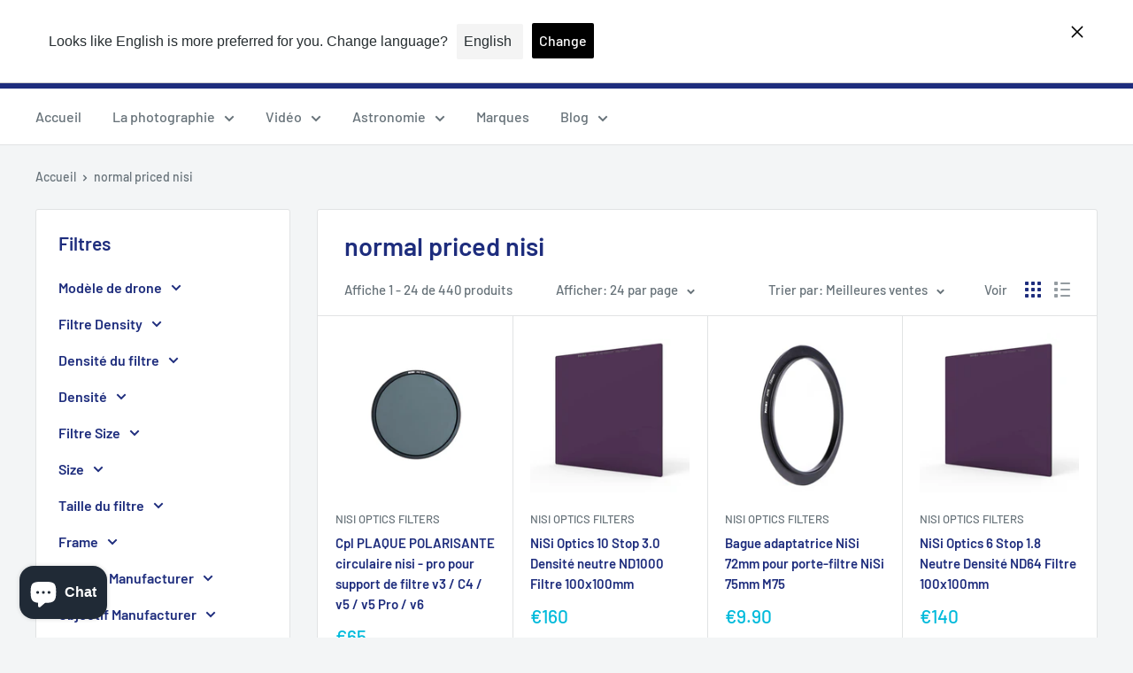

--- FILE ---
content_type: text/html; charset=utf-8
request_url: https://cfiphoto.com/fr/collections/normal-priced-nisi
body_size: 50903
content:
<!doctype html>

<html class="no-js" lang="fr" dir="ltr">
  <head>
<!-- Added by AVADA SEO Suite -->






<meta property="og:site_name" content="cfiphoto.com NiSi and Rollei Distributor in Ireland">
<meta property="og:url" content="https://cfiphoto.com/fr/collections/normal-priced-nisi">
<meta property="og:title" content="normal priced nisi">
<meta property="og:type" content="product.group">
<meta property="og:description" content="Nice camera and film filters Distributors all Ireland and Lorelei Photographers irlandais."><meta property="og:image" content="http://cfiphoto.com/cdn/shopifycloud/storefront/assets/no-image-2048-a2addb12.gif">
<meta property="og:image:secure_url" content="https://cfiphoto.com/cdn/shopifycloud/storefront/assets/no-image-2048-a2addb12.gif">
<meta property="og:image:width" content="">
<meta property="og:image:height" content="">
<meta property="og:image:alt" content="">
<meta name="twitter:site" content="@cfiphoto.com NiSi and Rollei Distributor in Ireland"><meta name="twitter:card" content="summary_large_image">
<meta name="twitter:title" content="normal priced nisi">
<meta name="twitter:description" content="Nice camera and film filters Distributors all Ireland and Lorelei Photographers irlandais.">
<meta name="twitter:image" content="http://cfiphoto.com/cdn/shopifycloud/storefront/assets/no-image-2048-a2addb12.gif">




<meta name="twitter:image" content="http://cfiphoto.com/cdn/shopifycloud/storefront/assets/no-image-2048-a2addb12.gif">




<!-- /Added by AVADA SEO Suite --><!-- /snippets/ls-head.liquid -->
<!-- /snippets/ls-sdk.liquid -->
<script type="text/javascript">
  window.LangShopConfig = {
    "currentLanguage": "fr",
    "currentCurrency": "eur",
    "currentCountry": "IE",
    "shopifyLocales":[{"code":"en","rootUrl":"\/"},{"code":"de","rootUrl":"\/de"},{"code":"es","rootUrl":"\/es"},{"code":"fr","rootUrl":"\/fr"},{"code":"it","rootUrl":"\/it"}    ]
,"shopifyCurrencies": ["EUR"],
    "originalLanguage":{"code":"en","title":"English","icon":null,"published":true},
    "targetLanguages":[{"code":"de","title":"German","icon":null,"published":true},{"code":"es","title":"Spanish","icon":null,"published":true},{"code":"fr","title":"French","icon":null,"published":true},{"code":"it","title":"Italian","icon":null,"published":true}],
    "languagesSwitchers":[{"id":22860435,"title":null,"type":"dropdown","display":"all","position":"bottom-right","offset":"10px","shortTitles":false,"icons":"rounded","sprite":"flags","defaultStyles":true,"devices":{"mobile":{"visible":true,"minWidth":null,"maxWidth":{"value":480,"dimension":"px"}},"tablet":{"visible":true,"minWidth":{"value":481,"dimension":"px"},"maxWidth":{"value":1023,"dimension":"px"}},"desktop":{"visible":true,"minWidth":{"value":1024,"dimension":"px"},"maxWidth":null}},"styles":{"dropdown":{"activeContainer":{"padding":{"top":{"value":8,"dimension":"px"},"right":{"value":10,"dimension":"px"},"bottom":{"value":8,"dimension":"px"},"left":{"value":10,"dimension":"px"}},"background":"rgba(255,255,255,.95)","borderRadius":{"topLeft":{"value":0,"dimension":"px"},"topRight":{"value":0,"dimension":"px"},"bottomLeft":{"value":0,"dimension":"px"},"bottomRight":{"value":0,"dimension":"px"}},"borderTop":{"color":"rgba(224, 224, 224, 1)","style":"solid","width":{"value":1,"dimension":"px"}},"borderRight":{"color":"rgba(224, 224, 224, 1)","style":"solid","width":{"value":1,"dimension":"px"}},"borderBottom":{"color":"rgba(224, 224, 224, 1)","style":"solid","width":{"value":1,"dimension":"px"}},"borderLeft":{"color":"rgba(224, 224, 224, 1)","style":"solid","width":{"value":1,"dimension":"px"}}},"activeContainerHovered":null,"activeItem":{"fontSize":{"value":13,"dimension":"px"},"fontFamily":"Open Sans","color":"rgba(39, 46, 49, 1)"},"activeItemHovered":null,"activeItemIcon":{"offset":{"value":10,"dimension":"px"},"position":"left"},"dropdownContainer":{"animation":"sliding","background":"rgba(255,255,255,.95)","borderRadius":{"topLeft":{"value":0,"dimension":"px"},"topRight":{"value":0,"dimension":"px"},"bottomLeft":{"value":0,"dimension":"px"},"bottomRight":{"value":0,"dimension":"px"}},"borderTop":{"color":"rgba(224, 224, 224, 1)","style":"solid","width":{"value":1,"dimension":"px"}},"borderRight":{"color":"rgba(224, 224, 224, 1)","style":"solid","width":{"value":1,"dimension":"px"}},"borderBottom":{"color":"rgba(224, 224, 224, 1)","style":"solid","width":{"value":1,"dimension":"px"}},"borderLeft":{"color":"rgba(224, 224, 224, 1)","style":"solid","width":{"value":1,"dimension":"px"}},"padding":{"top":{"value":0,"dimension":"px"},"right":{"value":0,"dimension":"px"},"bottom":{"value":0,"dimension":"px"},"left":{"value":0,"dimension":"px"}}},"dropdownContainerHovered":null,"dropdownItem":{"padding":{"top":{"value":8,"dimension":"px"},"right":{"value":10,"dimension":"px"},"bottom":{"value":8,"dimension":"px"},"left":{"value":10,"dimension":"px"}},"fontSize":{"value":13,"dimension":"px"},"fontFamily":"Open Sans","color":"rgba(39, 46, 49, 1)"},"dropdownItemHovered":{"color":"rgba(27, 160, 227, 1)"},"dropdownItemIcon":{"position":"left","offset":{"value":10,"dimension":"px"}},"arrow":{"color":"rgba(39, 46, 49, 1)","position":"right","offset":{"value":20,"dimension":"px"},"size":{"value":6,"dimension":"px"}}},"inline":{"container":{"background":"rgba(255,255,255,.95)","borderRadius":{"topLeft":{"value":4,"dimension":"px"},"topRight":{"value":4,"dimension":"px"},"bottomLeft":{"value":4,"dimension":"px"},"bottomRight":{"value":4,"dimension":"px"}},"borderTop":{"color":"rgba(224, 224, 224, 1)","style":"solid","width":{"value":1,"dimension":"px"}},"borderRight":{"color":"rgba(224, 224, 224, 1)","style":"solid","width":{"value":1,"dimension":"px"}},"borderBottom":{"color":"rgba(224, 224, 224, 1)","style":"solid","width":{"value":1,"dimension":"px"}},"borderLeft":{"color":"rgba(224, 224, 224, 1)","style":"solid","width":{"value":1,"dimension":"px"}}},"containerHovered":null,"item":{"background":"transparent","padding":{"top":{"value":8,"dimension":"px"},"right":{"value":10,"dimension":"px"},"bottom":{"value":8,"dimension":"px"},"left":{"value":10,"dimension":"px"}},"fontSize":{"value":13,"dimension":"px"},"fontFamily":"Open Sans","color":"rgba(39, 46, 49, 1)"},"itemHovered":{"background":"rgba(245, 245, 245, 1)","color":"rgba(39, 46, 49, 1)"},"itemActive":{"background":"rgba(245, 245, 245, 1)","color":"rgba(27, 160, 227, 1)"},"itemIcon":{"position":"left","offset":{"value":10,"dimension":"px"}}},"ios":{"activeContainer":{"padding":{"top":{"value":0,"dimension":"px"},"right":{"value":0,"dimension":"px"},"bottom":{"value":0,"dimension":"px"},"left":{"value":0,"dimension":"px"}},"background":"rgba(255,255,255,.95)","borderRadius":{"topLeft":{"value":0,"dimension":"px"},"topRight":{"value":0,"dimension":"px"},"bottomLeft":{"value":0,"dimension":"px"},"bottomRight":{"value":0,"dimension":"px"}},"borderTop":{"color":"rgba(224, 224, 224, 1)","style":"solid","width":{"value":1,"dimension":"px"}},"borderRight":{"color":"rgba(224, 224, 224, 1)","style":"solid","width":{"value":1,"dimension":"px"}},"borderBottom":{"color":"rgba(224, 224, 224, 1)","style":"solid","width":{"value":1,"dimension":"px"}},"borderLeft":{"color":"rgba(224, 224, 224, 1)","style":"solid","width":{"value":1,"dimension":"px"}}},"activeContainerHovered":null,"activeItem":{"fontSize":{"value":13,"dimension":"px"},"fontFamily":"Open Sans","color":"rgba(39, 46, 49, 1)","padding":{"top":{"value":8,"dimension":"px"},"right":{"value":10,"dimension":"px"},"bottom":{"value":8,"dimension":"px"},"left":{"value":10,"dimension":"px"}}},"activeItemHovered":null,"activeItemIcon":{"position":"left","offset":{"value":10,"dimension":"px"}},"modalOverlay":{"background":"rgba(0, 0, 0, 0.7)"},"wheelButtonsContainer":{"background":"rgba(255, 255, 255, 1)","padding":{"top":{"value":8,"dimension":"px"},"right":{"value":10,"dimension":"px"},"bottom":{"value":8,"dimension":"px"},"left":{"value":10,"dimension":"px"}},"borderTop":{"color":"rgba(224, 224, 224, 1)","style":"solid","width":{"value":0,"dimension":"px"}},"borderRight":{"color":"rgba(224, 224, 224, 1)","style":"solid","width":{"value":0,"dimension":"px"}},"borderBottom":{"color":"rgba(224, 224, 224, 1)","style":"solid","width":{"value":1,"dimension":"px"}},"borderLeft":{"color":"rgba(224, 224, 224, 1)","style":"solid","width":{"value":0,"dimension":"px"}}},"wheelCloseButton":{"fontSize":{"value":14,"dimension":"px"},"fontFamily":"Open Sans","color":"rgba(39, 46, 49, 1)","fontWeight":"bold"},"wheelCloseButtonHover":null,"wheelSubmitButton":{"fontSize":{"value":14,"dimension":"px"},"fontFamily":"Open Sans","color":"rgba(39, 46, 49, 1)","fontWeight":"bold"},"wheelSubmitButtonHover":null,"wheelPanelContainer":{"background":"rgba(255, 255, 255, 1)"},"wheelLine":{"borderTop":{"color":"rgba(224, 224, 224, 1)","style":"solid","width":{"value":1,"dimension":"px"}},"borderRight":{"color":"rgba(224, 224, 224, 1)","style":"solid","width":{"value":0,"dimension":"px"}},"borderBottom":{"color":"rgba(224, 224, 224, 1)","style":"solid","width":{"value":1,"dimension":"px"}},"borderLeft":{"color":"rgba(224, 224, 224, 1)","style":"solid","width":{"value":0,"dimension":"px"}}},"wheelItem":{"background":"transparent","padding":{"top":{"value":8,"dimension":"px"},"right":{"value":10,"dimension":"px"},"bottom":{"value":8,"dimension":"px"},"left":{"value":10,"dimension":"px"}},"fontSize":{"value":13,"dimension":"px"},"fontFamily":"Open Sans","color":"rgba(39, 46, 49, 1)","justifyContent":"flex-start"},"wheelItemIcon":{"position":"left","offset":{"value":10,"dimension":"px"}}},"modal":{"activeContainer":{"padding":{"top":{"value":0,"dimension":"px"},"right":{"value":0,"dimension":"px"},"bottom":{"value":0,"dimension":"px"},"left":{"value":0,"dimension":"px"}},"background":"rgba(255,255,255,.95)","borderRadius":{"topLeft":{"value":0,"dimension":"px"},"topRight":{"value":0,"dimension":"px"},"bottomLeft":{"value":0,"dimension":"px"},"bottomRight":{"value":0,"dimension":"px"}},"borderTop":{"color":"rgba(224, 224, 224, 1)","style":"solid","width":{"value":1,"dimension":"px"}},"borderRight":{"color":"rgba(224, 224, 224, 1)","style":"solid","width":{"value":1,"dimension":"px"}},"borderBottom":{"color":"rgba(224, 224, 224, 1)","style":"solid","width":{"value":1,"dimension":"px"}},"borderLeft":{"color":"rgba(224, 224, 224, 1)","style":"solid","width":{"value":1,"dimension":"px"}}},"activeContainerHovered":null,"activeItem":{"fontSize":{"value":13,"dimension":"px"},"fontFamily":"Open Sans","color":"rgba(39, 46, 49, 1)","padding":{"top":{"value":8,"dimension":"px"},"right":{"value":10,"dimension":"px"},"bottom":{"value":8,"dimension":"px"},"left":{"value":10,"dimension":"px"}}},"activeItemHovered":null,"activeItemIcon":{"position":"left","offset":{"value":10,"dimension":"px"}},"modalOverlay":{"background":"rgba(0, 0, 0, 0.7)"},"modalContent":{"animation":"sliding-down","background":"rgba(255, 255, 255, 1)","maxHeight":{"value":80,"dimension":"vh"},"maxWidth":{"value":80,"dimension":"vw"},"width":{"value":320,"dimension":"px"}},"modalContentHover":null,"modalItem":{"reverseElements":true,"fontSize":{"value":11,"dimension":"px"},"fontFamily":"Open Sans","color":"rgba(102, 102, 102, 1)","textTransform":"uppercase","fontWeight":"bold","justifyContent":"space-between","letterSpacing":{"value":3,"dimension":"px"},"padding":{"top":{"value":20,"dimension":"px"},"right":{"value":26,"dimension":"px"},"bottom":{"value":20,"dimension":"px"},"left":{"value":26,"dimension":"px"}}},"modalItemIcon":{"offset":{"value":20,"dimension":"px"}},"modalItemRadio":{"size":{"value":20,"dimension":"px"},"offset":{"value":20,"dimension":"px"},"color":"rgba(193, 202, 202, 1)"},"modalItemHovered":{"background":"rgba(255, 103, 99, 0.5)","color":"rgba(254, 236, 233, 1)"},"modalItemHoveredRadio":{"size":{"value":20,"dimension":"px"},"offset":{"value":20,"dimension":"px"},"color":"rgba(254, 236, 233, 1)"},"modalActiveItem":{"fontSize":{"value":15,"dimension":"px"},"color":"rgba(254, 236, 233, 1)","background":"rgba(255, 103, 99, 1)"},"modalActiveItemRadio":{"size":{"value":24,"dimension":"px"},"offset":{"value":18,"dimension":"px"},"color":"rgba(255, 255, 255, 1)"},"modalActiveItemHovered":null,"modalActiveItemHoveredRadio":null},"select":{"container":{"background":"rgba(255,255,255, 1)","borderRadius":{"topLeft":{"value":4,"dimension":"px"},"topRight":{"value":4,"dimension":"px"},"bottomLeft":{"value":4,"dimension":"px"},"bottomRight":{"value":4,"dimension":"px"}},"borderTop":{"color":"rgba(204, 204, 204, 1)","style":"solid","width":{"value":1,"dimension":"px"}},"borderRight":{"color":"rgba(204, 204, 204, 1)","style":"solid","width":{"value":1,"dimension":"px"}},"borderBottom":{"color":"rgba(204, 204, 204, 1)","style":"solid","width":{"value":1,"dimension":"px"}},"borderLeft":{"color":"rgba(204, 204, 204, 1)","style":"solid","width":{"value":1,"dimension":"px"}}},"text":{"padding":{"top":{"value":5,"dimension":"px"},"right":{"value":8,"dimension":"px"},"bottom":{"value":5,"dimension":"px"},"left":{"value":8,"dimension":"px"}},"fontSize":{"value":13,"dimension":"px"},"fontFamily":"Open Sans","color":"rgba(39, 46, 49, 1)"}}},"disabled":true}],
    "defaultCurrency":{"code":"eur","title":"Euro","icon":null,"rate":0.859,"formatWithCurrency":"€{{amount}} EUR","formatWithoutCurrency":"€{{amount}}"},
    "targetCurrencies":[],
    "currenciesSwitchers":[{"id":20078389,"title":null,"type":"dropdown","display":"all","position":"bottom-left","offset":"10px","shortTitles":false,"icons":"rounded","sprite":"flags","defaultStyles":true,"devices":{"mobile":{"visible":true,"minWidth":null,"maxWidth":{"value":480,"dimension":"px"}},"tablet":{"visible":true,"minWidth":{"value":481,"dimension":"px"},"maxWidth":{"value":1023,"dimension":"px"}},"desktop":{"visible":true,"minWidth":{"value":1024,"dimension":"px"},"maxWidth":null}},"styles":{"dropdown":{"activeContainer":{"padding":{"top":{"value":8,"dimension":"px"},"right":{"value":10,"dimension":"px"},"bottom":{"value":8,"dimension":"px"},"left":{"value":10,"dimension":"px"}},"background":"rgba(255,255,255,.95)","borderRadius":{"topLeft":{"value":0,"dimension":"px"},"topRight":{"value":0,"dimension":"px"},"bottomLeft":{"value":0,"dimension":"px"},"bottomRight":{"value":0,"dimension":"px"}},"borderTop":{"color":"rgba(224, 224, 224, 1)","style":"solid","width":{"value":1,"dimension":"px"}},"borderRight":{"color":"rgba(224, 224, 224, 1)","style":"solid","width":{"value":1,"dimension":"px"}},"borderBottom":{"color":"rgba(224, 224, 224, 1)","style":"solid","width":{"value":1,"dimension":"px"}},"borderLeft":{"color":"rgba(224, 224, 224, 1)","style":"solid","width":{"value":1,"dimension":"px"}}},"activeContainerHovered":null,"activeItem":{"fontSize":{"value":13,"dimension":"px"},"fontFamily":"Open Sans","color":"rgba(39, 46, 49, 1)"},"activeItemHovered":null,"activeItemIcon":{"offset":{"value":10,"dimension":"px"},"position":"left"},"dropdownContainer":{"animation":"sliding","background":"rgba(255,255,255,.95)","borderRadius":{"topLeft":{"value":0,"dimension":"px"},"topRight":{"value":0,"dimension":"px"},"bottomLeft":{"value":0,"dimension":"px"},"bottomRight":{"value":0,"dimension":"px"}},"borderTop":{"color":"rgba(224, 224, 224, 1)","style":"solid","width":{"value":1,"dimension":"px"}},"borderRight":{"color":"rgba(224, 224, 224, 1)","style":"solid","width":{"value":1,"dimension":"px"}},"borderBottom":{"color":"rgba(224, 224, 224, 1)","style":"solid","width":{"value":1,"dimension":"px"}},"borderLeft":{"color":"rgba(224, 224, 224, 1)","style":"solid","width":{"value":1,"dimension":"px"}},"padding":{"top":{"value":0,"dimension":"px"},"right":{"value":0,"dimension":"px"},"bottom":{"value":0,"dimension":"px"},"left":{"value":0,"dimension":"px"}}},"dropdownContainerHovered":null,"dropdownItem":{"padding":{"top":{"value":8,"dimension":"px"},"right":{"value":10,"dimension":"px"},"bottom":{"value":8,"dimension":"px"},"left":{"value":10,"dimension":"px"}},"fontSize":{"value":13,"dimension":"px"},"fontFamily":"Open Sans","color":"rgba(39, 46, 49, 1)"},"dropdownItemHovered":{"color":"rgba(27, 160, 227, 1)"},"dropdownItemIcon":{"position":"left","offset":{"value":10,"dimension":"px"}},"arrow":{"color":"rgba(39, 46, 49, 1)","position":"right","offset":{"value":20,"dimension":"px"},"size":{"value":6,"dimension":"px"}}},"inline":{"container":{"background":"rgba(255,255,255,.95)","borderRadius":{"topLeft":{"value":4,"dimension":"px"},"topRight":{"value":4,"dimension":"px"},"bottomLeft":{"value":4,"dimension":"px"},"bottomRight":{"value":4,"dimension":"px"}},"borderTop":{"color":"rgba(224, 224, 224, 1)","style":"solid","width":{"value":1,"dimension":"px"}},"borderRight":{"color":"rgba(224, 224, 224, 1)","style":"solid","width":{"value":1,"dimension":"px"}},"borderBottom":{"color":"rgba(224, 224, 224, 1)","style":"solid","width":{"value":1,"dimension":"px"}},"borderLeft":{"color":"rgba(224, 224, 224, 1)","style":"solid","width":{"value":1,"dimension":"px"}}},"containerHovered":null,"item":{"background":"transparent","padding":{"top":{"value":8,"dimension":"px"},"right":{"value":10,"dimension":"px"},"bottom":{"value":8,"dimension":"px"},"left":{"value":10,"dimension":"px"}},"fontSize":{"value":13,"dimension":"px"},"fontFamily":"Open Sans","color":"rgba(39, 46, 49, 1)"},"itemHovered":{"background":"rgba(245, 245, 245, 1)","color":"rgba(39, 46, 49, 1)"},"itemActive":{"background":"rgba(245, 245, 245, 1)","color":"rgba(27, 160, 227, 1)"},"itemIcon":{"position":"left","offset":{"value":10,"dimension":"px"}}},"ios":{"activeContainer":{"padding":{"top":{"value":0,"dimension":"px"},"right":{"value":0,"dimension":"px"},"bottom":{"value":0,"dimension":"px"},"left":{"value":0,"dimension":"px"}},"background":"rgba(255,255,255,.95)","borderRadius":{"topLeft":{"value":0,"dimension":"px"},"topRight":{"value":0,"dimension":"px"},"bottomLeft":{"value":0,"dimension":"px"},"bottomRight":{"value":0,"dimension":"px"}},"borderTop":{"color":"rgba(224, 224, 224, 1)","style":"solid","width":{"value":1,"dimension":"px"}},"borderRight":{"color":"rgba(224, 224, 224, 1)","style":"solid","width":{"value":1,"dimension":"px"}},"borderBottom":{"color":"rgba(224, 224, 224, 1)","style":"solid","width":{"value":1,"dimension":"px"}},"borderLeft":{"color":"rgba(224, 224, 224, 1)","style":"solid","width":{"value":1,"dimension":"px"}}},"activeContainerHovered":null,"activeItem":{"fontSize":{"value":13,"dimension":"px"},"fontFamily":"Open Sans","color":"rgba(39, 46, 49, 1)","padding":{"top":{"value":8,"dimension":"px"},"right":{"value":10,"dimension":"px"},"bottom":{"value":8,"dimension":"px"},"left":{"value":10,"dimension":"px"}}},"activeItemHovered":null,"activeItemIcon":{"position":"left","offset":{"value":10,"dimension":"px"}},"modalOverlay":{"background":"rgba(0, 0, 0, 0.7)"},"wheelButtonsContainer":{"background":"rgba(255, 255, 255, 1)","padding":{"top":{"value":8,"dimension":"px"},"right":{"value":10,"dimension":"px"},"bottom":{"value":8,"dimension":"px"},"left":{"value":10,"dimension":"px"}},"borderTop":{"color":"rgba(224, 224, 224, 1)","style":"solid","width":{"value":0,"dimension":"px"}},"borderRight":{"color":"rgba(224, 224, 224, 1)","style":"solid","width":{"value":0,"dimension":"px"}},"borderBottom":{"color":"rgba(224, 224, 224, 1)","style":"solid","width":{"value":1,"dimension":"px"}},"borderLeft":{"color":"rgba(224, 224, 224, 1)","style":"solid","width":{"value":0,"dimension":"px"}}},"wheelCloseButton":{"fontSize":{"value":14,"dimension":"px"},"fontFamily":"Open Sans","color":"rgba(39, 46, 49, 1)","fontWeight":"bold"},"wheelCloseButtonHover":null,"wheelSubmitButton":{"fontSize":{"value":14,"dimension":"px"},"fontFamily":"Open Sans","color":"rgba(39, 46, 49, 1)","fontWeight":"bold"},"wheelSubmitButtonHover":null,"wheelPanelContainer":{"background":"rgba(255, 255, 255, 1)"},"wheelLine":{"borderTop":{"color":"rgba(224, 224, 224, 1)","style":"solid","width":{"value":1,"dimension":"px"}},"borderRight":{"color":"rgba(224, 224, 224, 1)","style":"solid","width":{"value":0,"dimension":"px"}},"borderBottom":{"color":"rgba(224, 224, 224, 1)","style":"solid","width":{"value":1,"dimension":"px"}},"borderLeft":{"color":"rgba(224, 224, 224, 1)","style":"solid","width":{"value":0,"dimension":"px"}}},"wheelItem":{"background":"transparent","padding":{"top":{"value":8,"dimension":"px"},"right":{"value":10,"dimension":"px"},"bottom":{"value":8,"dimension":"px"},"left":{"value":10,"dimension":"px"}},"fontSize":{"value":13,"dimension":"px"},"fontFamily":"Open Sans","color":"rgba(39, 46, 49, 1)","justifyContent":"flex-start"},"wheelItemIcon":{"position":"left","offset":{"value":10,"dimension":"px"}}},"modal":{"activeContainer":{"padding":{"top":{"value":0,"dimension":"px"},"right":{"value":0,"dimension":"px"},"bottom":{"value":0,"dimension":"px"},"left":{"value":0,"dimension":"px"}},"background":"rgba(255,255,255,.95)","borderRadius":{"topLeft":{"value":0,"dimension":"px"},"topRight":{"value":0,"dimension":"px"},"bottomLeft":{"value":0,"dimension":"px"},"bottomRight":{"value":0,"dimension":"px"}},"borderTop":{"color":"rgba(224, 224, 224, 1)","style":"solid","width":{"value":1,"dimension":"px"}},"borderRight":{"color":"rgba(224, 224, 224, 1)","style":"solid","width":{"value":1,"dimension":"px"}},"borderBottom":{"color":"rgba(224, 224, 224, 1)","style":"solid","width":{"value":1,"dimension":"px"}},"borderLeft":{"color":"rgba(224, 224, 224, 1)","style":"solid","width":{"value":1,"dimension":"px"}}},"activeContainerHovered":null,"activeItem":{"fontSize":{"value":13,"dimension":"px"},"fontFamily":"Open Sans","color":"rgba(39, 46, 49, 1)","padding":{"top":{"value":8,"dimension":"px"},"right":{"value":10,"dimension":"px"},"bottom":{"value":8,"dimension":"px"},"left":{"value":10,"dimension":"px"}}},"activeItemHovered":null,"activeItemIcon":{"position":"left","offset":{"value":10,"dimension":"px"}},"modalOverlay":{"background":"rgba(0, 0, 0, 0.7)"},"modalContent":{"animation":"sliding-down","background":"rgba(255, 255, 255, 1)","maxHeight":{"value":80,"dimension":"vh"},"maxWidth":{"value":80,"dimension":"vw"},"width":{"value":320,"dimension":"px"}},"modalContentHover":null,"modalItem":{"reverseElements":true,"fontSize":{"value":11,"dimension":"px"},"fontFamily":"Open Sans","color":"rgba(102, 102, 102, 1)","textTransform":"uppercase","fontWeight":"bold","justifyContent":"space-between","letterSpacing":{"value":3,"dimension":"px"},"padding":{"top":{"value":20,"dimension":"px"},"right":{"value":26,"dimension":"px"},"bottom":{"value":20,"dimension":"px"},"left":{"value":26,"dimension":"px"}}},"modalItemIcon":{"offset":{"value":20,"dimension":"px"}},"modalItemRadio":{"size":{"value":20,"dimension":"px"},"offset":{"value":20,"dimension":"px"},"color":"rgba(193, 202, 202, 1)"},"modalItemHovered":{"background":"rgba(255, 103, 99, 0.5)","color":"rgba(254, 236, 233, 1)"},"modalItemHoveredRadio":{"size":{"value":20,"dimension":"px"},"offset":{"value":20,"dimension":"px"},"color":"rgba(254, 236, 233, 1)"},"modalActiveItem":{"fontSize":{"value":15,"dimension":"px"},"color":"rgba(254, 236, 233, 1)","background":"rgba(255, 103, 99, 1)"},"modalActiveItemRadio":{"size":{"value":24,"dimension":"px"},"offset":{"value":18,"dimension":"px"},"color":"rgba(255, 255, 255, 1)"},"modalActiveItemHovered":null,"modalActiveItemHoveredRadio":null},"select":{"container":{"background":"rgba(255,255,255, 1)","borderRadius":{"topLeft":{"value":4,"dimension":"px"},"topRight":{"value":4,"dimension":"px"},"bottomLeft":{"value":4,"dimension":"px"},"bottomRight":{"value":4,"dimension":"px"}},"borderTop":{"color":"rgba(204, 204, 204, 1)","style":"solid","width":{"value":1,"dimension":"px"}},"borderRight":{"color":"rgba(204, 204, 204, 1)","style":"solid","width":{"value":1,"dimension":"px"}},"borderBottom":{"color":"rgba(204, 204, 204, 1)","style":"solid","width":{"value":1,"dimension":"px"}},"borderLeft":{"color":"rgba(204, 204, 204, 1)","style":"solid","width":{"value":1,"dimension":"px"}}},"text":{"padding":{"top":{"value":5,"dimension":"px"},"right":{"value":8,"dimension":"px"},"bottom":{"value":5,"dimension":"px"},"left":{"value":8,"dimension":"px"}},"fontSize":{"value":13,"dimension":"px"},"fontFamily":"Open Sans","color":"rgba(39, 46, 49, 1)"}}},"disabled":true}],
    "languageDetection":"browser",
    "languagesCountries":[{"code":"en","countries":["as","ai","ag","aw","au","bs","bh","bd","bb","bz","bm","bw","br","io","bn","kh","ca","ky","cx","cc","ck","cy","dm","eg","et","fk","fj","gm","gh","gi","gr","gl","gd","gu","gg","gy","hk","in","id","ie","im","il","jm","je","jo","ke","ki","kr","kw","la","lb","ls","lr","ly","my","mv","mt","mh","mu","fm","ms","na","nr","np","an","nz","ng","nu","nf","mp","om","pk","pw","pg","ph","pn","qa","rw","sh","kn","lc","vc","ws","sc","sl","sg","sb","so","za","gs","lk","sd","sr","sz","sy","tz","th","tl","tk","to","tt","tc","tv","ug","ua","ae","gb","us","um","vn","vg","vi","zm","zw","bq","ss","sx","cw"]},{"code":"de","countries":["at","be","dk","de","is","li","lu","ch"]},{"code":"es","countries":["ar","bo","cl","co","cr","cu","do","ec","sv","gq","gt","hn","mx","ni","pa","py","pe","pr","es","uy","ve"]},{"code":"fr","countries":["bj","bf","bi","cm","cf","td","km","cg","cd","ci","dj","fr","gf","pf","tf","ga","gp","gn","ht","mg","ml","mq","mr","yt","mc","ma","nc","ne","re","bl","mf","pm","sn","tg","tn","vu","wf"]},{"code":"it","countries":["va","it","sm"]}],
    "languagesBrowsers":[{"code":"en","browsers":["en"]},{"code":"de","browsers":["de"]},{"code":"es","browsers":["es"]},{"code":"fr","browsers":["fr"]},{"code":"it","browsers":["it"]}],
    "currencyDetection":"store",
    "currenciesLanguages":[],
    "currenciesCountries":[],
    "recommendationAlert":{"enabled":true,"type":"banner","styles":{"banner":{"bannerContainer":{"position":"top","spacing":10,"borderTop":{"color":"rgba(0,0,0,0.2)","style":"solid","width":{"value":0,"dimension":"px"}},"borderRight":{"color":"rgba(0,0,0,0.2)","style":"solid","width":{"value":0,"dimension":"px"}},"borderBottom":{"color":"rgba(0,0,0,0.2)","style":"solid","width":{"value":1,"dimension":"px"}},"borderLeft":{"color":"rgba(0,0,0,0.2)","style":"solid","width":{"value":0,"dimension":"px"}},"padding":{"top":{"value":23,"dimension":"px"},"right":{"value":55,"dimension":"px"},"bottom":{"value":23,"dimension":"px"},"left":{"value":55,"dimension":"px"}},"background":"rgba(255, 255, 255, 1)"},"bannerMessage":{"fontSize":{"value":16,"dimension":"px"}},"selectorContainer":{"background":"rgba(244,244,244, 1)","borderRadius":{"topLeft":{"value":2,"dimension":"px"},"topRight":{"value":2,"dimension":"px"},"bottomLeft":{"value":2,"dimension":"px"},"bottomRight":{"value":2,"dimension":"px"}},"borderTop":{"color":"rgba(204, 204, 204, 1)","style":"solid","width":{"value":0,"dimension":"px"}},"borderRight":{"color":"rgba(204, 204, 204, 1)","style":"solid","width":{"value":0,"dimension":"px"}},"borderBottom":{"color":"rgba(204, 204, 204, 1)","style":"solid","width":{"value":0,"dimension":"px"}},"borderLeft":{"color":"rgba(204, 204, 204, 1)","style":"solid","width":{"value":0,"dimension":"px"}}},"selectorContainerHovered":null,"selectorText":{"padding":{"top":{"value":8,"dimension":"px"},"right":{"value":8,"dimension":"px"},"bottom":{"value":8,"dimension":"px"},"left":{"value":8,"dimension":"px"}},"fontSize":{"value":16,"dimension":"px"},"fontFamily":"Open Sans","color":"rgba(39, 46, 49, 1)"},"selectorTextHovered":null,"changeButton":{"borderTop":{"color":"transparent","style":"solid","width":{"value":0,"dimension":"px"}},"borderRight":{"color":"transparent","style":"solid","width":{"value":0,"dimension":"px"}},"borderBottom":{"color":"transparent","style":"solid","width":{"value":0,"dimension":"px"}},"borderLeft":{"color":"transparent","style":"solid","width":{"value":0,"dimension":"px"}},"fontSize":{"value":16,"dimension":"px"},"borderRadius":{"topLeft":{"value":2,"dimension":"px"},"topRight":{"value":2,"dimension":"px"},"bottomLeft":{"value":2,"dimension":"px"},"bottomRight":{"value":2,"dimension":"px"}},"padding":{"top":{"value":8,"dimension":"px"},"right":{"value":8,"dimension":"px"},"bottom":{"value":8,"dimension":"px"},"left":{"value":8,"dimension":"px"}},"background":"rgba(0, 0, 0, 1)","color":"rgba(255, 255, 255, 1)"},"changeButtonHovered":null,"closeButton":{"fontSize":{"value":16,"dimension":"px"},"color":"rgba(0, 0, 0, 1)"},"closeButtonHovered":null},"popup":{"popupContainer":{"maxWidth":{"value":30,"dimension":"rem"},"position":"bottom-left","spacing":10,"offset":{"value":1,"dimension":"em"},"borderTop":{"color":"rgba(0,0,0,0.2)","style":"solid","width":{"value":0,"dimension":"px"}},"borderRight":{"color":"rgba(0,0,0,0.2)","style":"solid","width":{"value":0,"dimension":"px"}},"borderBottom":{"color":"rgba(0,0,0,0.2)","style":"solid","width":{"value":1,"dimension":"px"}},"borderLeft":{"color":"rgba(0,0,0,0.2)","style":"solid","width":{"value":0,"dimension":"px"}},"borderRadius":{"topLeft":{"value":0,"dimension":"px"},"topRight":{"value":0,"dimension":"px"},"bottomLeft":{"value":0,"dimension":"px"},"bottomRight":{"value":0,"dimension":"px"}},"padding":{"top":{"value":15,"dimension":"px"},"right":{"value":20,"dimension":"px"},"bottom":{"value":15,"dimension":"px"},"left":{"value":20,"dimension":"px"}},"background":"rgba(255, 255, 255, 1)"},"popupMessage":{"fontSize":{"value":16,"dimension":"px"}},"selectorContainer":{"background":"rgba(244,244,244, 1)","borderRadius":{"topLeft":{"value":2,"dimension":"px"},"topRight":{"value":2,"dimension":"px"},"bottomLeft":{"value":2,"dimension":"px"},"bottomRight":{"value":2,"dimension":"px"}},"borderTop":{"color":"rgba(204, 204, 204, 1)","style":"solid","width":{"value":0,"dimension":"px"}},"borderRight":{"color":"rgba(204, 204, 204, 1)","style":"solid","width":{"value":0,"dimension":"px"}},"borderBottom":{"color":"rgba(204, 204, 204, 1)","style":"solid","width":{"value":0,"dimension":"px"}},"borderLeft":{"color":"rgba(204, 204, 204, 1)","style":"solid","width":{"value":0,"dimension":"px"}}},"selectorContainerHovered":null,"selectorText":{"padding":{"top":{"value":8,"dimension":"px"},"right":{"value":8,"dimension":"px"},"bottom":{"value":8,"dimension":"px"},"left":{"value":8,"dimension":"px"}},"fontSize":{"value":16,"dimension":"px"},"fontFamily":"Open Sans","color":"rgba(39, 46, 49, 1)"},"selectorTextHovered":null,"changeButton":{"borderTop":{"color":"transparent","style":"solid","width":{"value":0,"dimension":"px"}},"borderRight":{"color":"transparent","style":"solid","width":{"value":0,"dimension":"px"}},"borderBottom":{"color":"transparent","style":"solid","width":{"value":0,"dimension":"px"}},"borderLeft":{"color":"transparent","style":"solid","width":{"value":0,"dimension":"px"}},"fontSize":{"value":16,"dimension":"px"},"borderRadius":{"topLeft":{"value":2,"dimension":"px"},"topRight":{"value":2,"dimension":"px"},"bottomLeft":{"value":2,"dimension":"px"},"bottomRight":{"value":2,"dimension":"px"}},"padding":{"top":{"value":8,"dimension":"px"},"right":{"value":8,"dimension":"px"},"bottom":{"value":8,"dimension":"px"},"left":{"value":8,"dimension":"px"}},"background":"rgba(0, 0, 0, 1)","color":"rgba(255, 255, 255, 1)"},"changeButtonHovered":null,"closeButton":{"fontSize":{"value":16,"dimension":"px"},"color":"rgba(0, 0, 0, 1)"},"closeButtonHovered":null}}},
    "currencyInQueryParam":true,
    "allowAutomaticRedirects":false,
    "storeMoneyFormat": "€{{amount}}",
    "storeMoneyWithCurrencyFormat": "€{{amount}} EUR",
    "themeDynamics":[],
    "dynamicThemeDomObserverInterval":0,
    "abilities":[{"id":1,"name":"use-analytics","expiresAt":null},{"id":16,"name":"use-setup-free-translation","expiresAt":null},{"id":2,"name":"use-agency-translation","expiresAt":null}],
    "isAdmin":false,
    "isPreview":false,
    "i18n":{"en": {
            "recommendation_alert": {
                "currency_language_suggestion": null,
                "language_suggestion": null,
                "currency_suggestion": null,
                "change": null
            },
            "switchers": {
                "ios_switcher": {
                    "done": null,
                    "close": null
                }
            },
            "languages": {"en": null
,"de": null
,"es": null
,"fr": null
,"it": null

            },
            "currencies": {"eur": null}
        },"de": {
            "recommendation_alert": {
                "currency_language_suggestion": null,
                "language_suggestion": null,
                "currency_suggestion": null,
                "change": null
            },
            "switchers": {
                "ios_switcher": {
                    "done": null,
                    "close": null
                }
            },
            "languages": {"de": null

            },
            "currencies": {"eur": null}
        },"es": {
            "recommendation_alert": {
                "currency_language_suggestion": null,
                "language_suggestion": null,
                "currency_suggestion": null,
                "change": null
            },
            "switchers": {
                "ios_switcher": {
                    "done": null,
                    "close": null
                }
            },
            "languages": {"es": null

            },
            "currencies": {"eur": null}
        },"fr": {
            "recommendation_alert": {
                "currency_language_suggestion": null,
                "language_suggestion": null,
                "currency_suggestion": null,
                "change": null
            },
            "switchers": {
                "ios_switcher": {
                    "done": null,
                    "close": null
                }
            },
            "languages": {"fr": null

            },
            "currencies": {"eur": null}
        },"it": {
            "recommendation_alert": {
                "currency_language_suggestion": null,
                "language_suggestion": null,
                "currency_suggestion": null,
                "change": null
            },
            "switchers": {
                "ios_switcher": {
                    "done": null,
                    "close": null
                }
            },
            "languages": {"it": null

            },
            "currencies": {"eur": null}
        }}};
</script>
<script src="//cfiphoto.com/cdn/shop/t/16/assets/ls-sdk.js?v=26232546535349553411611823074&proxy_prefix=/apps/langshop" defer></script><meta charset="utf-8">
    <meta name="viewport" content="width=device-width, initial-scale=1.0, height=device-height, minimum-scale=1.0, maximum-scale=5.0">
    <meta name="theme-color" content="#00badb"><title>normal priced nisi
</title><link rel="canonical" href="https://cfiphoto.com/fr/collections/normal-priced-nisi"><link rel="shortcut icon" href="//cfiphoto.com/cdn/shop/files/cfiphotofavicon_96x96.png?v=1613611179" type="image/png"><link rel="preload" as="style" href="//cfiphoto.com/cdn/shop/t/16/assets/theme.css?v=25123248333442205011604426163">
    <link rel="preload" as="script" href="//cfiphoto.com/cdn/shop/t/16/assets/theme.min.js?v=173672191908236597331642697897">
    <link rel="preconnect" href="https://cdn.shopify.com">
    <link rel="preconnect" href="https://fonts.shopifycdn.com">
    <link rel="dns-prefetch" href="https://productreviews.shopifycdn.com">
    <link rel="dns-prefetch" href="https://ajax.googleapis.com">
    <link rel="dns-prefetch" href="https://maps.googleapis.com">
    <link rel="dns-prefetch" href="https://maps.gstatic.com">

    <meta property="og:type" content="website">
  <meta property="og:title" content="normal priced nisi">
  <meta property="og:image" content="http://cfiphoto.com/cdn/shopifycloud/storefront/assets/no-image-2048-a2addb12.gif">
  <meta property="og:image:secure_url" content="https://cfiphoto.com/cdn/shopifycloud/storefront/assets/no-image-2048-a2addb12.gif">
  <meta property="og:image:width" content="1027">
  <meta property="og:image:height" content="1027"><meta property="og:url" content="https://cfiphoto.com/fr/collections/normal-priced-nisi">
<meta property="og:site_name" content="CFIphoto.com"><meta name="twitter:card" content="summary"><meta name="twitter:title" content="normal priced nisi">
  <meta name="twitter:description" content="">
  <meta name="twitter:image" content="https://cfiphoto.com/cdn/shopifycloud/storefront/assets/no-image-2048-a2addb12_600x600_crop_center.gif">
    <link rel="preload" href="//cfiphoto.com/cdn/fonts/barlow/barlow_n6.329f582a81f63f125e63c20a5a80ae9477df68e1.woff2" as="font" type="font/woff2" crossorigin>
<link rel="preload" href="//cfiphoto.com/cdn/fonts/barlow/barlow_n5.a193a1990790eba0cc5cca569d23799830e90f07.woff2" as="font" type="font/woff2" crossorigin>

<style>
  @font-face {
  font-family: Barlow;
  font-weight: 600;
  font-style: normal;
  font-display: swap;
  src: url("//cfiphoto.com/cdn/fonts/barlow/barlow_n6.329f582a81f63f125e63c20a5a80ae9477df68e1.woff2") format("woff2"),
       url("//cfiphoto.com/cdn/fonts/barlow/barlow_n6.0163402e36247bcb8b02716880d0b39568412e9e.woff") format("woff");
}

  @font-face {
  font-family: Barlow;
  font-weight: 500;
  font-style: normal;
  font-display: swap;
  src: url("//cfiphoto.com/cdn/fonts/barlow/barlow_n5.a193a1990790eba0cc5cca569d23799830e90f07.woff2") format("woff2"),
       url("//cfiphoto.com/cdn/fonts/barlow/barlow_n5.ae31c82169b1dc0715609b8cc6a610b917808358.woff") format("woff");
}

@font-face {
  font-family: Barlow;
  font-weight: 600;
  font-style: normal;
  font-display: swap;
  src: url("//cfiphoto.com/cdn/fonts/barlow/barlow_n6.329f582a81f63f125e63c20a5a80ae9477df68e1.woff2") format("woff2"),
       url("//cfiphoto.com/cdn/fonts/barlow/barlow_n6.0163402e36247bcb8b02716880d0b39568412e9e.woff") format("woff");
}

@font-face {
  font-family: Barlow;
  font-weight: 600;
  font-style: italic;
  font-display: swap;
  src: url("//cfiphoto.com/cdn/fonts/barlow/barlow_i6.5a22bd20fb27bad4d7674cc6e666fb9c77d813bb.woff2") format("woff2"),
       url("//cfiphoto.com/cdn/fonts/barlow/barlow_i6.1c8787fcb59f3add01a87f21b38c7ef797e3b3a1.woff") format("woff");
}


  @font-face {
  font-family: Barlow;
  font-weight: 700;
  font-style: normal;
  font-display: swap;
  src: url("//cfiphoto.com/cdn/fonts/barlow/barlow_n7.691d1d11f150e857dcbc1c10ef03d825bc378d81.woff2") format("woff2"),
       url("//cfiphoto.com/cdn/fonts/barlow/barlow_n7.4fdbb1cb7da0e2c2f88492243ffa2b4f91924840.woff") format("woff");
}

  @font-face {
  font-family: Barlow;
  font-weight: 500;
  font-style: italic;
  font-display: swap;
  src: url("//cfiphoto.com/cdn/fonts/barlow/barlow_i5.714d58286997b65cd479af615cfa9bb0a117a573.woff2") format("woff2"),
       url("//cfiphoto.com/cdn/fonts/barlow/barlow_i5.0120f77e6447d3b5df4bbec8ad8c2d029d87fb21.woff") format("woff");
}

  @font-face {
  font-family: Barlow;
  font-weight: 700;
  font-style: italic;
  font-display: swap;
  src: url("//cfiphoto.com/cdn/fonts/barlow/barlow_i7.50e19d6cc2ba5146fa437a5a7443c76d5d730103.woff2") format("woff2"),
       url("//cfiphoto.com/cdn/fonts/barlow/barlow_i7.47e9f98f1b094d912e6fd631cc3fe93d9f40964f.woff") format("woff");
}


  :root {
    --default-text-font-size : 15px;
    --base-text-font-size    : 16px;
    --heading-font-family    : Barlow, sans-serif;
    --heading-font-weight    : 600;
    --heading-font-style     : normal;
    --text-font-family       : Barlow, sans-serif;
    --text-font-weight       : 500;
    --text-font-style        : normal;
    --text-font-bolder-weight: 600;
    --text-link-decoration   : underline;

    --text-color               : #677279;
    --text-color-rgb           : 103, 114, 121;
    --heading-color            : #1e2d7d;
    --border-color             : #e1e3e4;
    --border-color-rgb         : 225, 227, 228;
    --form-border-color        : #d4d6d8;
    --accent-color             : #00badb;
    --accent-color-rgb         : 0, 186, 219;
    --link-color               : #00badb;
    --link-color-hover         : #00798e;
    --background               : #f3f5f6;
    --secondary-background     : #ffffff;
    --secondary-background-rgb : 255, 255, 255;
    --accent-background        : rgba(0, 186, 219, 0.08);

    --input-background: #ffffff;

    --error-color       : #ff0000;
    --error-background  : rgba(255, 0, 0, 0.07);
    --success-color     : #00aa00;
    --success-background: rgba(0, 170, 0, 0.11);

    --primary-button-background      : #00badb;
    --primary-button-background-rgb  : 0, 186, 219;
    --primary-button-text-color      : #ffffff;
    --secondary-button-background    : #1e2d7d;
    --secondary-button-background-rgb: 30, 45, 125;
    --secondary-button-text-color    : #ffffff;

    --header-background      : #1e2d7d;
    --header-text-color      : #ffffff;
    --header-light-text-color: #a3afef;
    --header-border-color    : rgba(163, 175, 239, 0.3);
    --header-accent-color    : #00badb;

    --footer-background-color:    #f3f5f6;
    --footer-heading-text-color:  #1e2d7d;
    --footer-body-text-color:     #677279;
    --footer-accent-color:        #00badb;
    --footer-accent-color-rgb:    0, 186, 219;
    --footer-border:              1px solid var(--border-color);
    
    --flickity-arrow-color: #abb1b4;--product-on-sale-accent           : #ee0000;
    --product-on-sale-accent-rgb       : 238, 0, 0;
    --product-on-sale-color            : #ffffff;
    --product-in-stock-color           : #008a00;
    --product-low-stock-color          : #ee0000;
    --product-sold-out-color           : #8a9297;
    --product-custom-label-1-background: #008a00;
    --product-custom-label-1-color     : #ffffff;
    --product-custom-label-2-background: #00a500;
    --product-custom-label-2-color     : #ffffff;
    --product-review-star-color        : #ffbd00;

    --mobile-container-gutter : 20px;
    --desktop-container-gutter: 40px;
  }
</style>

<script>
  // IE11 does not have support for CSS variables, so we have to polyfill them
  if (!(((window || {}).CSS || {}).supports && window.CSS.supports('(--a: 0)'))) {
    const script = document.createElement('script');
    script.type = 'text/javascript';
    script.src = 'https://cdn.jsdelivr.net/npm/css-vars-ponyfill@2';
    script.onload = function() {
      cssVars({});
    };

    document.getElementsByTagName('head')[0].appendChild(script);
  }
</script>


    <link href="//cfiphoto.com/cdn/shop/t/16/assets/globopreorder.css?v=150075495238700410261605037294" rel="stylesheet" type="text/css" media="all" />


<script src="//cfiphoto.com/cdn/shop/t/16/assets/globopreorder_params.js?v=25210602479076295881605039973"></script>
<script src="//cfiphoto.com/cdn/shop/t/16/assets/globopreorder.js?v=71684378839235899661605037294" defer="defer"></script>
<script>window.performance && window.performance.mark && window.performance.mark('shopify.content_for_header.start');</script><meta name="facebook-domain-verification" content="k2fnaue41higaibpjnjpdsb9y1s9ln">
<meta name="google-site-verification" content="wHd3t9DtUN8azS7q2-fQEATq7XLBBjkXqAOk_40Z88Y">
<meta id="shopify-digital-wallet" name="shopify-digital-wallet" content="/45696319639/digital_wallets/dialog">
<meta name="shopify-checkout-api-token" content="f87678f2c05bb61bd2dbe6c99ff276e8">
<link rel="alternate" type="application/atom+xml" title="Feed" href="/fr/collections/normal-priced-nisi.atom" />
<link rel="next" href="/fr/collections/normal-priced-nisi?page=2">
<link rel="alternate" hreflang="x-default" href="https://cfiphoto.com/collections/normal-priced-nisi">
<link rel="alternate" hreflang="en" href="https://cfiphoto.com/collections/normal-priced-nisi">
<link rel="alternate" hreflang="de" href="https://cfiphoto.com/de/collections/normal-priced-nisi">
<link rel="alternate" hreflang="es" href="https://cfiphoto.com/es/collections/normal-priced-nisi">
<link rel="alternate" hreflang="fr" href="https://cfiphoto.com/fr/collections/normal-priced-nisi">
<link rel="alternate" hreflang="it" href="https://cfiphoto.com/it/collections/normal-priced-nisi">
<link rel="alternate" type="application/json+oembed" href="https://cfiphoto.com/fr/collections/normal-priced-nisi.oembed">
<script async="async" src="/checkouts/internal/preloads.js?locale=fr-IE"></script>
<link rel="preconnect" href="https://shop.app" crossorigin="anonymous">
<script async="async" src="https://shop.app/checkouts/internal/preloads.js?locale=fr-IE&shop_id=45696319639" crossorigin="anonymous"></script>
<script id="apple-pay-shop-capabilities" type="application/json">{"shopId":45696319639,"countryCode":"IE","currencyCode":"EUR","merchantCapabilities":["supports3DS"],"merchantId":"gid:\/\/shopify\/Shop\/45696319639","merchantName":"CFIphoto.com","requiredBillingContactFields":["postalAddress","email","phone"],"requiredShippingContactFields":["postalAddress","email","phone"],"shippingType":"shipping","supportedNetworks":["visa","maestro","masterCard","amex"],"total":{"type":"pending","label":"CFIphoto.com","amount":"1.00"},"shopifyPaymentsEnabled":true,"supportsSubscriptions":true}</script>
<script id="shopify-features" type="application/json">{"accessToken":"f87678f2c05bb61bd2dbe6c99ff276e8","betas":["rich-media-storefront-analytics"],"domain":"cfiphoto.com","predictiveSearch":true,"shopId":45696319639,"locale":"fr"}</script>
<script>var Shopify = Shopify || {};
Shopify.shop = "cfiphoto.myshopify.com";
Shopify.locale = "fr";
Shopify.currency = {"active":"EUR","rate":"1.0"};
Shopify.country = "IE";
Shopify.theme = {"name":"LangShop | Warehouse","id":115275989171,"schema_name":"LangShop Theme","schema_version":"2.7.2","theme_store_id":null,"role":"main"};
Shopify.theme.handle = "null";
Shopify.theme.style = {"id":null,"handle":null};
Shopify.cdnHost = "cfiphoto.com/cdn";
Shopify.routes = Shopify.routes || {};
Shopify.routes.root = "/fr/";</script>
<script type="module">!function(o){(o.Shopify=o.Shopify||{}).modules=!0}(window);</script>
<script>!function(o){function n(){var o=[];function n(){o.push(Array.prototype.slice.apply(arguments))}return n.q=o,n}var t=o.Shopify=o.Shopify||{};t.loadFeatures=n(),t.autoloadFeatures=n()}(window);</script>
<script>
  window.ShopifyPay = window.ShopifyPay || {};
  window.ShopifyPay.apiHost = "shop.app\/pay";
  window.ShopifyPay.redirectState = null;
</script>
<script id="shop-js-analytics" type="application/json">{"pageType":"collection"}</script>
<script defer="defer" async type="module" src="//cfiphoto.com/cdn/shopifycloud/shop-js/modules/v2/client.init-shop-cart-sync_DyYWCJny.fr.esm.js"></script>
<script defer="defer" async type="module" src="//cfiphoto.com/cdn/shopifycloud/shop-js/modules/v2/chunk.common_BDBm0ZZC.esm.js"></script>
<script type="module">
  await import("//cfiphoto.com/cdn/shopifycloud/shop-js/modules/v2/client.init-shop-cart-sync_DyYWCJny.fr.esm.js");
await import("//cfiphoto.com/cdn/shopifycloud/shop-js/modules/v2/chunk.common_BDBm0ZZC.esm.js");

  window.Shopify.SignInWithShop?.initShopCartSync?.({"fedCMEnabled":true,"windoidEnabled":true});

</script>
<script>
  window.Shopify = window.Shopify || {};
  if (!window.Shopify.featureAssets) window.Shopify.featureAssets = {};
  window.Shopify.featureAssets['shop-js'] = {"shop-cart-sync":["modules/v2/client.shop-cart-sync_B_Bw5PRo.fr.esm.js","modules/v2/chunk.common_BDBm0ZZC.esm.js"],"init-fed-cm":["modules/v2/client.init-fed-cm_-pdRnAOg.fr.esm.js","modules/v2/chunk.common_BDBm0ZZC.esm.js"],"init-windoid":["modules/v2/client.init-windoid_DnYlFG1h.fr.esm.js","modules/v2/chunk.common_BDBm0ZZC.esm.js"],"shop-cash-offers":["modules/v2/client.shop-cash-offers_C5kHJTSN.fr.esm.js","modules/v2/chunk.common_BDBm0ZZC.esm.js","modules/v2/chunk.modal_CtqKD1z8.esm.js"],"shop-button":["modules/v2/client.shop-button_mcpRJFuh.fr.esm.js","modules/v2/chunk.common_BDBm0ZZC.esm.js"],"init-shop-email-lookup-coordinator":["modules/v2/client.init-shop-email-lookup-coordinator_BCzilhpw.fr.esm.js","modules/v2/chunk.common_BDBm0ZZC.esm.js"],"shop-toast-manager":["modules/v2/client.shop-toast-manager_C_QXj6h0.fr.esm.js","modules/v2/chunk.common_BDBm0ZZC.esm.js"],"shop-login-button":["modules/v2/client.shop-login-button_BEQFZ84Y.fr.esm.js","modules/v2/chunk.common_BDBm0ZZC.esm.js","modules/v2/chunk.modal_CtqKD1z8.esm.js"],"avatar":["modules/v2/client.avatar_BTnouDA3.fr.esm.js"],"init-shop-cart-sync":["modules/v2/client.init-shop-cart-sync_DyYWCJny.fr.esm.js","modules/v2/chunk.common_BDBm0ZZC.esm.js"],"pay-button":["modules/v2/client.pay-button_DsS5m06H.fr.esm.js","modules/v2/chunk.common_BDBm0ZZC.esm.js"],"init-shop-for-new-customer-accounts":["modules/v2/client.init-shop-for-new-customer-accounts_BFJXT-UG.fr.esm.js","modules/v2/client.shop-login-button_BEQFZ84Y.fr.esm.js","modules/v2/chunk.common_BDBm0ZZC.esm.js","modules/v2/chunk.modal_CtqKD1z8.esm.js"],"init-customer-accounts-sign-up":["modules/v2/client.init-customer-accounts-sign-up_QowAcxX2.fr.esm.js","modules/v2/client.shop-login-button_BEQFZ84Y.fr.esm.js","modules/v2/chunk.common_BDBm0ZZC.esm.js","modules/v2/chunk.modal_CtqKD1z8.esm.js"],"shop-follow-button":["modules/v2/client.shop-follow-button_9fzI0NJX.fr.esm.js","modules/v2/chunk.common_BDBm0ZZC.esm.js","modules/v2/chunk.modal_CtqKD1z8.esm.js"],"checkout-modal":["modules/v2/client.checkout-modal_DHwrZ6kr.fr.esm.js","modules/v2/chunk.common_BDBm0ZZC.esm.js","modules/v2/chunk.modal_CtqKD1z8.esm.js"],"init-customer-accounts":["modules/v2/client.init-customer-accounts_BBfGV8Xt.fr.esm.js","modules/v2/client.shop-login-button_BEQFZ84Y.fr.esm.js","modules/v2/chunk.common_BDBm0ZZC.esm.js","modules/v2/chunk.modal_CtqKD1z8.esm.js"],"lead-capture":["modules/v2/client.lead-capture_BFlE4x9y.fr.esm.js","modules/v2/chunk.common_BDBm0ZZC.esm.js","modules/v2/chunk.modal_CtqKD1z8.esm.js"],"shop-login":["modules/v2/client.shop-login_C8y8Opox.fr.esm.js","modules/v2/chunk.common_BDBm0ZZC.esm.js","modules/v2/chunk.modal_CtqKD1z8.esm.js"],"payment-terms":["modules/v2/client.payment-terms_DoIedF_y.fr.esm.js","modules/v2/chunk.common_BDBm0ZZC.esm.js","modules/v2/chunk.modal_CtqKD1z8.esm.js"]};
</script>
<script>(function() {
  var isLoaded = false;
  function asyncLoad() {
    if (isLoaded) return;
    isLoaded = true;
    var urls = ["https:\/\/static.klaviyo.com\/onsite\/js\/klaviyo.js?company_id=VmSFBX\u0026shop=cfiphoto.myshopify.com","https:\/\/static.klaviyo.com\/onsite\/js\/klaviyo.js?company_id=VmSFBX\u0026shop=cfiphoto.myshopify.com","https:\/\/widgetic.com\/sdk\/sdk.js?shop=cfiphoto.myshopify.com","https:\/\/static.klaviyo.com\/onsite\/js\/klaviyo.js?company_id=WcqJch\u0026shop=cfiphoto.myshopify.com","https:\/\/static.klaviyo.com\/onsite\/js\/klaviyo.js?company_id=WcUKtG\u0026shop=cfiphoto.myshopify.com","https:\/\/seo.apps.avada.io\/avada-seo-installed.js?shop=cfiphoto.myshopify.com","https:\/\/apps.hiko.link\/js\/hiko-auth.js?shop=cfiphoto.myshopify.com","https:\/\/cdncozyantitheft.addons.business\/js\/script_tags\/cfiphoto\/kFP1fhQNuH16tptJibmY972KwkegDi8y.js?shop=cfiphoto.myshopify.com","https:\/\/gdprcdn.b-cdn.net\/js\/gdpr_cookie_consent.min.js?shop=cfiphoto.myshopify.com","https:\/\/cdn.commoninja.com\/sdk\/latest\/commonninja.js?shop=cfiphoto.myshopify.com",];
    for (var i = 0; i < urls.length; i++) {
      var s = document.createElement('script');
      s.type = 'text/javascript';
      s.async = true;
      s.src = urls[i];
      var x = document.getElementsByTagName('script')[0];
      x.parentNode.insertBefore(s, x);
    }
  };
  if(window.attachEvent) {
    window.attachEvent('onload', asyncLoad);
  } else {
    window.addEventListener('load', asyncLoad, false);
  }
})();</script>
<script id="__st">var __st={"a":45696319639,"offset":0,"reqid":"7cf40aeb-57ff-440b-b96a-2ca0481bc408-1768899178","pageurl":"cfiphoto.com\/fr\/collections\/normal-priced-nisi","u":"212867f9a969","p":"collection","rtyp":"collection","rid":293011456179};</script>
<script>window.ShopifyPaypalV4VisibilityTracking = true;</script>
<script id="captcha-bootstrap">!function(){'use strict';const t='contact',e='account',n='new_comment',o=[[t,t],['blogs',n],['comments',n],[t,'customer']],c=[[e,'customer_login'],[e,'guest_login'],[e,'recover_customer_password'],[e,'create_customer']],r=t=>t.map((([t,e])=>`form[action*='/${t}']:not([data-nocaptcha='true']) input[name='form_type'][value='${e}']`)).join(','),a=t=>()=>t?[...document.querySelectorAll(t)].map((t=>t.form)):[];function s(){const t=[...o],e=r(t);return a(e)}const i='password',u='form_key',d=['recaptcha-v3-token','g-recaptcha-response','h-captcha-response',i],f=()=>{try{return window.sessionStorage}catch{return}},m='__shopify_v',_=t=>t.elements[u];function p(t,e,n=!1){try{const o=window.sessionStorage,c=JSON.parse(o.getItem(e)),{data:r}=function(t){const{data:e,action:n}=t;return t[m]||n?{data:e,action:n}:{data:t,action:n}}(c);for(const[e,n]of Object.entries(r))t.elements[e]&&(t.elements[e].value=n);n&&o.removeItem(e)}catch(o){console.error('form repopulation failed',{error:o})}}const l='form_type',E='cptcha';function T(t){t.dataset[E]=!0}const w=window,h=w.document,L='Shopify',v='ce_forms',y='captcha';let A=!1;((t,e)=>{const n=(g='f06e6c50-85a8-45c8-87d0-21a2b65856fe',I='https://cdn.shopify.com/shopifycloud/storefront-forms-hcaptcha/ce_storefront_forms_captcha_hcaptcha.v1.5.2.iife.js',D={infoText:'Protégé par hCaptcha',privacyText:'Confidentialité',termsText:'Conditions'},(t,e,n)=>{const o=w[L][v],c=o.bindForm;if(c)return c(t,g,e,D).then(n);var r;o.q.push([[t,g,e,D],n]),r=I,A||(h.body.append(Object.assign(h.createElement('script'),{id:'captcha-provider',async:!0,src:r})),A=!0)});var g,I,D;w[L]=w[L]||{},w[L][v]=w[L][v]||{},w[L][v].q=[],w[L][y]=w[L][y]||{},w[L][y].protect=function(t,e){n(t,void 0,e),T(t)},Object.freeze(w[L][y]),function(t,e,n,w,h,L){const[v,y,A,g]=function(t,e,n){const i=e?o:[],u=t?c:[],d=[...i,...u],f=r(d),m=r(i),_=r(d.filter((([t,e])=>n.includes(e))));return[a(f),a(m),a(_),s()]}(w,h,L),I=t=>{const e=t.target;return e instanceof HTMLFormElement?e:e&&e.form},D=t=>v().includes(t);t.addEventListener('submit',(t=>{const e=I(t);if(!e)return;const n=D(e)&&!e.dataset.hcaptchaBound&&!e.dataset.recaptchaBound,o=_(e),c=g().includes(e)&&(!o||!o.value);(n||c)&&t.preventDefault(),c&&!n&&(function(t){try{if(!f())return;!function(t){const e=f();if(!e)return;const n=_(t);if(!n)return;const o=n.value;o&&e.removeItem(o)}(t);const e=Array.from(Array(32),(()=>Math.random().toString(36)[2])).join('');!function(t,e){_(t)||t.append(Object.assign(document.createElement('input'),{type:'hidden',name:u})),t.elements[u].value=e}(t,e),function(t,e){const n=f();if(!n)return;const o=[...t.querySelectorAll(`input[type='${i}']`)].map((({name:t})=>t)),c=[...d,...o],r={};for(const[a,s]of new FormData(t).entries())c.includes(a)||(r[a]=s);n.setItem(e,JSON.stringify({[m]:1,action:t.action,data:r}))}(t,e)}catch(e){console.error('failed to persist form',e)}}(e),e.submit())}));const S=(t,e)=>{t&&!t.dataset[E]&&(n(t,e.some((e=>e===t))),T(t))};for(const o of['focusin','change'])t.addEventListener(o,(t=>{const e=I(t);D(e)&&S(e,y())}));const B=e.get('form_key'),M=e.get(l),P=B&&M;t.addEventListener('DOMContentLoaded',(()=>{const t=y();if(P)for(const e of t)e.elements[l].value===M&&p(e,B);[...new Set([...A(),...v().filter((t=>'true'===t.dataset.shopifyCaptcha))])].forEach((e=>S(e,t)))}))}(h,new URLSearchParams(w.location.search),n,t,e,['guest_login'])})(!0,!0)}();</script>
<script integrity="sha256-4kQ18oKyAcykRKYeNunJcIwy7WH5gtpwJnB7kiuLZ1E=" data-source-attribution="shopify.loadfeatures" defer="defer" src="//cfiphoto.com/cdn/shopifycloud/storefront/assets/storefront/load_feature-a0a9edcb.js" crossorigin="anonymous"></script>
<script crossorigin="anonymous" defer="defer" src="//cfiphoto.com/cdn/shopifycloud/storefront/assets/shopify_pay/storefront-65b4c6d7.js?v=20250812"></script>
<script data-source-attribution="shopify.dynamic_checkout.dynamic.init">var Shopify=Shopify||{};Shopify.PaymentButton=Shopify.PaymentButton||{isStorefrontPortableWallets:!0,init:function(){window.Shopify.PaymentButton.init=function(){};var t=document.createElement("script");t.src="https://cfiphoto.com/cdn/shopifycloud/portable-wallets/latest/portable-wallets.fr.js",t.type="module",document.head.appendChild(t)}};
</script>
<script data-source-attribution="shopify.dynamic_checkout.buyer_consent">
  function portableWalletsHideBuyerConsent(e){var t=document.getElementById("shopify-buyer-consent"),n=document.getElementById("shopify-subscription-policy-button");t&&n&&(t.classList.add("hidden"),t.setAttribute("aria-hidden","true"),n.removeEventListener("click",e))}function portableWalletsShowBuyerConsent(e){var t=document.getElementById("shopify-buyer-consent"),n=document.getElementById("shopify-subscription-policy-button");t&&n&&(t.classList.remove("hidden"),t.removeAttribute("aria-hidden"),n.addEventListener("click",e))}window.Shopify?.PaymentButton&&(window.Shopify.PaymentButton.hideBuyerConsent=portableWalletsHideBuyerConsent,window.Shopify.PaymentButton.showBuyerConsent=portableWalletsShowBuyerConsent);
</script>
<script data-source-attribution="shopify.dynamic_checkout.cart.bootstrap">document.addEventListener("DOMContentLoaded",(function(){function t(){return document.querySelector("shopify-accelerated-checkout-cart, shopify-accelerated-checkout")}if(t())Shopify.PaymentButton.init();else{new MutationObserver((function(e,n){t()&&(Shopify.PaymentButton.init(),n.disconnect())})).observe(document.body,{childList:!0,subtree:!0})}}));
</script>
<link id="shopify-accelerated-checkout-styles" rel="stylesheet" media="screen" href="https://cfiphoto.com/cdn/shopifycloud/portable-wallets/latest/accelerated-checkout-backwards-compat.css" crossorigin="anonymous">
<style id="shopify-accelerated-checkout-cart">
        #shopify-buyer-consent {
  margin-top: 1em;
  display: inline-block;
  width: 100%;
}

#shopify-buyer-consent.hidden {
  display: none;
}

#shopify-subscription-policy-button {
  background: none;
  border: none;
  padding: 0;
  text-decoration: underline;
  font-size: inherit;
  cursor: pointer;
}

#shopify-subscription-policy-button::before {
  box-shadow: none;
}

      </style>

<script>window.performance && window.performance.mark && window.performance.mark('shopify.content_for_header.end');</script>

	<!-- "snippets/vitals-loader.liquid" was not rendered, the associated app was uninstalled -->

    <link rel="stylesheet" href="//cfiphoto.com/cdn/shop/t/16/assets/theme.css?v=25123248333442205011604426163">

    


  <script type="application/ld+json">
  {
    "@context": "http://schema.org",
    "@type": "BreadcrumbList",
  "itemListElement": [{
      "@type": "ListItem",
      "position": 1,
      "name": "Accueil",
      "item": "https://cfiphoto.com"
    },{
          "@type": "ListItem",
          "position": 2,
          "name": "normal priced nisi",
          "item": "https://cfiphoto.com/fr/collections/normal-priced-nisi"
        }]
  }
  </script>


    <script>
      // This allows to expose several variables to the global scope, to be used in scripts
      window.theme = {
        pageType: "collection",
        cartCount: 0,
        moneyFormat: "€{{amount}}",
        moneyWithCurrencyFormat: "€{{amount}} EUR",
        showDiscount: true,
        discountMode: "saving",
        searchMode: "product,article,page",
        cartType: "drawer"
      };

      window.routes = {
        rootUrl: "\/fr",
        rootUrlWithoutSlash: "\/fr",
        cartUrl: "\/fr\/cart",
        cartAddUrl: "\/fr\/cart\/add",
        cartChangeUrl: "\/fr\/cart\/change",
        searchUrl: "\/fr\/search",
        productRecommendationsUrl: "\/fr\/recommendations\/products"
      };

      window.languages = {
        productRegularPrice: "Prix normal",
        productSalePrice: "Prix réduit",
        collectionOnSaleLabel: "Economisez {{savings}}",
        productFormUnavailable: "Indisponible",
        productFormAddToCart: "Ajouter au panier",
        productFormSoldOut: "Rupture de stock",
        productAdded: "Le produit a été ajouté au panier",
        productAddedShort: "Ajouté !",
        shippingEstimatorNoResults: "Nous ne livrons pas à votre adresse.",
        shippingEstimatorOneResult: "Il y a une option de livraison disponible :",
        shippingEstimatorMultipleResults: "Il y a {{count}} options de livraison disponibles :",
        shippingEstimatorErrors: "Une erreur s\u0026#39;est produite :"
      };

      window.lazySizesConfig = {
        loadHidden: false,
        hFac: 0.8,
        expFactor: 3,
        customMedia: {
          '--phone': '(max-width: 640px)',
          '--tablet': '(min-width: 641px) and (max-width: 1023px)',
          '--lap': '(min-width: 1024px)'
        }
      };

      document.documentElement.className = document.documentElement.className.replace('no-js', 'js');
    </script><script src="//cfiphoto.com/cdn/shop/t/16/assets/theme.min.js?v=173672191908236597331642697897" defer></script>
    <script src="//cfiphoto.com/cdn/shop/t/16/assets/custom.js?v=90373254691674712701604426159" defer></script><script>
        (function () {
          window.onpageshow = function() {
            // We force re-freshing the cart content onpageshow, as most browsers will serve a cache copy when hitting the
            // back button, which cause staled data
            document.documentElement.dispatchEvent(new CustomEvent('cart:refresh', {
              bubbles: true,
              detail: {scrollToTop: false}
            }));
          };
        })();
      </script><!-- "snippets/judgeme_core.liquid" was not rendered, the associated app was uninstalled -->


		<!-- Snippet for Simple Preorder app -->
		<style id="simple_preorder_style"></style>

<script id="kad-preorder-config">
    var SimplePreorderBootstrap = {
        "appScriptUrl": "//cfiphoto.com/cdn/shop/t/16/assets/simple-preorder.js?v=175123467986616020381639039841",
        "dataScriptUrl": "//cfiphoto.com/cdn/shop/t/16/assets/simple-preorder-data.js?v=73057703734259899641639768436",
        "settingsScriptUrl": "https://preorder.kad.systems/scripts/cfiphoto.myshopify.com.js",
        "devScriptUrl": "https://test.preorder.kad.systems/script/kad-storefront-dev-tool.js",
        "apiUrl": "/a/kad-preorder",
        "page": "collection",
        "product": {
            "id": null,
            "title": null,
            "variants": [
                
            ]
        },
        "cart": {
            "items": [
                
            ]
        },
    }
</script>

<script id="kad-preorder-config-loader">
  (() => {
    try {
      function loadPersonalConfig() {
        let personalConfig = localStorage.getItem('SimplePreorderBootstrap')
        if (typeof personalConfig === 'string') {
          return JSON.parse(personalConfig)
        }
      }

      function savePersonalConfig(config) {
        localStorage.setItem('SimplePreorderBootstrap', JSON.stringify(config, null, 2))
      }

      function isDevParamSpecified() {
        return new URLSearchParams(window.location.search).get('kad-dev') !== null
      }

      let personalConfig = loadPersonalConfig()

      if (isDevParamSpecified()) {
        personalConfig = personalConfig || {}
        personalConfig.dev = true
      }

      if (personalConfig) {
        Object.assign(SimplePreorderBootstrap, personalConfig)
        savePersonalConfig(personalConfig)
      }
    } catch (err) {}
  })()
</script>

<script id="kad-preorder-injector">
  (() => {
    let lastScript = document.getElementById('kad-preorder-injector')

    function injectScript(url, type) {
      const script = document.createElement('script')
      script.src = url
      script.type = type || ''
      script.async = false
      script.defer = true
      lastScript = lastScript.parentNode.insertBefore(script, lastScript.nextSibling)
    }

    if (SimplePreorderBootstrap.dev && SimplePreorderBootstrap.devScriptUrl) {
      injectScript(SimplePreorderBootstrap.devScriptUrl, SimplePreorderBootstrap.devScriptType)
    }

    if (SimplePreorderBootstrap.dataScriptUrl) {
      injectScript(SimplePreorderBootstrap.dataScriptUrl, SimplePreorderBootstrap.dataScriptType)
    }

    if (SimplePreorderBootstrap.settingsScriptUrl) {
      injectScript(SimplePreorderBootstrap.settingsScriptUrl, SimplePreorderBootstrap.settingsScriptType)
    }

    if (SimplePreorderBootstrap.appScriptUrl) {
      injectScript(SimplePreorderBootstrap.appScriptUrl, SimplePreorderBootstrap.appScriptType)
    }
  })()
</script>




<!-- "snippets/weglot_hreftags.liquid" was not rendered, the associated app was uninstalled -->
<!-- "snippets/weglot_switcher.liquid" was not rendered, the associated app was uninstalled -->

                  <script>
              if (typeof BSS_PL == 'undefined') {
                  var BSS_PL = {};
              }
              var bssPlApiServer = "https://product-labels-pro.bsscommerce.com";
              BSS_PL.customerTags = 'null';
              BSS_PL.configData = [{"name":"Sale Item","priority":4,"img_url":"1602611366723_label_shopify_2-03.png","pages":"1,2,3,4,6,7","enable_allowed_countries":false,"locations":"","position":2,"fixed_percent":1,"width":20,"height":20,"product_type":2,"product":"5884460400791,5884226830487","variant":null,"collection":"","collection_image":null,"inventory":0,"tags":"sale","excludeTags":null,"enable_visibility_date":false,"from_date":null,"to_date":null,"enable_discount_range":false,"discount_type":1,"discount_from":null,"discount_to":null,"public_img_url":"https://cdn.shopify.com/s/files/1/0456/9631/9639/t/5/assets/1602611366723_label_shopify_2_03_png?v=1602615882","label_text":"","label_text_color":"#ffffff","label_text_font_size":12,"label_text_background_color":"#ff7f50","label_text_no_image":1,"label_text_in_stock":"In Stock","label_text_out_stock":"Sold out","label_shadow":0,"label_opacity":100,"label_border_radius":0,"label_text_style":0,"label_shadow_color":"#808080","label_text_enable":0,"related_product_tag":null,"customer_tags":null,"exclude_customer_tags":null,"customer_type":"allcustomers","collection_image_type":null,"label_on_image":"2","first_image_tags":null,"label_type":null,"badge_type":null,"custom_selector":null,"margin_top":null,"margin_bottom":null,"mobile_config_label_enable":0,"mobile_height_label":null,"mobile_width_label":null,"mobile_font_size_label":12,"label_text_id":2958,"emoji":null,"emoji_position":null,"transparent_background":null,"custom_page":null,"check_custom_page":null,"label_unlimited_top":0,"label_unlimited_left":0,"label_unlimited_width":0,"label_unlimited_height":0,"margin_left":0,"instock":null,"enable_price_range":0,"price_range_from":null,"price_range_to":null,"enable_product_publish":0,"product_publish_from":null,"product_publish_to":null,"enable_countdown_timer":0,"option_format_countdown":0,"countdown_time":null,"option_end_countdown":0,"start_day_countdown":null,"public_url_s3":"https://shopify-production-product-labels.s3.us-east-2.amazonaws.com/public/static/base/images/2329/240/1602611366723_label_shopify_2-03.png","enable_visibility_period":0,"visibility_period":0,"createdAt":"2020-10-13T17:49:48.000Z"}];
              BSS_PL.storeId = 2329;
              BSS_PL.currentPlan = "false";
              BSS_PL.storeIdCustomOld = "10678";
              BSS_PL.storeIdOldWIthPriority = "12200";
              
              </script>
          <style>
.homepage-slideshow .slick-slide .bss_pl_img {
    visibility: hidden !important;
}
</style>
                    <!-- BEGIN app block: shopify://apps/crazy-egg/blocks/app-embed/7ea73823-6ad9-4252-a63e-088397d54aed -->
  <script async src="https://script.crazyegg.com/pages/scripts/0015/7432.js"></script>



<!-- END app block --><script src="https://cdn.shopify.com/extensions/e4b3a77b-20c9-4161-b1bb-deb87046128d/inbox-1253/assets/inbox-chat-loader.js" type="text/javascript" defer="defer"></script>
<link href="https://monorail-edge.shopifysvc.com" rel="dns-prefetch">
<script>(function(){if ("sendBeacon" in navigator && "performance" in window) {try {var session_token_from_headers = performance.getEntriesByType('navigation')[0].serverTiming.find(x => x.name == '_s').description;} catch {var session_token_from_headers = undefined;}var session_cookie_matches = document.cookie.match(/_shopify_s=([^;]*)/);var session_token_from_cookie = session_cookie_matches && session_cookie_matches.length === 2 ? session_cookie_matches[1] : "";var session_token = session_token_from_headers || session_token_from_cookie || "";function handle_abandonment_event(e) {var entries = performance.getEntries().filter(function(entry) {return /monorail-edge.shopifysvc.com/.test(entry.name);});if (!window.abandonment_tracked && entries.length === 0) {window.abandonment_tracked = true;var currentMs = Date.now();var navigation_start = performance.timing.navigationStart;var payload = {shop_id: 45696319639,url: window.location.href,navigation_start,duration: currentMs - navigation_start,session_token,page_type: "collection"};window.navigator.sendBeacon("https://monorail-edge.shopifysvc.com/v1/produce", JSON.stringify({schema_id: "online_store_buyer_site_abandonment/1.1",payload: payload,metadata: {event_created_at_ms: currentMs,event_sent_at_ms: currentMs}}));}}window.addEventListener('pagehide', handle_abandonment_event);}}());</script>
<script id="web-pixels-manager-setup">(function e(e,d,r,n,o){if(void 0===o&&(o={}),!Boolean(null===(a=null===(i=window.Shopify)||void 0===i?void 0:i.analytics)||void 0===a?void 0:a.replayQueue)){var i,a;window.Shopify=window.Shopify||{};var t=window.Shopify;t.analytics=t.analytics||{};var s=t.analytics;s.replayQueue=[],s.publish=function(e,d,r){return s.replayQueue.push([e,d,r]),!0};try{self.performance.mark("wpm:start")}catch(e){}var l=function(){var e={modern:/Edge?\/(1{2}[4-9]|1[2-9]\d|[2-9]\d{2}|\d{4,})\.\d+(\.\d+|)|Firefox\/(1{2}[4-9]|1[2-9]\d|[2-9]\d{2}|\d{4,})\.\d+(\.\d+|)|Chrom(ium|e)\/(9{2}|\d{3,})\.\d+(\.\d+|)|(Maci|X1{2}).+ Version\/(15\.\d+|(1[6-9]|[2-9]\d|\d{3,})\.\d+)([,.]\d+|)( \(\w+\)|)( Mobile\/\w+|) Safari\/|Chrome.+OPR\/(9{2}|\d{3,})\.\d+\.\d+|(CPU[ +]OS|iPhone[ +]OS|CPU[ +]iPhone|CPU IPhone OS|CPU iPad OS)[ +]+(15[._]\d+|(1[6-9]|[2-9]\d|\d{3,})[._]\d+)([._]\d+|)|Android:?[ /-](13[3-9]|1[4-9]\d|[2-9]\d{2}|\d{4,})(\.\d+|)(\.\d+|)|Android.+Firefox\/(13[5-9]|1[4-9]\d|[2-9]\d{2}|\d{4,})\.\d+(\.\d+|)|Android.+Chrom(ium|e)\/(13[3-9]|1[4-9]\d|[2-9]\d{2}|\d{4,})\.\d+(\.\d+|)|SamsungBrowser\/([2-9]\d|\d{3,})\.\d+/,legacy:/Edge?\/(1[6-9]|[2-9]\d|\d{3,})\.\d+(\.\d+|)|Firefox\/(5[4-9]|[6-9]\d|\d{3,})\.\d+(\.\d+|)|Chrom(ium|e)\/(5[1-9]|[6-9]\d|\d{3,})\.\d+(\.\d+|)([\d.]+$|.*Safari\/(?![\d.]+ Edge\/[\d.]+$))|(Maci|X1{2}).+ Version\/(10\.\d+|(1[1-9]|[2-9]\d|\d{3,})\.\d+)([,.]\d+|)( \(\w+\)|)( Mobile\/\w+|) Safari\/|Chrome.+OPR\/(3[89]|[4-9]\d|\d{3,})\.\d+\.\d+|(CPU[ +]OS|iPhone[ +]OS|CPU[ +]iPhone|CPU IPhone OS|CPU iPad OS)[ +]+(10[._]\d+|(1[1-9]|[2-9]\d|\d{3,})[._]\d+)([._]\d+|)|Android:?[ /-](13[3-9]|1[4-9]\d|[2-9]\d{2}|\d{4,})(\.\d+|)(\.\d+|)|Mobile Safari.+OPR\/([89]\d|\d{3,})\.\d+\.\d+|Android.+Firefox\/(13[5-9]|1[4-9]\d|[2-9]\d{2}|\d{4,})\.\d+(\.\d+|)|Android.+Chrom(ium|e)\/(13[3-9]|1[4-9]\d|[2-9]\d{2}|\d{4,})\.\d+(\.\d+|)|Android.+(UC? ?Browser|UCWEB|U3)[ /]?(15\.([5-9]|\d{2,})|(1[6-9]|[2-9]\d|\d{3,})\.\d+)\.\d+|SamsungBrowser\/(5\.\d+|([6-9]|\d{2,})\.\d+)|Android.+MQ{2}Browser\/(14(\.(9|\d{2,})|)|(1[5-9]|[2-9]\d|\d{3,})(\.\d+|))(\.\d+|)|K[Aa][Ii]OS\/(3\.\d+|([4-9]|\d{2,})\.\d+)(\.\d+|)/},d=e.modern,r=e.legacy,n=navigator.userAgent;return n.match(d)?"modern":n.match(r)?"legacy":"unknown"}(),u="modern"===l?"modern":"legacy",c=(null!=n?n:{modern:"",legacy:""})[u],f=function(e){return[e.baseUrl,"/wpm","/b",e.hashVersion,"modern"===e.buildTarget?"m":"l",".js"].join("")}({baseUrl:d,hashVersion:r,buildTarget:u}),m=function(e){var d=e.version,r=e.bundleTarget,n=e.surface,o=e.pageUrl,i=e.monorailEndpoint;return{emit:function(e){var a=e.status,t=e.errorMsg,s=(new Date).getTime(),l=JSON.stringify({metadata:{event_sent_at_ms:s},events:[{schema_id:"web_pixels_manager_load/3.1",payload:{version:d,bundle_target:r,page_url:o,status:a,surface:n,error_msg:t},metadata:{event_created_at_ms:s}}]});if(!i)return console&&console.warn&&console.warn("[Web Pixels Manager] No Monorail endpoint provided, skipping logging."),!1;try{return self.navigator.sendBeacon.bind(self.navigator)(i,l)}catch(e){}var u=new XMLHttpRequest;try{return u.open("POST",i,!0),u.setRequestHeader("Content-Type","text/plain"),u.send(l),!0}catch(e){return console&&console.warn&&console.warn("[Web Pixels Manager] Got an unhandled error while logging to Monorail."),!1}}}}({version:r,bundleTarget:l,surface:e.surface,pageUrl:self.location.href,monorailEndpoint:e.monorailEndpoint});try{o.browserTarget=l,function(e){var d=e.src,r=e.async,n=void 0===r||r,o=e.onload,i=e.onerror,a=e.sri,t=e.scriptDataAttributes,s=void 0===t?{}:t,l=document.createElement("script"),u=document.querySelector("head"),c=document.querySelector("body");if(l.async=n,l.src=d,a&&(l.integrity=a,l.crossOrigin="anonymous"),s)for(var f in s)if(Object.prototype.hasOwnProperty.call(s,f))try{l.dataset[f]=s[f]}catch(e){}if(o&&l.addEventListener("load",o),i&&l.addEventListener("error",i),u)u.appendChild(l);else{if(!c)throw new Error("Did not find a head or body element to append the script");c.appendChild(l)}}({src:f,async:!0,onload:function(){if(!function(){var e,d;return Boolean(null===(d=null===(e=window.Shopify)||void 0===e?void 0:e.analytics)||void 0===d?void 0:d.initialized)}()){var d=window.webPixelsManager.init(e)||void 0;if(d){var r=window.Shopify.analytics;r.replayQueue.forEach((function(e){var r=e[0],n=e[1],o=e[2];d.publishCustomEvent(r,n,o)})),r.replayQueue=[],r.publish=d.publishCustomEvent,r.visitor=d.visitor,r.initialized=!0}}},onerror:function(){return m.emit({status:"failed",errorMsg:"".concat(f," has failed to load")})},sri:function(e){var d=/^sha384-[A-Za-z0-9+/=]+$/;return"string"==typeof e&&d.test(e)}(c)?c:"",scriptDataAttributes:o}),m.emit({status:"loading"})}catch(e){m.emit({status:"failed",errorMsg:(null==e?void 0:e.message)||"Unknown error"})}}})({shopId: 45696319639,storefrontBaseUrl: "https://cfiphoto.com",extensionsBaseUrl: "https://extensions.shopifycdn.com/cdn/shopifycloud/web-pixels-manager",monorailEndpoint: "https://monorail-edge.shopifysvc.com/unstable/produce_batch",surface: "storefront-renderer",enabledBetaFlags: ["2dca8a86"],webPixelsConfigList: [{"id":"2904719700","configuration":"{\"hashed_organization_id\":\"5d7b8aace193d47bb1a14a1bce796d42_v1\",\"app_key\":\"cfiphoto\",\"allow_collect_personal_data\":\"true\"}","eventPayloadVersion":"v1","runtimeContext":"STRICT","scriptVersion":"c3e64302e4c6a915b615bb03ddf3784a","type":"APP","apiClientId":111542,"privacyPurposes":["ANALYTICS","MARKETING","SALE_OF_DATA"],"dataSharingAdjustments":{"protectedCustomerApprovalScopes":["read_customer_address","read_customer_email","read_customer_name","read_customer_personal_data","read_customer_phone"]}},{"id":"1016201556","configuration":"{\"config\":\"{\\\"pixel_id\\\":\\\"G-94PQMRWFCD\\\",\\\"target_country\\\":\\\"IE\\\",\\\"gtag_events\\\":[{\\\"type\\\":\\\"search\\\",\\\"action_label\\\":[\\\"G-94PQMRWFCD\\\",\\\"AW-10879950614\\\/p3oJCNOdhbADEJa--8Mo\\\"]},{\\\"type\\\":\\\"begin_checkout\\\",\\\"action_label\\\":[\\\"G-94PQMRWFCD\\\",\\\"AW-10879950614\\\/JhNwCNCdhbADEJa--8Mo\\\"]},{\\\"type\\\":\\\"view_item\\\",\\\"action_label\\\":[\\\"G-94PQMRWFCD\\\",\\\"AW-10879950614\\\/RbsrCMqdhbADEJa--8Mo\\\",\\\"MC-6RMDX58EHF\\\"]},{\\\"type\\\":\\\"purchase\\\",\\\"action_label\\\":[\\\"G-94PQMRWFCD\\\",\\\"AW-10879950614\\\/-RZwCMedhbADEJa--8Mo\\\",\\\"MC-6RMDX58EHF\\\"]},{\\\"type\\\":\\\"page_view\\\",\\\"action_label\\\":[\\\"G-94PQMRWFCD\\\",\\\"AW-10879950614\\\/Z0ETCMSdhbADEJa--8Mo\\\",\\\"MC-6RMDX58EHF\\\"]},{\\\"type\\\":\\\"add_payment_info\\\",\\\"action_label\\\":[\\\"G-94PQMRWFCD\\\",\\\"AW-10879950614\\\/yiIxCNadhbADEJa--8Mo\\\"]},{\\\"type\\\":\\\"add_to_cart\\\",\\\"action_label\\\":[\\\"G-94PQMRWFCD\\\",\\\"AW-10879950614\\\/a_q1CM2dhbADEJa--8Mo\\\"]}],\\\"enable_monitoring_mode\\\":false}\"}","eventPayloadVersion":"v1","runtimeContext":"OPEN","scriptVersion":"b2a88bafab3e21179ed38636efcd8a93","type":"APP","apiClientId":1780363,"privacyPurposes":[],"dataSharingAdjustments":{"protectedCustomerApprovalScopes":["read_customer_address","read_customer_email","read_customer_name","read_customer_personal_data","read_customer_phone"]}},{"id":"446890324","configuration":"{\"pixel_id\":\"972960893225947\",\"pixel_type\":\"facebook_pixel\",\"metaapp_system_user_token\":\"-\"}","eventPayloadVersion":"v1","runtimeContext":"OPEN","scriptVersion":"ca16bc87fe92b6042fbaa3acc2fbdaa6","type":"APP","apiClientId":2329312,"privacyPurposes":["ANALYTICS","MARKETING","SALE_OF_DATA"],"dataSharingAdjustments":{"protectedCustomerApprovalScopes":["read_customer_address","read_customer_email","read_customer_name","read_customer_personal_data","read_customer_phone"]}},{"id":"shopify-app-pixel","configuration":"{}","eventPayloadVersion":"v1","runtimeContext":"STRICT","scriptVersion":"0450","apiClientId":"shopify-pixel","type":"APP","privacyPurposes":["ANALYTICS","MARKETING"]},{"id":"shopify-custom-pixel","eventPayloadVersion":"v1","runtimeContext":"LAX","scriptVersion":"0450","apiClientId":"shopify-pixel","type":"CUSTOM","privacyPurposes":["ANALYTICS","MARKETING"]}],isMerchantRequest: false,initData: {"shop":{"name":"CFIphoto.com","paymentSettings":{"currencyCode":"EUR"},"myshopifyDomain":"cfiphoto.myshopify.com","countryCode":"IE","storefrontUrl":"https:\/\/cfiphoto.com\/fr"},"customer":null,"cart":null,"checkout":null,"productVariants":[],"purchasingCompany":null},},"https://cfiphoto.com/cdn","fcfee988w5aeb613cpc8e4bc33m6693e112",{"modern":"","legacy":""},{"shopId":"45696319639","storefrontBaseUrl":"https:\/\/cfiphoto.com","extensionBaseUrl":"https:\/\/extensions.shopifycdn.com\/cdn\/shopifycloud\/web-pixels-manager","surface":"storefront-renderer","enabledBetaFlags":"[\"2dca8a86\"]","isMerchantRequest":"false","hashVersion":"fcfee988w5aeb613cpc8e4bc33m6693e112","publish":"custom","events":"[[\"page_viewed\",{}],[\"collection_viewed\",{\"collection\":{\"id\":\"293011456179\",\"title\":\"normal priced nisi\",\"productVariants\":[{\"price\":{\"amount\":65.0,\"currencyCode\":\"EUR\"},\"product\":{\"title\":\"Cpl PLAQUE POLARISANTE circulaire nisi - pro pour support de filtre v3 \/ C4 \/ v5 \/ v5 Pro \/ v6\",\"vendor\":\"NiSi Optics Filters\",\"id\":\"5784107155607\",\"untranslatedTitle\":\"Cpl PLAQUE POLARISANTE circulaire nisi - pro pour support de filtre v3 \/ C4 \/ v5 \/ v5 Pro \/ v6\",\"url\":\"\/fr\/products\/nisi-pro-cpl-for-v6-v5-pro-v5-v3-100mm-filter-holder\",\"type\":\"Simple Product\"},\"id\":\"36726073163927\",\"image\":{\"src\":\"\/\/cfiphoto.com\/cdn\/shop\/products\/CFIPhoto-NiSi-Ireland-CPL-pro-v3-c4-v5-v5pro-v5-front.jpg?v=1603718037\"},\"sku\":\"6073163927\",\"title\":\"Default Title\",\"untranslatedTitle\":\"Default Title\"},{\"price\":{\"amount\":160.0,\"currencyCode\":\"EUR\"},\"product\":{\"title\":\"NiSi Optics 10 Stop 3.0 Densité neutre ND1000 Filtre 100x100mm\",\"vendor\":\"NiSi Optics Filters\",\"id\":\"5777647272087\",\"untranslatedTitle\":\"NiSi Optics 10 Stop 3.0 Densité neutre ND1000 Filtre 100x100mm\",\"url\":\"\/fr\/products\/nisi-optics-10-stop-3-0-neutral-density-nd1000-filter-100x100mm\",\"type\":\"Simple Product\"},\"id\":\"36707115696279\",\"image\":{\"src\":\"\/\/cfiphoto.com\/cdn\/shop\/products\/CFIPhoto-NiSi-Ireland-10-Stop-3-0-ND1000-neutral-density-filter-100X100-front.jpg?v=1602081200\"},\"sku\":\"7115696279\",\"title\":\"Default Title\",\"untranslatedTitle\":\"Default Title\"},{\"price\":{\"amount\":9.9,\"currencyCode\":\"EUR\"},\"product\":{\"title\":\"Bague adaptatrice NiSi 72mm pour porte-filtre NiSi 75mm M75\",\"vendor\":\"NiSi Optics Filters\",\"id\":\"5946377797783\",\"untranslatedTitle\":\"Bague adaptatrice NiSi 72mm pour porte-filtre NiSi 75mm M75\",\"url\":\"\/fr\/products\/nisi-72mm-adapter-ring-for-nisi-75mm-filter-holder-m75\",\"type\":\"Simple Product\"},\"id\":\"37264993714327\",\"image\":{\"src\":\"\/\/cfiphoto.com\/cdn\/shop\/products\/CFIPhoto-NiSi-Ireland-72mm-adapter-ring-for-75mm-filter-holder-front.jpg?v=1603754570\"},\"sku\":\"4993714327\",\"title\":\"Default Title\",\"untranslatedTitle\":\"Default Title\"},{\"price\":{\"amount\":140.0,\"currencyCode\":\"EUR\"},\"product\":{\"title\":\"NiSi Optics 6 Stop 1.8 Neutre Densité ND64 Filtre 100x100mm\",\"vendor\":\"NiSi Optics Filters\",\"id\":\"5777352884375\",\"untranslatedTitle\":\"NiSi Optics 6 Stop 1.8 Neutre Densité ND64 Filtre 100x100mm\",\"url\":\"\/fr\/products\/nisi-optics-6-stop-1-8-neutral-density-nd64-filter-100x100mm\",\"type\":\"Simple Product\"},\"id\":\"36706083307671\",\"image\":{\"src\":\"\/\/cfiphoto.com\/cdn\/shop\/products\/CFIPhoto-NiSi-Ireland-6-Stop-1-8-ND64-neutral-density-filter-100X100-front.jpg?v=1602065157\"},\"sku\":\"6083307671\",\"title\":\"Default Title\",\"untranslatedTitle\":\"Default Title\"},{\"price\":{\"amount\":9.1,\"currencyCode\":\"EUR\"},\"product\":{\"title\":\"Capuchon D'objectif de protection NiSi pour Kit de support de filtre nisi V3\/V5 \/ V5 Pro 100mm\",\"vendor\":\"NiSi Optics Filters\",\"id\":\"5784110923927\",\"untranslatedTitle\":\"Capuchon D'objectif de protection NiSi pour Kit de support de filtre nisi V3\/V5 \/ V5 Pro 100mm\",\"url\":\"\/fr\/products\/nisi-lens-cap-for-nisi-v3-v5-v5-pro-100mm-filter-holder-kit\",\"type\":\"Simple Product\"},\"id\":\"36726082568343\",\"image\":{\"src\":\"\/\/cfiphoto.com\/cdn\/shop\/products\/CFIPhoto-NiSi-Ireland-protection-lens-cap-v3-v5-pro-box-front.jpg?v=1619602896\"},\"sku\":\"6082568343\",\"title\":\"Default Title\",\"untranslatedTitle\":\"Default Title\"},{\"price\":{\"amount\":15.0,\"currencyCode\":\"EUR\"},\"product\":{\"title\":\"Anneau adaptateur nisi - 62mm pour support de filtre nisi v3 \/ C4 \/ v5 \/ v5 Pro \/ V6 - 100mm\",\"vendor\":\"NiSi Optics Filters\",\"id\":\"5784115380375\",\"untranslatedTitle\":\"Anneau adaptateur nisi - 62mm pour support de filtre nisi v3 \/ C4 \/ v5 \/ v5 Pro \/ V6 - 100mm\",\"url\":\"\/fr\/products\/nisi-62mm-adapter-adaptor-ring-for-nisi-v3-c4-v5-v5-pro-v6-100mm-filter-holder\",\"type\":\"Simple Product\"},\"id\":\"36726092464279\",\"image\":{\"src\":\"\/\/cfiphoto.com\/cdn\/shop\/products\/CFIPhoto-NiSi-Ireland-62mm-adapter-adaptor-ring-nisi-v3-v5-pro-v6-100mm-front.jpg?v=1602156439\"},\"sku\":\"6092464279\",\"title\":\"Default Title\",\"untranslatedTitle\":\"Default Title\"},{\"price\":{\"amount\":170.0,\"currencyCode\":\"EUR\"},\"product\":{\"title\":\"Filtre d 'arrêt moyen\",\"vendor\":\"NiSi Optics Filters\",\"id\":\"5890602631319\",\"untranslatedTitle\":\"Filtre d 'arrêt moyen\",\"url\":\"\/fr\/products\/nisi-3-stop-0-9-medium-graduated-neutral-density-m-gnd8-filter-100x150mm\",\"type\":\"Simple Product\"},\"id\":\"37070785183895\",\"image\":{\"src\":\"\/\/cfiphoto.com\/cdn\/shop\/products\/CFIPhoto-NiSi-Ireland-3-Stop-Medium-Grad-0-9-M-GND8-graduated-neutral-density-filter-100x150mm-front.jpg?v=1603753701\"},\"sku\":\"0785183895\",\"title\":\"Default Title\",\"untranslatedTitle\":\"Default Title\"},{\"price\":{\"amount\":15.0,\"currencyCode\":\"EUR\"},\"product\":{\"title\":\"Bague D'adaptation NiSi 77mm pour Porte-Filtre nisi V3 \/ C4 \/ V5 \/ V5 Pro \/ v6 100mm\",\"vendor\":\"NiSi Optics Filters\",\"id\":\"5784117149847\",\"untranslatedTitle\":\"Bague D'adaptation NiSi 77mm pour Porte-Filtre nisi V3 \/ C4 \/ V5 \/ V5 Pro \/ v6 100mm\",\"url\":\"\/fr\/products\/nisi-77mm-adapter-adaptor-ring-for-nisi-v3-c4-v5-v5-pro-v6-100mm-filter-holder\",\"type\":\"Simple Product\"},\"id\":\"36726096494743\",\"image\":{\"src\":\"\/\/cfiphoto.com\/cdn\/shop\/products\/CFIPhoto-NiSi-Ireland-77mm-adapter-adaptor-ring-nisi-v3-v5-pro-v6-100mm-front.jpg?v=1602235369\"},\"sku\":\"6096494743\",\"title\":\"Default Title\",\"untranslatedTitle\":\"Default Title\"},{\"price\":{\"amount\":100.0,\"currencyCode\":\"EUR\"},\"product\":{\"title\":\"True Color Polarising Filter CPL for Holder V7\",\"vendor\":\"NiSi Optics Filters\",\"id\":\"8521622651220\",\"untranslatedTitle\":\"True Color Polarising Filter CPL for Holder V7\",\"url\":\"\/fr\/products\/true-color-polarising-filter-cpl-for-holder-v7\",\"type\":\"Simple Product\"},\"id\":\"46900279345492\",\"image\":{\"src\":\"\/\/cfiphoto.com\/cdn\/shop\/files\/Screenshot_125.jpg?v=1694162731\"},\"sku\":\"6972949373016\",\"title\":\"Default Title\",\"untranslatedTitle\":\"Default Title\"},{\"price\":{\"amount\":249.0,\"currencyCode\":\"EUR\"},\"product\":{\"title\":\"NiSi V7 with True Color NC CPL\",\"vendor\":\"NiSi Optics Filters\",\"id\":\"7179585814707\",\"untranslatedTitle\":\"NiSi V7 with True Color NC CPL\",\"url\":\"\/fr\/products\/nisi-v7-with-true-color-nc-cpl\",\"type\":\"\"},\"id\":\"41690262438067\",\"image\":{\"src\":\"\/\/cfiphoto.com\/cdn\/shop\/products\/Screenshot_136.jpg?v=1654884076\"},\"sku\":\"6972949372989\",\"title\":\"Default Title\",\"untranslatedTitle\":\"Default Title\"},{\"price\":{\"amount\":140.0,\"currencyCode\":\"EUR\"},\"product\":{\"title\":\"Nisi Optics 3 arrêter 0.9 densité neutre ND8 Filtre 100x100mm\",\"vendor\":\"NiSi Optics Filters\",\"id\":\"5777351540887\",\"untranslatedTitle\":\"Nisi Optics 3 arrêter 0.9 densité neutre ND8 Filtre 100x100mm\",\"url\":\"\/fr\/products\/nisi-optics-3-stop-0-9-neutral-density-nd8-filter-100x100mm\",\"type\":\"Simple Product\"},\"id\":\"36706079932567\",\"image\":{\"src\":\"\/\/cfiphoto.com\/cdn\/shop\/products\/CFIPhoto-NiSi-Ireland-3-Stop-0-9-ND8-neutral-density-filter-100X100-front.jpg?v=1602060608\"},\"sku\":\"6079932567\",\"title\":\"Default Title\",\"untranslatedTitle\":\"Default Title\"},{\"price\":{\"amount\":105.0,\"currencyCode\":\"EUR\"},\"product\":{\"title\":\"Cpl 82 mm naturel\",\"vendor\":\"NiSi Optics Filters\",\"id\":\"5921696809111\",\"untranslatedTitle\":\"Cpl 82 mm naturel\",\"url\":\"\/fr\/products\/nisi-82mm-natural-cpl-circular-polarising-filter\",\"type\":\"Simple Product\"},\"id\":\"37194846470295\",\"image\":{\"src\":\"\/\/cfiphoto.com\/cdn\/shop\/products\/CFIPhoto-NiSi-Ireland-82mm-natural-cpl-circular-polarizing-filter-side.jpg?v=1604576938\"},\"sku\":\"4846470295\",\"title\":\"Default Title\",\"untranslatedTitle\":\"Default Title\"},{\"price\":{\"amount\":19.0,\"currencyCode\":\"EUR\"},\"product\":{\"title\":\"Anneau d’adaptateur NiSi 95mm pour porte-filtre NiSi V3\/C4\/V5\/V5 Pro\/V6 100mm\",\"vendor\":\"NiSi Optics Filters\",\"id\":\"5784117903511\",\"untranslatedTitle\":\"Anneau d’adaptateur NiSi 95mm pour porte-filtre NiSi V3\/C4\/V5\/V5 Pro\/V6 100mm\",\"url\":\"\/fr\/products\/nisi-95mm-adapter-adaptor-ring-for-nisi-c4-v5-v5-pro-v6-v7-100mm-filter-holder\",\"type\":\"Simple Product\"},\"id\":\"36726097870999\",\"image\":{\"src\":\"\/\/cfiphoto.com\/cdn\/shop\/products\/CFIPhoto-NiSi-Ireland-95mm-adapter-adaptor-ring-nisi-v3-v5-pro-v6-100mm-back.jpg?v=1602238502\"},\"sku\":\"6097870999\",\"title\":\"Default Title\",\"untranslatedTitle\":\"Default Title\"},{\"price\":{\"amount\":210.0,\"currencyCode\":\"EUR\"},\"product\":{\"title\":\"Ensemble de support de filtre nisi V6 - 100mm (pro - CPL)\",\"vendor\":\"NiSi Optics Filters\",\"id\":\"5784100896919\",\"untranslatedTitle\":\"Ensemble de support de filtre nisi V6 - 100mm (pro - CPL)\",\"url\":\"\/fr\/products\/nisi-v6-100mm-filter-holder-kit-pro-cpl\",\"type\":\"Simple Product\"},\"id\":\"36726058942615\",\"image\":{\"src\":\"\/\/cfiphoto.com\/cdn\/shop\/products\/CFIPhoto-NiSi-Ireland-V6-Pro-CPL-100mm-filter-holder-front.jpg?v=1602181875\"},\"sku\":\"6058942615\",\"title\":\"Default Title\",\"untranslatedTitle\":\"Default Title\"},{\"price\":{\"amount\":15.0,\"currencyCode\":\"EUR\"},\"product\":{\"title\":\"Anneau adaptateur nisi - 58mm pour support de filtre nisi v3 \/ C4 \/ v5 \/ v5 Pro \/ V6 - 100mm\",\"vendor\":\"NiSi Optics Filters\",\"id\":\"5784114856087\",\"untranslatedTitle\":\"Anneau adaptateur nisi - 58mm pour support de filtre nisi v3 \/ C4 \/ v5 \/ v5 Pro \/ V6 - 100mm\",\"url\":\"\/fr\/products\/nisi-58mm-adapter-adaptor-ring-for-nisi-v3-c4-v5-v5-pro-v6-100mm-filter-holder\",\"type\":\"Simple Product\"},\"id\":\"36726091481239\",\"image\":{\"src\":\"\/\/cfiphoto.com\/cdn\/shop\/products\/CFIPhoto-NiSi-Ireland-58mm-adapter-adaptor-ring-nisi-v3-v5-pro-v6-100mm-front.jpg?v=1602154098\"},\"sku\":\"6091481239\",\"title\":\"Default Title\",\"untranslatedTitle\":\"Default Title\"},{\"price\":{\"amount\":36.0,\"currencyCode\":\"EUR\"},\"product\":{\"title\":\"NiSi JetMag Pro Filter Front Cap\",\"vendor\":\"NiSi Optics Filters\",\"id\":\"11731079725396\",\"untranslatedTitle\":\"NiSi JetMag Pro Filter Front Cap\",\"url\":\"\/fr\/products\/nisi-jetmag-pro-filter-front-cap\",\"type\":\"Simple Product\"},\"id\":\"50987160699220\",\"image\":{\"src\":\"\/\/cfiphoto.com\/cdn\/shop\/files\/lens-cap-on-lens.webp?v=1734382521\"},\"sku\":\"6972949380557\",\"title\":\"Default Title\",\"untranslatedTitle\":\"Default Title\"},{\"price\":{\"amount\":440.0,\"currencyCode\":\"EUR\"},\"product\":{\"title\":\"NiSi JetMag Pro Landscape ND Kit\",\"vendor\":\"NiSi Optics Filters\",\"id\":\"9881268978004\",\"untranslatedTitle\":\"NiSi JetMag Pro Landscape ND Kit\",\"url\":\"\/fr\/products\/nisi-jetmag-pro-landscape-nd-kit\",\"type\":\"Simple Product\"},\"id\":\"50629159551316\",\"image\":{\"src\":\"\/\/cfiphoto.com\/cdn\/shop\/files\/landscape-kit-768x768.webp?v=1730219493\"},\"sku\":\"6972949380649\",\"title\":\"Default Title\",\"untranslatedTitle\":\"Default Title\"},{\"price\":{\"amount\":15.0,\"currencyCode\":\"EUR\"},\"product\":{\"title\":\"Replacement NiSi Slip case 100mm System\",\"vendor\":\"NiSi Optics Filters\",\"id\":\"8426045243732\",\"untranslatedTitle\":\"Replacement NiSi Slip case 100mm System\",\"url\":\"\/fr\/products\/replacement-nisi-slip-case-100mm-system\",\"type\":\"Simple Product\"},\"id\":\"46665243197780\",\"image\":{\"src\":\"\/\/cfiphoto.com\/cdn\/shop\/files\/CFIPhoto-NiSi-Ireland-100x150mm-pouch.jpg?v=1687336378\"},\"sku\":\"nsc100x100\",\"title\":\"100x100mm\",\"untranslatedTitle\":\"100x100mm\"},{\"price\":{\"amount\":129.0,\"currencyCode\":\"EUR\"},\"product\":{\"title\":\"NiSi Close Up Macro Lens Kit NC 77mm\",\"vendor\":\"NiSi Optics Filters\",\"id\":\"5921818476695\",\"untranslatedTitle\":\"NiSi Close Up Macro Lens Kit NC 77mm\",\"url\":\"\/fr\/products\/nisi-close-up-macro-lens-kit-nc-77mm\",\"type\":\"Simple Product\"},\"id\":\"37195007918231\",\"image\":{\"src\":\"\/\/cfiphoto.com\/cdn\/shop\/products\/CFIPhoto-NiSi-Ireland-77mm-close-up-lens-kit-top-side.jpg?v=1603754328\"},\"sku\":\"5007918231\",\"title\":\"Default Title\",\"untranslatedTitle\":\"Default Title\"},{\"price\":{\"amount\":15.0,\"currencyCode\":\"EUR\"},\"product\":{\"title\":\"Anneau adaptateur NiSi 49mm pour porte-filtre NiSi V3\/C4\/V5\/V5 Pro\/V6 100mm\",\"vendor\":\"NiSi Optics Filters\",\"id\":\"5784112136343\",\"untranslatedTitle\":\"Anneau adaptateur NiSi 49mm pour porte-filtre NiSi V3\/C4\/V5\/V5 Pro\/V6 100mm\",\"url\":\"\/fr\/products\/nisi-49mm-adaptor-adapter-ring-for-nisi-v3-c4-v5-v5-pro-v6-100mm-filter-holder\",\"type\":\"Simple Product\"},\"id\":\"36726085157015\",\"image\":{\"src\":\"\/\/cfiphoto.com\/cdn\/shop\/products\/CFIPhoto-NiSi-Ireland-49mm-adapter-adaptor-ring-nisi-v3-v5-pro-v6-100mm-front.jpg?v=1602154821\"},\"sku\":\"6085157015\",\"title\":\"Default Title\",\"untranslatedTitle\":\"Default Title\"},{\"price\":{\"amount\":105.0,\"currencyCode\":\"EUR\"},\"product\":{\"title\":\"NiSi 82mm 10 Arrêt 3.0 ND1000 Filtre à densité neutre\",\"vendor\":\"NiSi Optics Filters\",\"id\":\"5921681997975\",\"untranslatedTitle\":\"NiSi 82mm 10 Arrêt 3.0 ND1000 Filtre à densité neutre\",\"url\":\"\/fr\/products\/nisi-82mm-10-stop-3-0-nd1000-neutral-density-filter\",\"type\":\"Simple Product\"},\"id\":\"37194825695383\",\"image\":{\"src\":\"\/\/cfiphoto.com\/cdn\/shop\/products\/CFIPhoto-NiSi-Ireland-82mm-10-stop-3-0-nd1000-huc-circular-filter-side.jpg?v=1604254065\"},\"sku\":\"4825695383\",\"title\":\"Default Title\",\"untranslatedTitle\":\"Default Title\"},{\"price\":{\"amount\":9.9,\"currencyCode\":\"EUR\"},\"product\":{\"title\":\"Bague adaptateur NiSi 62mm pour porte-filtre NiSi 75mm M75\",\"vendor\":\"NiSi Optics Filters\",\"id\":\"5946371539095\",\"untranslatedTitle\":\"Bague adaptateur NiSi 62mm pour porte-filtre NiSi 75mm M75\",\"url\":\"\/fr\/products\/nisi-62mm-adapter-ring-for-nisi-75mm-filter-holder-m75\",\"type\":\"Simple Product\"},\"id\":\"37264973529239\",\"image\":{\"src\":\"\/\/cfiphoto.com\/cdn\/shop\/products\/CFIPhoto-NiSi-Ireland-62mm-adapter-ring-for-75mm-filter-holder-front.jpg?v=1603754571\"},\"sku\":\"4973529239\",\"title\":\"Default Title\",\"untranslatedTitle\":\"Default Title\"},{\"price\":{\"amount\":75.0,\"currencyCode\":\"EUR\"},\"product\":{\"title\":\"Adaptateur rotatif principal NiSi 82mm pour V6\",\"vendor\":\"NiSi Optics Filters\",\"id\":\"5857773682839\",\"untranslatedTitle\":\"Adaptateur rotatif principal NiSi 82mm pour V6\",\"url\":\"\/fr\/products\/nisi-82mm-main-rotating-adapter-for-v6-100mm-filter-holder\",\"type\":\"Simple Product\"},\"id\":\"36954501185687\",\"image\":{\"src\":\"\/\/cfiphoto.com\/cdn\/shop\/products\/CFIPhoto-NiSi-Ireland-82mm-adapter-adaptor-ring-nisi-V6-front.jpg?v=1602235937\"},\"sku\":\"4501185687\",\"title\":\"Default Title\",\"untranslatedTitle\":\"Default Title\"},{\"price\":{\"amount\":169.0,\"currencyCode\":\"EUR\"},\"product\":{\"title\":\"Filtre ND variable amélioré NiSi 77 mm 1,5-5 arrêts\",\"vendor\":\"NiSi Optics Filters\",\"id\":\"5921686257815\",\"untranslatedTitle\":\"Filtre ND variable amélioré NiSi 77 mm 1,5-5 arrêts\",\"url\":\"\/fr\/products\/nisi-77mm-1-5-5-stops-enhanced-variable-nd-filter\",\"type\":\"Simple Product\"},\"id\":\"37194832281751\",\"image\":{\"src\":\"\/\/cfiphoto.com\/cdn\/shop\/products\/CFIPhoto-NiSi-Ireland-77mm-vario-nd-1-5-5-stops-enhanced-variable-nd-filter-side.jpg?v=1604362659\"},\"sku\":\"4832281751\",\"title\":\"Default Title\",\"untranslatedTitle\":\"Default Title\"}]}}]]"});</script><script>
  window.ShopifyAnalytics = window.ShopifyAnalytics || {};
  window.ShopifyAnalytics.meta = window.ShopifyAnalytics.meta || {};
  window.ShopifyAnalytics.meta.currency = 'EUR';
  var meta = {"products":[{"id":5784107155607,"gid":"gid:\/\/shopify\/Product\/5784107155607","vendor":"NiSi Optics Filters","type":"Simple Product","handle":"nisi-pro-cpl-for-v6-v5-pro-v5-v3-100mm-filter-holder","variants":[{"id":36726073163927,"price":6500,"name":"Cpl PLAQUE POLARISANTE circulaire nisi - pro pour support de filtre v3 \/ C4 \/ v5 \/ v5 Pro \/ v6","public_title":null,"sku":"6073163927"}],"remote":false},{"id":5777647272087,"gid":"gid:\/\/shopify\/Product\/5777647272087","vendor":"NiSi Optics Filters","type":"Simple Product","handle":"nisi-optics-10-stop-3-0-neutral-density-nd1000-filter-100x100mm","variants":[{"id":36707115696279,"price":16000,"name":"NiSi Optics 10 Stop 3.0 Densité neutre ND1000 Filtre 100x100mm","public_title":null,"sku":"7115696279"}],"remote":false},{"id":5946377797783,"gid":"gid:\/\/shopify\/Product\/5946377797783","vendor":"NiSi Optics Filters","type":"Simple Product","handle":"nisi-72mm-adapter-ring-for-nisi-75mm-filter-holder-m75","variants":[{"id":37264993714327,"price":990,"name":"Bague adaptatrice NiSi 72mm pour porte-filtre NiSi 75mm M75","public_title":null,"sku":"4993714327"}],"remote":false},{"id":5777352884375,"gid":"gid:\/\/shopify\/Product\/5777352884375","vendor":"NiSi Optics Filters","type":"Simple Product","handle":"nisi-optics-6-stop-1-8-neutral-density-nd64-filter-100x100mm","variants":[{"id":36706083307671,"price":14000,"name":"NiSi Optics 6 Stop 1.8 Neutre Densité ND64 Filtre 100x100mm","public_title":null,"sku":"6083307671"}],"remote":false},{"id":5784110923927,"gid":"gid:\/\/shopify\/Product\/5784110923927","vendor":"NiSi Optics Filters","type":"Simple Product","handle":"nisi-lens-cap-for-nisi-v3-v5-v5-pro-100mm-filter-holder-kit","variants":[{"id":36726082568343,"price":910,"name":"Capuchon D'objectif de protection NiSi pour Kit de support de filtre nisi V3\/V5 \/ V5 Pro 100mm","public_title":null,"sku":"6082568343"}],"remote":false},{"id":5784115380375,"gid":"gid:\/\/shopify\/Product\/5784115380375","vendor":"NiSi Optics Filters","type":"Simple Product","handle":"nisi-62mm-adapter-adaptor-ring-for-nisi-v3-c4-v5-v5-pro-v6-100mm-filter-holder","variants":[{"id":36726092464279,"price":1500,"name":"Anneau adaptateur nisi - 62mm pour support de filtre nisi v3 \/ C4 \/ v5 \/ v5 Pro \/ V6 - 100mm","public_title":null,"sku":"6092464279"}],"remote":false},{"id":5890602631319,"gid":"gid:\/\/shopify\/Product\/5890602631319","vendor":"NiSi Optics Filters","type":"Simple Product","handle":"nisi-3-stop-0-9-medium-graduated-neutral-density-m-gnd8-filter-100x150mm","variants":[{"id":37070785183895,"price":17000,"name":"Filtre d 'arrêt moyen","public_title":null,"sku":"0785183895"}],"remote":false},{"id":5784117149847,"gid":"gid:\/\/shopify\/Product\/5784117149847","vendor":"NiSi Optics Filters","type":"Simple Product","handle":"nisi-77mm-adapter-adaptor-ring-for-nisi-v3-c4-v5-v5-pro-v6-100mm-filter-holder","variants":[{"id":36726096494743,"price":1500,"name":"Bague D'adaptation NiSi 77mm pour Porte-Filtre nisi V3 \/ C4 \/ V5 \/ V5 Pro \/ v6 100mm","public_title":null,"sku":"6096494743"}],"remote":false},{"id":8521622651220,"gid":"gid:\/\/shopify\/Product\/8521622651220","vendor":"NiSi Optics Filters","type":"Simple Product","handle":"true-color-polarising-filter-cpl-for-holder-v7","variants":[{"id":46900279345492,"price":10000,"name":"True Color Polarising Filter CPL for Holder V7","public_title":null,"sku":"6972949373016"}],"remote":false},{"id":7179585814707,"gid":"gid:\/\/shopify\/Product\/7179585814707","vendor":"NiSi Optics Filters","type":"","handle":"nisi-v7-with-true-color-nc-cpl","variants":[{"id":41690262438067,"price":24900,"name":"NiSi V7 with True Color NC CPL","public_title":null,"sku":"6972949372989"}],"remote":false},{"id":5777351540887,"gid":"gid:\/\/shopify\/Product\/5777351540887","vendor":"NiSi Optics Filters","type":"Simple Product","handle":"nisi-optics-3-stop-0-9-neutral-density-nd8-filter-100x100mm","variants":[{"id":36706079932567,"price":14000,"name":"Nisi Optics 3 arrêter 0.9 densité neutre ND8 Filtre 100x100mm","public_title":null,"sku":"6079932567"}],"remote":false},{"id":5921696809111,"gid":"gid:\/\/shopify\/Product\/5921696809111","vendor":"NiSi Optics Filters","type":"Simple Product","handle":"nisi-82mm-natural-cpl-circular-polarising-filter","variants":[{"id":37194846470295,"price":10500,"name":"Cpl 82 mm naturel","public_title":null,"sku":"4846470295"}],"remote":false},{"id":5784117903511,"gid":"gid:\/\/shopify\/Product\/5784117903511","vendor":"NiSi Optics Filters","type":"Simple Product","handle":"nisi-95mm-adapter-adaptor-ring-for-nisi-c4-v5-v5-pro-v6-v7-100mm-filter-holder","variants":[{"id":36726097870999,"price":1900,"name":"Anneau d’adaptateur NiSi 95mm pour porte-filtre NiSi V3\/C4\/V5\/V5 Pro\/V6 100mm","public_title":null,"sku":"6097870999"}],"remote":false},{"id":5784100896919,"gid":"gid:\/\/shopify\/Product\/5784100896919","vendor":"NiSi Optics Filters","type":"Simple Product","handle":"nisi-v6-100mm-filter-holder-kit-pro-cpl","variants":[{"id":36726058942615,"price":21000,"name":"Ensemble de support de filtre nisi V6 - 100mm (pro - CPL)","public_title":null,"sku":"6058942615"}],"remote":false},{"id":5784114856087,"gid":"gid:\/\/shopify\/Product\/5784114856087","vendor":"NiSi Optics Filters","type":"Simple Product","handle":"nisi-58mm-adapter-adaptor-ring-for-nisi-v3-c4-v5-v5-pro-v6-100mm-filter-holder","variants":[{"id":36726091481239,"price":1500,"name":"Anneau adaptateur nisi - 58mm pour support de filtre nisi v3 \/ C4 \/ v5 \/ v5 Pro \/ V6 - 100mm","public_title":null,"sku":"6091481239"}],"remote":false},{"id":11731079725396,"gid":"gid:\/\/shopify\/Product\/11731079725396","vendor":"NiSi Optics Filters","type":"Simple Product","handle":"nisi-jetmag-pro-filter-front-cap","variants":[{"id":50987160699220,"price":3600,"name":"NiSi JetMag Pro Filter Front Cap","public_title":null,"sku":"6972949380557"}],"remote":false},{"id":9881268978004,"gid":"gid:\/\/shopify\/Product\/9881268978004","vendor":"NiSi Optics Filters","type":"Simple Product","handle":"nisi-jetmag-pro-landscape-nd-kit","variants":[{"id":50629159551316,"price":44000,"name":"NiSi JetMag Pro Landscape ND Kit","public_title":null,"sku":"6972949380649"}],"remote":false},{"id":8426045243732,"gid":"gid:\/\/shopify\/Product\/8426045243732","vendor":"NiSi Optics Filters","type":"Simple Product","handle":"replacement-nisi-slip-case-100mm-system","variants":[{"id":46665243197780,"price":1500,"name":"Replacement NiSi Slip case 100mm System - 100x100mm","public_title":"100x100mm","sku":"nsc100x100"},{"id":46665243230548,"price":1500,"name":"Replacement NiSi Slip case 100mm System - 100x150mm","public_title":"100x150mm","sku":"nsc100x150"}],"remote":false},{"id":5921818476695,"gid":"gid:\/\/shopify\/Product\/5921818476695","vendor":"NiSi Optics Filters","type":"Simple Product","handle":"nisi-close-up-macro-lens-kit-nc-77mm","variants":[{"id":37195007918231,"price":12900,"name":"NiSi Close Up Macro Lens Kit NC 77mm","public_title":null,"sku":"5007918231"}],"remote":false},{"id":5784112136343,"gid":"gid:\/\/shopify\/Product\/5784112136343","vendor":"NiSi Optics Filters","type":"Simple Product","handle":"nisi-49mm-adaptor-adapter-ring-for-nisi-v3-c4-v5-v5-pro-v6-100mm-filter-holder","variants":[{"id":36726085157015,"price":1500,"name":"Anneau adaptateur NiSi 49mm pour porte-filtre NiSi V3\/C4\/V5\/V5 Pro\/V6 100mm","public_title":null,"sku":"6085157015"}],"remote":false},{"id":5921681997975,"gid":"gid:\/\/shopify\/Product\/5921681997975","vendor":"NiSi Optics Filters","type":"Simple Product","handle":"nisi-82mm-10-stop-3-0-nd1000-neutral-density-filter","variants":[{"id":37194825695383,"price":10500,"name":"NiSi 82mm 10 Arrêt 3.0 ND1000 Filtre à densité neutre","public_title":null,"sku":"4825695383"}],"remote":false},{"id":5946371539095,"gid":"gid:\/\/shopify\/Product\/5946371539095","vendor":"NiSi Optics Filters","type":"Simple Product","handle":"nisi-62mm-adapter-ring-for-nisi-75mm-filter-holder-m75","variants":[{"id":37264973529239,"price":990,"name":"Bague adaptateur NiSi 62mm pour porte-filtre NiSi 75mm M75","public_title":null,"sku":"4973529239"}],"remote":false},{"id":5857773682839,"gid":"gid:\/\/shopify\/Product\/5857773682839","vendor":"NiSi Optics Filters","type":"Simple Product","handle":"nisi-82mm-main-rotating-adapter-for-v6-100mm-filter-holder","variants":[{"id":36954501185687,"price":7500,"name":"Adaptateur rotatif principal NiSi 82mm pour V6","public_title":null,"sku":"4501185687"}],"remote":false},{"id":5921686257815,"gid":"gid:\/\/shopify\/Product\/5921686257815","vendor":"NiSi Optics Filters","type":"Simple Product","handle":"nisi-77mm-1-5-5-stops-enhanced-variable-nd-filter","variants":[{"id":37194832281751,"price":16900,"name":"Filtre ND variable amélioré NiSi 77 mm 1,5-5 arrêts","public_title":null,"sku":"4832281751"}],"remote":false}],"page":{"pageType":"collection","resourceType":"collection","resourceId":293011456179,"requestId":"7cf40aeb-57ff-440b-b96a-2ca0481bc408-1768899178"}};
  for (var attr in meta) {
    window.ShopifyAnalytics.meta[attr] = meta[attr];
  }
</script>
<script class="analytics">
  (function () {
    var customDocumentWrite = function(content) {
      var jquery = null;

      if (window.jQuery) {
        jquery = window.jQuery;
      } else if (window.Checkout && window.Checkout.$) {
        jquery = window.Checkout.$;
      }

      if (jquery) {
        jquery('body').append(content);
      }
    };

    var hasLoggedConversion = function(token) {
      if (token) {
        return document.cookie.indexOf('loggedConversion=' + token) !== -1;
      }
      return false;
    }

    var setCookieIfConversion = function(token) {
      if (token) {
        var twoMonthsFromNow = new Date(Date.now());
        twoMonthsFromNow.setMonth(twoMonthsFromNow.getMonth() + 2);

        document.cookie = 'loggedConversion=' + token + '; expires=' + twoMonthsFromNow;
      }
    }

    var trekkie = window.ShopifyAnalytics.lib = window.trekkie = window.trekkie || [];
    if (trekkie.integrations) {
      return;
    }
    trekkie.methods = [
      'identify',
      'page',
      'ready',
      'track',
      'trackForm',
      'trackLink'
    ];
    trekkie.factory = function(method) {
      return function() {
        var args = Array.prototype.slice.call(arguments);
        args.unshift(method);
        trekkie.push(args);
        return trekkie;
      };
    };
    for (var i = 0; i < trekkie.methods.length; i++) {
      var key = trekkie.methods[i];
      trekkie[key] = trekkie.factory(key);
    }
    trekkie.load = function(config) {
      trekkie.config = config || {};
      trekkie.config.initialDocumentCookie = document.cookie;
      var first = document.getElementsByTagName('script')[0];
      var script = document.createElement('script');
      script.type = 'text/javascript';
      script.onerror = function(e) {
        var scriptFallback = document.createElement('script');
        scriptFallback.type = 'text/javascript';
        scriptFallback.onerror = function(error) {
                var Monorail = {
      produce: function produce(monorailDomain, schemaId, payload) {
        var currentMs = new Date().getTime();
        var event = {
          schema_id: schemaId,
          payload: payload,
          metadata: {
            event_created_at_ms: currentMs,
            event_sent_at_ms: currentMs
          }
        };
        return Monorail.sendRequest("https://" + monorailDomain + "/v1/produce", JSON.stringify(event));
      },
      sendRequest: function sendRequest(endpointUrl, payload) {
        // Try the sendBeacon API
        if (window && window.navigator && typeof window.navigator.sendBeacon === 'function' && typeof window.Blob === 'function' && !Monorail.isIos12()) {
          var blobData = new window.Blob([payload], {
            type: 'text/plain'
          });

          if (window.navigator.sendBeacon(endpointUrl, blobData)) {
            return true;
          } // sendBeacon was not successful

        } // XHR beacon

        var xhr = new XMLHttpRequest();

        try {
          xhr.open('POST', endpointUrl);
          xhr.setRequestHeader('Content-Type', 'text/plain');
          xhr.send(payload);
        } catch (e) {
          console.log(e);
        }

        return false;
      },
      isIos12: function isIos12() {
        return window.navigator.userAgent.lastIndexOf('iPhone; CPU iPhone OS 12_') !== -1 || window.navigator.userAgent.lastIndexOf('iPad; CPU OS 12_') !== -1;
      }
    };
    Monorail.produce('monorail-edge.shopifysvc.com',
      'trekkie_storefront_load_errors/1.1',
      {shop_id: 45696319639,
      theme_id: 115275989171,
      app_name: "storefront",
      context_url: window.location.href,
      source_url: "//cfiphoto.com/cdn/s/trekkie.storefront.cd680fe47e6c39ca5d5df5f0a32d569bc48c0f27.min.js"});

        };
        scriptFallback.async = true;
        scriptFallback.src = '//cfiphoto.com/cdn/s/trekkie.storefront.cd680fe47e6c39ca5d5df5f0a32d569bc48c0f27.min.js';
        first.parentNode.insertBefore(scriptFallback, first);
      };
      script.async = true;
      script.src = '//cfiphoto.com/cdn/s/trekkie.storefront.cd680fe47e6c39ca5d5df5f0a32d569bc48c0f27.min.js';
      first.parentNode.insertBefore(script, first);
    };
    trekkie.load(
      {"Trekkie":{"appName":"storefront","development":false,"defaultAttributes":{"shopId":45696319639,"isMerchantRequest":null,"themeId":115275989171,"themeCityHash":"18309866493677834470","contentLanguage":"fr","currency":"EUR","eventMetadataId":"b47aeb51-ca85-480f-8cc2-454491ae840e"},"isServerSideCookieWritingEnabled":true,"monorailRegion":"shop_domain","enabledBetaFlags":["65f19447"]},"Session Attribution":{},"S2S":{"facebookCapiEnabled":true,"source":"trekkie-storefront-renderer","apiClientId":580111}}
    );

    var loaded = false;
    trekkie.ready(function() {
      if (loaded) return;
      loaded = true;

      window.ShopifyAnalytics.lib = window.trekkie;

      var originalDocumentWrite = document.write;
      document.write = customDocumentWrite;
      try { window.ShopifyAnalytics.merchantGoogleAnalytics.call(this); } catch(error) {};
      document.write = originalDocumentWrite;

      window.ShopifyAnalytics.lib.page(null,{"pageType":"collection","resourceType":"collection","resourceId":293011456179,"requestId":"7cf40aeb-57ff-440b-b96a-2ca0481bc408-1768899178","shopifyEmitted":true});

      var match = window.location.pathname.match(/checkouts\/(.+)\/(thank_you|post_purchase)/)
      var token = match? match[1]: undefined;
      if (!hasLoggedConversion(token)) {
        setCookieIfConversion(token);
        window.ShopifyAnalytics.lib.track("Viewed Product Category",{"currency":"EUR","category":"Collection: normal-priced-nisi","collectionName":"normal-priced-nisi","collectionId":293011456179,"nonInteraction":true},undefined,undefined,{"shopifyEmitted":true});
      }
    });


        var eventsListenerScript = document.createElement('script');
        eventsListenerScript.async = true;
        eventsListenerScript.src = "//cfiphoto.com/cdn/shopifycloud/storefront/assets/shop_events_listener-3da45d37.js";
        document.getElementsByTagName('head')[0].appendChild(eventsListenerScript);

})();</script>
  <script>
  if (!window.ga || (window.ga && typeof window.ga !== 'function')) {
    window.ga = function ga() {
      (window.ga.q = window.ga.q || []).push(arguments);
      if (window.Shopify && window.Shopify.analytics && typeof window.Shopify.analytics.publish === 'function') {
        window.Shopify.analytics.publish("ga_stub_called", {}, {sendTo: "google_osp_migration"});
      }
      console.error("Shopify's Google Analytics stub called with:", Array.from(arguments), "\nSee https://help.shopify.com/manual/promoting-marketing/pixels/pixel-migration#google for more information.");
    };
    if (window.Shopify && window.Shopify.analytics && typeof window.Shopify.analytics.publish === 'function') {
      window.Shopify.analytics.publish("ga_stub_initialized", {}, {sendTo: "google_osp_migration"});
    }
  }
</script>
<script
  defer
  src="https://cfiphoto.com/cdn/shopifycloud/perf-kit/shopify-perf-kit-3.0.4.min.js"
  data-application="storefront-renderer"
  data-shop-id="45696319639"
  data-render-region="gcp-us-east1"
  data-page-type="collection"
  data-theme-instance-id="115275989171"
  data-theme-name="LangShop Theme"
  data-theme-version="2.7.2"
  data-monorail-region="shop_domain"
  data-resource-timing-sampling-rate="10"
  data-shs="true"
  data-shs-beacon="true"
  data-shs-export-with-fetch="true"
  data-shs-logs-sample-rate="1"
  data-shs-beacon-endpoint="https://cfiphoto.com/api/collect"
></script>
</head>
             

  <body class="warehouse--v1 features--animate-zoom template-collection " data-instant-intensity="viewport">
    <a href="#main" class="visually-hidden skip-to-content">Passer au contenu</a>
    <span class="loading-bar"></span>

    <div id="shopify-section-announcement-bar" class="shopify-section"></div>
<div id="shopify-section-popups" class="shopify-section"><div data-section-id="popups" data-section-type="popups"></div>

</div>
<div id="shopify-section-header" class="shopify-section shopify-section__header"><section data-section-id="header" data-section-type="header" data-section-settings='{
  "navigationLayout": "inline",
  "desktopOpenTrigger": "hover",
  "useStickyHeader": true
}'>
  <header class="header header--inline " role="banner">
    <div class="container">
      <div class="header__inner"><nav class="header__mobile-nav hidden-lap-and-up">
            <button class="header__mobile-nav-toggle icon-state touch-area" data-action="toggle-menu" aria-expanded="false" aria-haspopup="true" aria-controls="mobile-menu" aria-label="Ouvrir le menu">
              <span class="icon-state__primary"><svg focusable="false" class="icon icon--hamburger-mobile" viewBox="0 0 20 16" role="presentation">
      <path d="M0 14h20v2H0v-2zM0 0h20v2H0V0zm0 7h20v2H0V7z" fill="currentColor" fill-rule="evenodd"></path>
    </svg></span>
              <span class="icon-state__secondary"><svg focusable="false" class="icon icon--close" viewBox="0 0 19 19" role="presentation">
      <path d="M9.1923882 8.39339828l7.7781745-7.7781746 1.4142136 1.41421357-7.7781746 7.77817459 7.7781746 7.77817456L16.9705627 19l-7.7781745-7.7781746L1.41421356 19 0 17.5857864l7.7781746-7.77817456L0 2.02943725 1.41421356.61522369 9.1923882 8.39339828z" fill="currentColor" fill-rule="evenodd"></path>
    </svg></span>
            </button><div id="mobile-menu" class="mobile-menu" aria-hidden="true"><svg focusable="false" class="icon icon--nav-triangle-borderless" viewBox="0 0 20 9" role="presentation">
      <path d="M.47108938 9c.2694725-.26871321.57077721-.56867841.90388257-.89986354C3.12384116 6.36134886 5.74788116 3.76338565 9.2467995.30653888c.4145057-.4095171 1.0844277-.40860098 1.4977971.00205122L19.4935156 9H.47108938z" fill="#ffffff"></path>
    </svg><div class="mobile-menu__inner">
    <div class="mobile-menu__panel">
      <div class="mobile-menu__section">
        <ul class="mobile-menu__nav" data-type="menu" role="list"><li class="mobile-menu__nav-item"><a href="/fr" class="mobile-menu__nav-link" data-type="menuitem">Accueil</a></li><li class="mobile-menu__nav-item"><button class="mobile-menu__nav-link" data-type="menuitem" aria-haspopup="true" aria-expanded="false" aria-controls="mobile-panel-1" data-action="open-panel">La photographie<svg focusable="false" class="icon icon--arrow-right" viewBox="0 0 8 12" role="presentation">
      <path stroke="currentColor" stroke-width="2" d="M2 2l4 4-4 4" fill="none" stroke-linecap="square"></path>
    </svg></button></li><li class="mobile-menu__nav-item"><button class="mobile-menu__nav-link" data-type="menuitem" aria-haspopup="true" aria-expanded="false" aria-controls="mobile-panel-2" data-action="open-panel">Vidéo<svg focusable="false" class="icon icon--arrow-right" viewBox="0 0 8 12" role="presentation">
      <path stroke="currentColor" stroke-width="2" d="M2 2l4 4-4 4" fill="none" stroke-linecap="square"></path>
    </svg></button></li><li class="mobile-menu__nav-item"><button class="mobile-menu__nav-link" data-type="menuitem" aria-haspopup="true" aria-expanded="false" aria-controls="mobile-panel-3" data-action="open-panel">Astronomie<svg focusable="false" class="icon icon--arrow-right" viewBox="0 0 8 12" role="presentation">
      <path stroke="currentColor" stroke-width="2" d="M2 2l4 4-4 4" fill="none" stroke-linecap="square"></path>
    </svg></button></li><li class="mobile-menu__nav-item"><a href="/fr/pages/brands" class="mobile-menu__nav-link" data-type="menuitem">Marques</a></li><li class="mobile-menu__nav-item"><button class="mobile-menu__nav-link" data-type="menuitem" aria-haspopup="true" aria-expanded="false" aria-controls="mobile-panel-5" data-action="open-panel">Blog<svg focusable="false" class="icon icon--arrow-right" viewBox="0 0 8 12" role="presentation">
      <path stroke="currentColor" stroke-width="2" d="M2 2l4 4-4 4" fill="none" stroke-linecap="square"></path>
    </svg></button></li></ul>
      </div><div class="mobile-menu__section mobile-menu__section--loose">
          <p class="mobile-menu__section-title heading h5">Besoin d&#39;aide ?</p><div class="mobile-menu__help-wrapper"><svg focusable="false" class="icon icon--bi-phone" viewBox="0 0 24 24" role="presentation">
      <g stroke-width="2" fill="none" fill-rule="evenodd" stroke-linecap="square">
        <path d="M17 15l-3 3-8-8 3-3-5-5-3 3c0 9.941 8.059 18 18 18l3-3-5-5z" stroke="#1e2d7d"></path>
        <path d="M14 1c4.971 0 9 4.029 9 9m-9-5c2.761 0 5 2.239 5 5" stroke="#00badb"></path>
      </g>
    </svg><span>Veuillez appeler 061 - 518446.</span>
            </div><div class="mobile-menu__help-wrapper"><svg focusable="false" class="icon icon--bi-email" viewBox="0 0 22 22" role="presentation">
      <g fill="none" fill-rule="evenodd">
        <path stroke="#00badb" d="M.916667 10.08333367l3.66666667-2.65833334v4.65849997zm20.1666667 0L17.416667 7.42500033v4.65849997z"></path>
        <path stroke="#1e2d7d" stroke-width="2" d="M4.58333367 7.42500033L.916667 10.08333367V21.0833337h20.1666667V10.08333367L17.416667 7.42500033"></path>
        <path stroke="#1e2d7d" stroke-width="2" d="M4.58333367 12.1000003V.916667H17.416667v11.1833333m-16.5-2.01666663L21.0833337 21.0833337m0-11.00000003L11.0000003 15.5833337"></path>
        <path d="M8.25000033 5.50000033h5.49999997M8.25000033 9.166667h5.49999997" stroke="#00badb" stroke-width="2" stroke-linecap="square"></path>
      </g>
    </svg><a href="mailto:sales@cfiphoto.com">sales@cfiphoto.com</a>
            </div></div><div class="mobile-menu__section mobile-menu__section--loose">
          <p class="mobile-menu__section-title heading h5">Nous suivre</p><ul class="social-media__item-list social-media__item-list--stack list--unstyled" role="list">
    <li class="social-media__item social-media__item--facebook">
      <a href="https://www.facebook.com/cfiphoto" target="_blank" rel="noopener" aria-label="Suivez-nous sur Facebook"><svg focusable="false" class="icon icon--facebook" viewBox="0 0 30 30">
      <path d="M15 30C6.71572875 30 0 23.2842712 0 15 0 6.71572875 6.71572875 0 15 0c8.2842712 0 15 6.71572875 15 15 0 8.2842712-6.7157288 15-15 15zm3.2142857-17.1429611h-2.1428678v-2.1425646c0-.5852979.8203285-1.07160109 1.0714928-1.07160109h1.071375v-2.1428925h-2.1428678c-2.3564786 0-3.2142536 1.98610393-3.2142536 3.21449359v2.1425646h-1.0714822l.0032143 2.1528011 1.0682679-.0099086v7.499969h3.2142536v-7.499969h2.1428678v-2.1428925z" fill="currentColor" fill-rule="evenodd"></path>
    </svg>Facebook</a>
    </li>

    
<li class="social-media__item social-media__item--instagram">
      <a href="https://instagram.com/cfiphoto_dot_com" target="_blank" rel="noopener" aria-label="Suivez-nous sur Instagram"><svg focusable="false" class="icon icon--instagram" role="presentation" viewBox="0 0 30 30">
      <path d="M15 30C6.71572875 30 0 23.2842712 0 15 0 6.71572875 6.71572875 0 15 0c8.2842712 0 15 6.71572875 15 15 0 8.2842712-6.7157288 15-15 15zm.0000159-23.03571429c-2.1823849 0-2.4560363.00925037-3.3131306.0483571-.8553081.03901103-1.4394529.17486384-1.9505835.37352345-.52841925.20532625-.9765517.48009406-1.42331254.926823-.44672894.44676084-.72149675.89489329-.926823 1.42331254-.19865961.5111306-.33451242 1.0952754-.37352345 1.9505835-.03910673.8570943-.0483571 1.1307457-.0483571 3.3131306 0 2.1823531.00925037 2.4560045.0483571 3.3130988.03901103.8553081.17486384 1.4394529.37352345 1.9505835.20532625.5284193.48009406.9765517.926823 1.4233125.44676084.446729.89489329.7214968 1.42331254.9268549.5111306.1986278 1.0952754.3344806 1.9505835.3734916.8570943.0391067 1.1307457.0483571 3.3131306.0483571 2.1823531 0 2.4560045-.0092504 3.3130988-.0483571.8553081-.039011 1.4394529-.1748638 1.9505835-.3734916.5284193-.2053581.9765517-.4801259 1.4233125-.9268549.446729-.4467608.7214968-.8948932.9268549-1.4233125.1986278-.5111306.3344806-1.0952754.3734916-1.9505835.0391067-.8570943.0483571-1.1307457.0483571-3.3130988 0-2.1823849-.0092504-2.4560363-.0483571-3.3131306-.039011-.8553081-.1748638-1.4394529-.3734916-1.9505835-.2053581-.52841925-.4801259-.9765517-.9268549-1.42331254-.4467608-.44672894-.8948932-.72149675-1.4233125-.926823-.5111306-.19865961-1.0952754-.33451242-1.9505835-.37352345-.8570943-.03910673-1.1307457-.0483571-3.3130988-.0483571zm0 1.44787387c2.1456068 0 2.3997686.00819774 3.2471022.04685789.7834742.03572556 1.2089592.1666342 1.4921162.27668167.3750864.14577303.6427729.31990322.9239522.60111439.2812111.28117926.4553413.54886575.6011144.92395217.1100474.283157.2409561.708642.2766816 1.4921162.0386602.8473336.0468579 1.1014954.0468579 3.247134 0 2.1456068-.0081977 2.3997686-.0468579 3.2471022-.0357255.7834742-.1666342 1.2089592-.2766816 1.4921162-.1457731.3750864-.3199033.6427729-.6011144.9239522-.2811793.2812111-.5488658.4553413-.9239522.6011144-.283157.1100474-.708642.2409561-1.4921162.2766816-.847206.0386602-1.1013359.0468579-3.2471022.0468579-2.1457981 0-2.3998961-.0081977-3.247134-.0468579-.7834742-.0357255-1.2089592-.1666342-1.4921162-.2766816-.37508642-.1457731-.64277291-.3199033-.92395217-.6011144-.28117927-.2811793-.45534136-.5488658-.60111439-.9239522-.11004747-.283157-.24095611-.708642-.27668167-1.4921162-.03866015-.8473336-.04685789-1.1014954-.04685789-3.2471022 0-2.1456386.00819774-2.3998004.04685789-3.247134.03572556-.7834742.1666342-1.2089592.27668167-1.4921162.14577303-.37508642.31990322-.64277291.60111439-.92395217.28117926-.28121117.54886575-.45534136.92395217-.60111439.283157-.11004747.708642-.24095611 1.4921162-.27668167.8473336-.03866015 1.1014954-.04685789 3.247134-.04685789zm0 9.26641182c-1.479357 0-2.6785873-1.1992303-2.6785873-2.6785555 0-1.479357 1.1992303-2.6785873 2.6785873-2.6785873 1.4793252 0 2.6785555 1.1992303 2.6785555 2.6785873 0 1.4793252-1.1992303 2.6785555-2.6785555 2.6785555zm0-6.8050167c-2.2790034 0-4.1264612 1.8474578-4.1264612 4.1264612 0 2.2789716 1.8474578 4.1264294 4.1264612 4.1264294 2.2789716 0 4.1264294-1.8474578 4.1264294-4.1264294 0-2.2790034-1.8474578-4.1264612-4.1264294-4.1264612zm5.2537621-.1630297c0-.532566-.431737-.96430298-.964303-.96430298-.532534 0-.964271.43173698-.964271.96430298 0 .5325659.431737.964271.964271.964271.532566 0 .964303-.4317051.964303-.964271z" fill="currentColor" fill-rule="evenodd"></path>
    </svg>Instagram</a>
    </li>

    

  </ul></div></div><div id="mobile-panel-1" class="mobile-menu__panel is-nested">
          <div class="mobile-menu__section is-sticky">
            <button class="mobile-menu__back-button" data-action="close-panel"><svg focusable="false" class="icon icon--arrow-left" viewBox="0 0 8 12" role="presentation">
      <path stroke="currentColor" stroke-width="2" d="M6 10L2 6l4-4" fill="none" stroke-linecap="square"></path>
    </svg> Retour</button>
          </div>

          <div class="mobile-menu__section"><ul class="mobile-menu__nav" data-type="menu" role="list">
                <li class="mobile-menu__nav-item">
                  <a href="/fr/collections" class="mobile-menu__nav-link text--strong">La photographie</a>
                </li><li class="mobile-menu__nav-item"><button class="mobile-menu__nav-link" data-type="menuitem" aria-haspopup="true" aria-expanded="false" aria-controls="mobile-panel-1-0" data-action="open-panel">Filtres<svg focusable="false" class="icon icon--arrow-right" viewBox="0 0 8 12" role="presentation">
      <path stroke="currentColor" stroke-width="2" d="M2 2l4 4-4 4" fill="none" stroke-linecap="square"></path>
    </svg></button></li><li class="mobile-menu__nav-item"><button class="mobile-menu__nav-link" data-type="menuitem" aria-haspopup="true" aria-expanded="false" aria-controls="mobile-panel-1-1" data-action="open-panel">Trépieds<svg focusable="false" class="icon icon--arrow-right" viewBox="0 0 8 12" role="presentation">
      <path stroke="currentColor" stroke-width="2" d="M2 2l4 4-4 4" fill="none" stroke-linecap="square"></path>
    </svg></button></li><li class="mobile-menu__nav-item"><button class="mobile-menu__nav-link" data-type="menuitem" aria-haspopup="true" aria-expanded="false" aria-controls="mobile-panel-1-2" data-action="open-panel">Accessoires de caméra<svg focusable="false" class="icon icon--arrow-right" viewBox="0 0 8 12" role="presentation">
      <path stroke="currentColor" stroke-width="2" d="M2 2l4 4-4 4" fill="none" stroke-linecap="square"></path>
    </svg></button></li><li class="mobile-menu__nav-item"><a href="/fr/collections/lenses/LENS" class="mobile-menu__nav-link" data-type="menuitem">Objectifs de caméra</a></li><li class="mobile-menu__nav-item"><button class="mobile-menu__nav-link" data-type="menuitem" aria-haspopup="true" aria-expanded="false" aria-controls="mobile-panel-1-4" data-action="open-panel">Flashs et Accessoires<svg focusable="false" class="icon icon--arrow-right" viewBox="0 0 8 12" role="presentation">
      <path stroke="currentColor" stroke-width="2" d="M2 2l4 4-4 4" fill="none" stroke-linecap="square"></path>
    </svg></button></li><li class="mobile-menu__nav-item"><button class="mobile-menu__nav-link" data-type="menuitem" aria-haspopup="true" aria-expanded="false" aria-controls="mobile-panel-1-5" data-action="open-panel">Sacs et courroies<svg focusable="false" class="icon icon--arrow-right" viewBox="0 0 8 12" role="presentation">
      <path stroke="currentColor" stroke-width="2" d="M2 2l4 4-4 4" fill="none" stroke-linecap="square"></path>
    </svg></button></li><li class="mobile-menu__nav-item"><button class="mobile-menu__nav-link" data-type="menuitem" aria-haspopup="true" aria-expanded="false" aria-controls="mobile-panel-1-6" data-action="open-panel">Accessoires de nettoyage<svg focusable="false" class="icon icon--arrow-right" viewBox="0 0 8 12" role="presentation">
      <path stroke="currentColor" stroke-width="2" d="M2 2l4 4-4 4" fill="none" stroke-linecap="square"></path>
    </svg></button></li></ul></div>
        </div><div id="mobile-panel-2" class="mobile-menu__panel is-nested">
          <div class="mobile-menu__section is-sticky">
            <button class="mobile-menu__back-button" data-action="close-panel"><svg focusable="false" class="icon icon--arrow-left" viewBox="0 0 8 12" role="presentation">
      <path stroke="currentColor" stroke-width="2" d="M6 10L2 6l4-4" fill="none" stroke-linecap="square"></path>
    </svg> Retour</button>
          </div>

          <div class="mobile-menu__section"><ul class="mobile-menu__nav" data-type="menu" role="list">
                <li class="mobile-menu__nav-item">
                  <a href="/fr/collections/video-gear" class="mobile-menu__nav-link text--strong">Vidéo</a>
                </li><li class="mobile-menu__nav-item"><a href="/fr/collections" class="mobile-menu__nav-link" data-type="menuitem">Vidéo Gear</a></li><li class="mobile-menu__nav-item"><a href="/fr/collections/cine-lenses" class="mobile-menu__nav-link" data-type="menuitem">Lentilles de vidéo de cinéma</a></li><li class="mobile-menu__nav-item"><a href="/fr/collections/cinema-video-filters" class="mobile-menu__nav-link" data-type="menuitem">Filtres vidéo cinéma</a></li><li class="mobile-menu__nav-item"><a href="/fr/collections/gimbals" class="mobile-menu__nav-link" data-type="menuitem">Cardans</a></li><li class="mobile-menu__nav-item"><a href="/fr/collections/led-lighting" class="mobile-menu__nav-link" data-type="menuitem">Eclairage des voyants</a></li><li class="mobile-menu__nav-item"><a href="/fr/collections/actioncams" class="mobile-menu__nav-link" data-type="menuitem">ActionCams</a></li></ul></div>
        </div><div id="mobile-panel-3" class="mobile-menu__panel is-nested">
          <div class="mobile-menu__section is-sticky">
            <button class="mobile-menu__back-button" data-action="close-panel"><svg focusable="false" class="icon icon--arrow-left" viewBox="0 0 8 12" role="presentation">
      <path stroke="currentColor" stroke-width="2" d="M6 10L2 6l4-4" fill="none" stroke-linecap="square"></path>
    </svg> Retour</button>
          </div>

          <div class="mobile-menu__section"><ul class="mobile-menu__nav" data-type="menu" role="list">
                <li class="mobile-menu__nav-item">
                  <a href="/fr/collections" class="mobile-menu__nav-link text--strong">Astronomie</a>
                </li><li class="mobile-menu__nav-item"><a href="/fr/collections/bags-and-cases" class="mobile-menu__nav-link" data-type="menuitem">Bags and Cases</a></li><li class="mobile-menu__nav-item"><a href="/fr/collections/computers" class="mobile-menu__nav-link" data-type="menuitem">Computer</a></li><li class="mobile-menu__nav-item"><a href="/fr/collections/dslr-dummy-battery" class="mobile-menu__nav-link" data-type="menuitem">DSLR Dummy Battery</a></li><li class="mobile-menu__nav-item"><a href="/fr/collections/focus-motors" class="mobile-menu__nav-link" data-type="menuitem">Focus Motors</a></li><li class="mobile-menu__nav-item"><a href="/fr/collections/micro-focuser" class="mobile-menu__nav-link" data-type="menuitem">Micro Focuser</a></li><li class="mobile-menu__nav-item"><a href="/fr/collections/cables" class="mobile-menu__nav-link" data-type="menuitem">Mount Power Cables</a></li><li class="mobile-menu__nav-item"><a href="/fr/collections/spacers" class="mobile-menu__nav-link" data-type="menuitem">Spacer</a></li><li class="mobile-menu__nav-item"><a href="/fr/collections/telescopes-ota" class="mobile-menu__nav-link" data-type="menuitem">Télescopes OTA</a></li><li class="mobile-menu__nav-item"><a href="/fr/collections/telescope-mounts" class="mobile-menu__nav-link" data-type="menuitem">Monts de télescope</a></li></ul></div>
        </div><div id="mobile-panel-5" class="mobile-menu__panel is-nested">
          <div class="mobile-menu__section is-sticky">
            <button class="mobile-menu__back-button" data-action="close-panel"><svg focusable="false" class="icon icon--arrow-left" viewBox="0 0 8 12" role="presentation">
      <path stroke="currentColor" stroke-width="2" d="M6 10L2 6l4-4" fill="none" stroke-linecap="square"></path>
    </svg> Retour</button>
          </div>

          <div class="mobile-menu__section"><ul class="mobile-menu__nav" data-type="menu" role="list">
                <li class="mobile-menu__nav-item">
                  <a href="/fr/blogs/camera-gear-product-reviews" class="mobile-menu__nav-link text--strong">Blog</a>
                </li><li class="mobile-menu__nav-item"><a href="/fr/blogs/camera-gear-product-reviews" class="mobile-menu__nav-link" data-type="menuitem">Avis sur les produits</a></li><li class="mobile-menu__nav-item"><a href="/fr/blogs/how-to-use-filters-tutorials" class="mobile-menu__nav-link" data-type="menuitem">Guide rapide du filtre</a></li><li class="mobile-menu__nav-item"><a href="/fr/blogs/news" class="mobile-menu__nav-link" data-type="menuitem">Dernières nouvelles de CFiphoto.com</a></li><li class="mobile-menu__nav-item"><a href="/fr/blogs/interviews" class="mobile-menu__nav-link" data-type="menuitem">Interviews de photographe invités</a></li></ul></div>
        </div><div id="mobile-panel-1-0" class="mobile-menu__panel is-nested">
                <div class="mobile-menu__section is-sticky">
                  <button class="mobile-menu__back-button" data-action="close-panel"><svg focusable="false" class="icon icon--arrow-left" viewBox="0 0 8 12" role="presentation">
      <path stroke="currentColor" stroke-width="2" d="M6 10L2 6l4-4" fill="none" stroke-linecap="square"></path>
    </svg> Retour</button>
                </div>

                <div class="mobile-menu__section">
                  <ul class="mobile-menu__nav" data-type="menu" role="list">
                    <li class="mobile-menu__nav-item">
                      <a href="/fr/collections/filters" class="mobile-menu__nav-link text--strong">Filtres</a>
                    </li><li class="mobile-menu__nav-item">
                        <a href="/fr/collections/camera-filter-nd-kits" class="mobile-menu__nav-link" data-type="menuitem">Filtrer les trousses</a>
                      </li><li class="mobile-menu__nav-item">
                        <a href="/fr/collections/filter-holders" class="mobile-menu__nav-link" data-type="menuitem">Support de filtre</a>
                      </li><li class="mobile-menu__nav-item">
                        <a href="/fr/collections/adapter-rings" class="mobile-menu__nav-link" data-type="menuitem">Anneaux adaptateurs</a>
                      </li><li class="mobile-menu__nav-item">
                        <a href="/fr/collections/circular-polarising-cpl-filters" class="mobile-menu__nav-link" data-type="menuitem">Filtre CPL polarisant circulaire</a>
                      </li><li class="mobile-menu__nav-item">
                        <a href="/fr/collections/neutral-density-nd-filters" class="mobile-menu__nav-link" data-type="menuitem">Filtre d 'nd à densité neutre</a>
                      </li><li class="mobile-menu__nav-item">
                        <a href="/fr/collections/hardened-drop-proof-filters" class="mobile-menu__nav-link" data-type="menuitem">Filtres à goutte-à-produite durcis</a>
                      </li><li class="mobile-menu__nav-item">
                        <a href="/fr/collections/graduated-filters" class="mobile-menu__nav-link" data-type="menuitem">Filtres Gradués</a>
                      </li><li class="mobile-menu__nav-item">
                        <a href="/fr/collections/light-pollution-filters" class="mobile-menu__nav-link" data-type="menuitem">Filtres de pollution lumineuse</a>
                      </li><li class="mobile-menu__nav-item">
                        <a href="/fr/collections/filter-pouch-cases" class="mobile-menu__nav-link" data-type="menuitem">Filtrer les observations Pouch</a>
                      </li><li class="mobile-menu__nav-item">
                        <a href="/fr/collections/ultra-violet-uv-filters" class="mobile-menu__nav-link" data-type="menuitem">Filtres UV</a>
                      </li><li class="mobile-menu__nav-item">
                        <a href="/fr/collections/specilaised-filters" class="mobile-menu__nav-link" data-type="menuitem">Filtres spécialisés</a>
                      </li><li class="mobile-menu__nav-item">
                        <a href="/fr/collections/drone-filters" class="mobile-menu__nav-link" data-type="menuitem">Filtre de drone</a>
                      </li><li class="mobile-menu__nav-item">
                        <a href="/fr/collections/filter-spare-parts" class="mobile-menu__nav-link" data-type="menuitem">Pièces de rechange pour filtres</a>
                      </li></ul>
                </div>
              </div><div id="mobile-panel-1-1" class="mobile-menu__panel is-nested">
                <div class="mobile-menu__section is-sticky">
                  <button class="mobile-menu__back-button" data-action="close-panel"><svg focusable="false" class="icon icon--arrow-left" viewBox="0 0 8 12" role="presentation">
      <path stroke="currentColor" stroke-width="2" d="M6 10L2 6l4-4" fill="none" stroke-linecap="square"></path>
    </svg> Retour</button>
                </div>

                <div class="mobile-menu__section">
                  <ul class="mobile-menu__nav" data-type="menu" role="list">
                    <li class="mobile-menu__nav-item">
                      <a href="/fr/collections" class="mobile-menu__nav-link text--strong">Trépieds</a>
                    </li><li class="mobile-menu__nav-item">
                        <a href="/fr/collections/starter-tripods" class="mobile-menu__nav-link" data-type="menuitem">Trépieds de démarrage</a>
                      </li><li class="mobile-menu__nav-item">
                        <a href="/fr/collections/intermediate-tripods" class="mobile-menu__nav-link" data-type="menuitem">Tripodes intermédiaires</a>
                      </li><li class="mobile-menu__nav-item">
                        <a href="/fr/collections/professional-tripods" class="mobile-menu__nav-link" data-type="menuitem">Trépieds professionnels</a>
                      </li><li class="mobile-menu__nav-item">
                        <a href="/fr/collections/travel-tripods" class="mobile-menu__nav-link" data-type="menuitem">Tripodes de voyage</a>
                      </li><li class="mobile-menu__nav-item">
                        <a href="/fr/collections/tripod-heads" class="mobile-menu__nav-link" data-type="menuitem">Têtes de trépied</a>
                      </li><li class="mobile-menu__nav-item">
                        <a href="/fr/collections/tripod-accessories" class="mobile-menu__nav-link" data-type="menuitem">Accessoires de trépied</a>
                      </li><li class="mobile-menu__nav-item">
                        <a href="/fr/collections/tripod-spare-parts" class="mobile-menu__nav-link" data-type="menuitem">Pièces détachées trépied</a>
                      </li></ul>
                </div>
              </div><div id="mobile-panel-1-2" class="mobile-menu__panel is-nested">
                <div class="mobile-menu__section is-sticky">
                  <button class="mobile-menu__back-button" data-action="close-panel"><svg focusable="false" class="icon icon--arrow-left" viewBox="0 0 8 12" role="presentation">
      <path stroke="currentColor" stroke-width="2" d="M6 10L2 6l4-4" fill="none" stroke-linecap="square"></path>
    </svg> Retour</button>
                </div>

                <div class="mobile-menu__section">
                  <ul class="mobile-menu__nav" data-type="menu" role="list">
                    <li class="mobile-menu__nav-item">
                      <a href="/fr/collections" class="mobile-menu__nav-link text--strong">Accessoires de caméra</a>
                    </li><li class="mobile-menu__nav-item">
                        <a href="/fr/collections/shutter-releases" class="mobile-menu__nav-link" data-type="menuitem">Obturateur Versions</a>
                      </li><li class="mobile-menu__nav-item">
                        <a href="/fr/collections/lensballs" class="mobile-menu__nav-link" data-type="menuitem">LensBalls</a>
                      </li><li class="mobile-menu__nav-item">
                        <a href="/fr/collections/lens-hoods" class="mobile-menu__nav-link" data-type="menuitem">Hottes d’objectif</a>
                      </li><li class="mobile-menu__nav-item">
                        <a href="/fr/collections/l-brackets" class="mobile-menu__nav-link" data-type="menuitem">L Brackets</a>
                      </li><li class="mobile-menu__nav-item">
                        <a href="/fr/collections/bubble-levels" class="mobile-menu__nav-link" data-type="menuitem">Niveaux de bulle</a>
                      </li><li class="mobile-menu__nav-item">
                        <a href="/fr/collections/smartphone-accessories" class="mobile-menu__nav-link" data-type="menuitem">Accessoires SmartPhone</a>
                      </li><li class="mobile-menu__nav-item">
                        <a href="/fr/products/hot-hands-hand-warmer-twin-pack-lens-telescope-pocket" class="mobile-menu__nav-link" data-type="menuitem">Hands Lens Warmer</a>
                      </li><li class="mobile-menu__nav-item">
                        <a href="/fr/collections/macro-focusing-rail" class="mobile-menu__nav-link" data-type="menuitem">Rail de focalisation macro</a>
                      </li><li class="mobile-menu__nav-item">
                        <a href="/fr/collections/macro-close-up-lens" class="mobile-menu__nav-link" data-type="menuitem">Lens de fermeture de macro</a>
                      </li></ul>
                </div>
              </div><div id="mobile-panel-1-4" class="mobile-menu__panel is-nested">
                <div class="mobile-menu__section is-sticky">
                  <button class="mobile-menu__back-button" data-action="close-panel"><svg focusable="false" class="icon icon--arrow-left" viewBox="0 0 8 12" role="presentation">
      <path stroke="currentColor" stroke-width="2" d="M6 10L2 6l4-4" fill="none" stroke-linecap="square"></path>
    </svg> Retour</button>
                </div>

                <div class="mobile-menu__section">
                  <ul class="mobile-menu__nav" data-type="menu" role="list">
                    <li class="mobile-menu__nav-item">
                      <a href="/fr/collections" class="mobile-menu__nav-link text--strong">Flashs et Accessoires</a>
                    </li><li class="mobile-menu__nav-item">
                        <a href="/fr/collections/studio-flashes" class="mobile-menu__nav-link" data-type="menuitem">Flashes Studio</a>
                      </li><li class="mobile-menu__nav-item">
                        <a href="/fr/collections/light-modifiers" class="mobile-menu__nav-link" data-type="menuitem">Modificateurs de lumière</a>
                      </li><li class="mobile-menu__nav-item">
                        <a href="/fr/collections/flash-radio-transmitters" class="mobile-menu__nav-link" data-type="menuitem">Émetteurs radio flash</a>
                      </li><li class="mobile-menu__nav-item">
                        <a href="/fr/collections/softboxes" class="mobile-menu__nav-link" data-type="menuitem">Softboxes</a>
                      </li><li class="mobile-menu__nav-item">
                        <a href="/fr/collections/flash-reflectors" class="mobile-menu__nav-link" data-type="menuitem">Réflecteurs Flash</a>
                      </li><li class="mobile-menu__nav-item">
                        <a href="/fr/collections/light-stands" class="mobile-menu__nav-link" data-type="menuitem">Luminaire</a>
                      </li><li class="mobile-menu__nav-item">
                        <a href="/fr/collections/flash-accessories" class="mobile-menu__nav-link" data-type="menuitem">Flash Accessories</a>
                      </li><li class="mobile-menu__nav-item">
                        <a href="/fr/collections/water-drop-trigger" class="mobile-menu__nav-link" data-type="menuitem">Déclencheur de goutte d’eau</a>
                      </li></ul>
                </div>
              </div><div id="mobile-panel-1-5" class="mobile-menu__panel is-nested">
                <div class="mobile-menu__section is-sticky">
                  <button class="mobile-menu__back-button" data-action="close-panel"><svg focusable="false" class="icon icon--arrow-left" viewBox="0 0 8 12" role="presentation">
      <path stroke="currentColor" stroke-width="2" d="M6 10L2 6l4-4" fill="none" stroke-linecap="square"></path>
    </svg> Retour</button>
                </div>

                <div class="mobile-menu__section">
                  <ul class="mobile-menu__nav" data-type="menu" role="list">
                    <li class="mobile-menu__nav-item">
                      <a href="/fr/collections" class="mobile-menu__nav-link text--strong">Sacs et courroies</a>
                    </li><li class="mobile-menu__nav-item">
                        <a href="/fr/collections/camera-straps" class="mobile-menu__nav-link" data-type="menuitem">Courroies d'appareil photo</a>
                      </li><li class="mobile-menu__nav-item">
                        <a href="/fr/collections/camera-backpacks" class="mobile-menu__nav-link" data-type="menuitem">Appareil photo</a>
                      </li><li class="mobile-menu__nav-item">
                        <a href="/fr/collections/messenger-bags" class="mobile-menu__nav-link" data-type="menuitem">Sacs de messager</a>
                      </li><li class="mobile-menu__nav-item">
                        <a href="/fr/collections/camera-bags" class="mobile-menu__nav-link" data-type="menuitem">Boîtier de caméra</a>
                      </li><li class="mobile-menu__nav-item">
                        <a href="/fr/collections/lens-cushion-cases" class="mobile-menu__nav-link" data-type="menuitem">Boîtiers de coussin de lentille</a>
                      </li><li class="mobile-menu__nav-item">
                        <a href="/fr/collections/camera-gear-pouches" class="mobile-menu__nav-link" data-type="menuitem">Pouches de la caméra</a>
                      </li></ul>
                </div>
              </div><div id="mobile-panel-1-6" class="mobile-menu__panel is-nested">
                <div class="mobile-menu__section is-sticky">
                  <button class="mobile-menu__back-button" data-action="close-panel"><svg focusable="false" class="icon icon--arrow-left" viewBox="0 0 8 12" role="presentation">
      <path stroke="currentColor" stroke-width="2" d="M6 10L2 6l4-4" fill="none" stroke-linecap="square"></path>
    </svg> Retour</button>
                </div>

                <div class="mobile-menu__section">
                  <ul class="mobile-menu__nav" data-type="menu" role="list">
                    <li class="mobile-menu__nav-item">
                      <a href="/fr/collections" class="mobile-menu__nav-link text--strong">Accessoires de nettoyage</a>
                    </li><li class="mobile-menu__nav-item">
                        <a href="/fr/collections/camera-cleaning" class="mobile-menu__nav-link" data-type="menuitem">Nettoyage d'appareil photo</a>
                      </li><li class="mobile-menu__nav-item">
                        <a href="/fr/collections/lens-cleaning" class="mobile-menu__nav-link" data-type="menuitem">Nettoyage d 'objectif</a>
                      </li><li class="mobile-menu__nav-item">
                        <a href="/fr/collections/filter-cleaning" class="mobile-menu__nav-link" data-type="menuitem">Nettoyage des filtres</a>
                      </li></ul>
                </div>
              </div></div>
</div></nav><div class="header__logo"><a href="/fr" class="header__logo-link"><img class="header__logo-image"
                   style="max-width: 285px"
                   width="143"
                   height="60"
                   src="//cfiphoto.com/cdn/shop/files/cfiphotologo_285x@2x.png?v=1613611177"
                   alt="CFIphoto.com"></a></div><div class="header__search-bar-wrapper ">
          <form action="/fr/search" method="get" role="search" class="search-bar"><div class="search-bar__top-wrapper">
              <div class="search-bar__top">
                <input type="hidden" name="type" value="product">
                <input type="hidden" name="options[prefix]" value="last">

                <div class="search-bar__input-wrapper">
                  <input class="search-bar__input" type="text" name="q" autocomplete="off" autocorrect="off" aria-label="Recherche..." placeholder="Recherche...">
                  <button type="button" class="search-bar__input-clear hidden-lap-and-up" data-action="clear-input"><svg focusable="false" class="icon icon--close" viewBox="0 0 19 19" role="presentation">
      <path d="M9.1923882 8.39339828l7.7781745-7.7781746 1.4142136 1.41421357-7.7781746 7.77817459 7.7781746 7.77817456L16.9705627 19l-7.7781745-7.7781746L1.41421356 19 0 17.5857864l7.7781746-7.77817456L0 2.02943725 1.41421356.61522369 9.1923882 8.39339828z" fill="currentColor" fill-rule="evenodd"></path>
    </svg></button>
                </div><button type="submit" class="search-bar__submit" aria-label="Rechercher"><svg focusable="false" class="icon icon--search" viewBox="0 0 21 21" role="presentation">
      <g stroke-width="2" stroke="currentColor" fill="none" fill-rule="evenodd">
        <path d="M19 19l-5-5" stroke-linecap="square"></path>
        <circle cx="8.5" cy="8.5" r="7.5"></circle>
      </g>
    </svg><svg focusable="false" class="icon icon--search-loader" viewBox="0 0 64 64" role="presentation">
      <path opacity=".4" d="M23.8589104 1.05290547C40.92335108-3.43614731 58.45816642 6.79494359 62.94709453 23.8589104c4.48905278 17.06444068-5.74156424 34.59913135-22.80600493 39.08818413S5.54195825 57.2055303 1.05290547 40.1410896C-3.43602265 23.0771228 6.7944697 5.54195825 23.8589104 1.05290547zM38.6146353 57.1445143c13.8647142-3.64731754 22.17719655-17.89443541 18.529879-31.75914961-3.64743965-13.86517841-17.8944354-22.17719655-31.7591496-18.529879S3.20804604 24.7494569 6.8554857 38.6146353c3.64731753 13.8647142 17.8944354 22.17719655 31.7591496 18.529879z"></path>
      <path d="M1.05290547 40.1410896l5.80258022-1.5264543c3.64731754 13.8647142 17.89443541 22.17719655 31.75914961 18.529879l1.5264543 5.80258023C23.07664892 67.43614731 5.54195825 57.2055303 1.05290547 40.1410896z"></path>
    </svg></button>
              </div>

              <button type="button" class="search-bar__close-button hidden-tablet-and-up" data-action="unfix-search">
                <span class="search-bar__close-text">Fermer</span>
              </button>
            </div>

            <div class="search-bar__inner">
              <div class="search-bar__inner-animation">
                <div class="search-bar__results" aria-hidden="true">
                  <div class="skeleton-container"><div class="search-bar__result-item search-bar__result-item--skeleton">
                        <div class="search-bar__image-container">
                          <div class="aspect-ratio aspect-ratio--square">
                            <div class="skeleton-image"></div>
                          </div>
                        </div>

                        <div class="search-bar__item-info">
                          <div class="skeleton-paragraph">
                            <div class="skeleton-text"></div>
                            <div class="skeleton-text"></div>
                          </div>
                        </div>
                      </div><div class="search-bar__result-item search-bar__result-item--skeleton">
                        <div class="search-bar__image-container">
                          <div class="aspect-ratio aspect-ratio--square">
                            <div class="skeleton-image"></div>
                          </div>
                        </div>

                        <div class="search-bar__item-info">
                          <div class="skeleton-paragraph">
                            <div class="skeleton-text"></div>
                            <div class="skeleton-text"></div>
                          </div>
                        </div>
                      </div><div class="search-bar__result-item search-bar__result-item--skeleton">
                        <div class="search-bar__image-container">
                          <div class="aspect-ratio aspect-ratio--square">
                            <div class="skeleton-image"></div>
                          </div>
                        </div>

                        <div class="search-bar__item-info">
                          <div class="skeleton-paragraph">
                            <div class="skeleton-text"></div>
                            <div class="skeleton-text"></div>
                          </div>
                        </div>
                      </div></div>

                  <div class="search-bar__results-inner"></div>
                </div></div>
            </div>
          </form>
        </div><div class="header__action-list"><div class="header__action-item header__action-item--locale hidden-pocket"><form method="post" action="/fr/localization" id="localization_form_header_locale" accept-charset="UTF-8" class="shopify-localization-form" enctype="multipart/form-data"><input type="hidden" name="form_type" value="localization" /><input type="hidden" name="utf8" value="✓" /><input type="hidden" name="_method" value="put" /><input type="hidden" name="return_to" value="/fr/collections/normal-priced-nisi" /><span class="header__action-item-title">Langue</span>
                <input type="hidden" name="locale_code" value="fr">

                <div class="header__action-item-content">
                  <button class="header__action-item-link" data-action="toggle-popover" aria-controls="desktop-locale-selector" aria-expanded="false">
                    <span class="locale-selector__value">Français</span> <svg focusable="false" class="icon icon--arrow-bottom" viewBox="0 0 12 8" role="presentation">
      <path stroke="currentColor" stroke-width="2" d="M10 2L6 6 2 2" fill="none" stroke-linecap="square"></path>
    </svg>
                  </button>

                  <div id="desktop-locale-selector" class="popover popover--locale" aria-hidden="true"><svg focusable="false" class="icon icon--nav-triangle-borderless" viewBox="0 0 20 9" role="presentation">
      <path d="M.47108938 9c.2694725-.26871321.57077721-.56867841.90388257-.89986354C3.12384116 6.36134886 5.74788116 3.76338565 9.2467995.30653888c.4145057-.4095171 1.0844277-.40860098 1.4977971.00205122L19.4935156 9H.47108938z" fill="#ffffff"></path>
    </svg><div class="popover__inner popover__inner--no-padding">
                      <ul class="popover__linklist" role="list"><li class="popover__linklist-item">
                            <button type="submit" name="locale_code" class="popover__link-item" value="en" >English</button>
                          </li><li class="popover__linklist-item">
                            <button type="submit" name="locale_code" class="popover__link-item" value="de" >Deutsch</button>
                          </li><li class="popover__linklist-item">
                            <button type="submit" name="locale_code" class="popover__link-item" value="es" >Español</button>
                          </li><li class="popover__linklist-item">
                            <button type="submit" name="locale_code" class="popover__link-item" value="fr" aria-current="true">Français</button>
                          </li><li class="popover__linklist-item">
                            <button type="submit" name="locale_code" class="popover__link-item" value="it" >Italiano</button>
                          </li></ul>
                    </div>
                  </div></form></div>
            </div><div class="header__action-item hidden-tablet-and-up">
              <a class="header__action-item-link" href="/fr/search" data-action="toggle-search" aria-expanded="false" aria-label="Ouvrir la recherche"><svg focusable="false" class="icon icon--search" viewBox="0 0 21 21" role="presentation">
      <g stroke-width="2" stroke="currentColor" fill="none" fill-rule="evenodd">
        <path d="M19 19l-5-5" stroke-linecap="square"></path>
        <circle cx="8.5" cy="8.5" r="7.5"></circle>
      </g>
    </svg></a>
            </div><div class="header__action-item header__action-item--account"><span class="header__action-item-title hidden-pocket hidden-lap">Connexion / Inscription</span><div class="header__action-item-content">
                <a href="/account/login" class="header__action-item-link header__account-icon icon-state hidden-desk" aria-label="Mon compte" aria-controls="account-popover" aria-expanded="false" data-action="toggle-popover" >
                  <span class="icon-state__primary"><svg focusable="false" class="icon icon--account" viewBox="0 0 20 22" role="presentation">
      <path d="M10 13c2.82 0 5.33.64 6.98 1.2A3 3 0 0 1 19 17.02V21H1v-3.97a3 3 0 0 1 2.03-2.84A22.35 22.35 0 0 1 10 13zm0 0c-2.76 0-5-3.24-5-6V6a5 5 0 0 1 10 0v1c0 2.76-2.24 6-5 6z" stroke="currentColor" stroke-width="2" fill="none"></path>
    </svg></span>
                  <span class="icon-state__secondary"><svg focusable="false" class="icon icon--close" viewBox="0 0 19 19" role="presentation">
      <path d="M9.1923882 8.39339828l7.7781745-7.7781746 1.4142136 1.41421357-7.7781746 7.77817459 7.7781746 7.77817456L16.9705627 19l-7.7781745-7.7781746L1.41421356 19 0 17.5857864l7.7781746-7.77817456L0 2.02943725 1.41421356.61522369 9.1923882 8.39339828z" fill="currentColor" fill-rule="evenodd"></path>
    </svg></span>
                </a>

                <a href="/account/login" class="header__action-item-link hidden-pocket hidden-lap" aria-controls="account-popover" aria-expanded="false" data-action="toggle-popover">Mon compte <svg focusable="false" class="icon icon--arrow-bottom" viewBox="0 0 12 8" role="presentation">
      <path stroke="currentColor" stroke-width="2" d="M10 2L6 6 2 2" fill="none" stroke-linecap="square"></path>
    </svg></a>

                <div id="account-popover" class="popover popover--large popover--unlogged" aria-hidden="true"><svg focusable="false" class="icon icon--nav-triangle-borderless" viewBox="0 0 20 9" role="presentation">
      <path d="M.47108938 9c.2694725-.26871321.57077721-.56867841.90388257-.89986354C3.12384116 6.36134886 5.74788116 3.76338565 9.2467995.30653888c.4145057-.4095171 1.0844277-.40860098 1.4977971.00205122L19.4935156 9H.47108938z" fill="#ffffff"></path>
    </svg><div class="popover__panel-list"><div id="header-login-panel" class="popover__panel popover__panel--default is-selected">
                        <div class="popover__inner"><form method="post" action="/fr/account/login" id="header_customer_login" accept-charset="UTF-8" data-login-with-shop-sign-in="true" name="login" class="form"><input type="hidden" name="form_type" value="customer_login" /><input type="hidden" name="utf8" value="✓" /><header class="popover__header">
                              <h2 class="popover__title heading">Connexion</h2>
                              <p class="popover__legend">Entrez votre email et votre mot de passe :</p>
                            </header>

                            <div class="form__input-wrapper form__input-wrapper--labelled">
                              <input type="email" id="login-customer[email]" class="form__field form__field--text" name="customer[email]" required="required">
                              <label for="login-customer[email]" class="form__floating-label">Email</label>
                            </div>

                            <div class="form__input-wrapper form__input-wrapper--labelled">
                              <input type="password" id="login-customer[password]" class="form__field form__field--text" name="customer[password]" required="required" autocomplete="current-password">
                              <label for="login-customer[password]" class="form__floating-label">Mot de passe</label>
                            </div>

                            <button type="submit" class="form__submit button button--primary button--full">Se connecter</button></form><div class="popover__secondary-action">
                            <p>Nouveau client ? <button data-action="show-popover-panel" aria-controls="header-register-panel" class="link link--accented">Créez votre compte</button></p>
                            <p>Mot de passe perdu ? <a href="/fr/account#recover-password" aria-controls="header-recover-panel" class="link link--accented">Récupérer mon mot de passe</a></p>
                          </div>
                        </div>
                      </div><div id="header-recover-panel" class="popover__panel popover__panel--sliding">
                        <div class="popover__inner"><form method="post" action="/fr/account/recover" accept-charset="UTF-8" name="recover" class="form"><input type="hidden" name="form_type" value="recover_customer_password" /><input type="hidden" name="utf8" value="✓" /><header class="popover__header">
                              <h2 class="popover__title heading">Récupération du mot de passe</h2>
                              <p class="popover__legend">Entrez votre email :</p>
                            </header>

                            <div class="form__input-wrapper form__input-wrapper--labelled">
                              <input type="email" id="recover-customer[recover_email]" class="form__field form__field--text" name="email" required="required">
                              <label for="recover-customer[recover_email]" class="form__floating-label">Email</label>
                            </div>

                            <button type="submit" class="form__submit button button--primary button--full">Récupérer</button></form><div class="popover__secondary-action">
                            <p>Vous connaissez votre mot de passe ? <button data-action="show-popover-panel" aria-controls="header-login-panel" class="link link--accented">Se connecter</button></p>
                          </div>
                        </div>
                      </div><div id="header-register-panel" class="popover__panel popover__panel--sliding">
                        <div class="popover__inner"><form method="post" action="/fr/account" id="create_customer" accept-charset="UTF-8" data-login-with-shop-sign-up="true" name="create" class="form"><input type="hidden" name="form_type" value="create_customer" /><input type="hidden" name="utf8" value="✓" /><header class="popover__header">
                              <h2 class="popover__title heading">Création de compte</h2>
                              <p class="popover__legend">Entrez les informations suivantes :</p>
                            </header><div class="form__input-wrapper form__input-wrapper--labelled">
                                <input type="text" id="customer[first_name]" class="form__field form__field--text" name="customer[first_name]" autocomplete="given-name" required="required">
                                <label for="customer[first_name]" class="form__floating-label">Prénom</label>
                              </div>

                              <div class="form__input-wrapper form__input-wrapper--labelled">
                                <input type="text" id="customer[last_name]" class="form__field form__field--text" name="customer[last_name]" autocomplete="family-name" required="required">
                                <label for="customer[last_name]" class="form__floating-label">Nom</label>
                              </div><div class="form__input-wrapper form__input-wrapper--labelled">
                              <input type="email" id="register-customer[email]" class="form__field form__field--text" name="customer[email]" required="required">
                              <label for="register-customer[email]" class="form__floating-label">Email</label>
                            </div>

                            <div class="form__input-wrapper form__input-wrapper--labelled">
                              <input type="password" id="register-customer[password]" class="form__field form__field--text" name="customer[password]" required="required" autocomplete="new-password">
                              <label for="register-customer[password]" class="form__floating-label">Mot de passe</label>
                            </div>

                            <button type="submit" class="form__submit button button--primary button--full">Créer mon compte</button></form><div class="popover__secondary-action">
                            <p>Vous avez déjà un compte ? <button data-action="show-popover-panel" aria-controls="header-login-panel" class="link link--accented">Se connecter</button></p>
                          </div>
                        </div>
                      </div>
                    </div>
                  
                </div>
              </div>
            </div><div class="header__action-item header__action-item--cart">
            <a class="header__action-item-link header__cart-toggle" href="/fr/cart" aria-controls="mini-cart" aria-expanded="false" data-action="toggle-mini-cart" data-no-instant>
              <div class="header__action-item-content">
                <div class="header__cart-icon icon-state" aria-expanded="false">
                  <span class="icon-state__primary"><svg focusable="false" class="icon icon--cart" viewBox="0 0 27 24" role="presentation">
      <g transform="translate(0 1)" stroke-width="2" stroke="currentColor" fill="none" fill-rule="evenodd">
        <circle stroke-linecap="square" cx="11" cy="20" r="2"></circle>
        <circle stroke-linecap="square" cx="22" cy="20" r="2"></circle>
        <path d="M7.31 5h18.27l-1.44 10H9.78L6.22 0H0"></path>
      </g>
    </svg><span class="header__cart-count">0</span>
                  </span>

                  <span class="icon-state__secondary"><svg focusable="false" class="icon icon--close" viewBox="0 0 19 19" role="presentation">
      <path d="M9.1923882 8.39339828l7.7781745-7.7781746 1.4142136 1.41421357-7.7781746 7.77817459 7.7781746 7.77817456L16.9705627 19l-7.7781745-7.7781746L1.41421356 19 0 17.5857864l7.7781746-7.77817456L0 2.02943725 1.41421356.61522369 9.1923882 8.39339828z" fill="currentColor" fill-rule="evenodd"></path>
    </svg></span>
                </div>

                <span class="hidden-pocket hidden-lap">Panier</span>
              </div>
            </a><form method="post" action="/fr/cart" id="mini-cart" class="mini-cart" aria-hidden="true" novalidate="novalidate" data-item-count="0">
  <input type="hidden" name="attributes[collection_products_per_page]" value="">
  <input type="hidden" name="attributes[collection_layout]" value=""><svg focusable="false" class="icon icon--nav-triangle-borderless" viewBox="0 0 20 9" role="presentation">
      <path d="M.47108938 9c.2694725-.26871321.57077721-.56867841.90388257-.89986354C3.12384116 6.36134886 5.74788116 3.76338565 9.2467995.30653888c.4145057-.4095171 1.0844277-.40860098 1.4977971.00205122L19.4935156 9H.47108938z" fill="#ffffff"></path>
    </svg><div class="mini-cart__content mini-cart__content--empty"><div class="mini-cart__empty-state"><svg focusable="false" width="81" height="70" viewBox="0 0 81 70">
      <g transform="translate(0 2)" stroke-width="4" stroke="#1e2d7d" fill="none" fill-rule="evenodd">
        <circle stroke-linecap="square" cx="34" cy="60" r="6"></circle>
        <circle stroke-linecap="square" cx="67" cy="60" r="6"></circle>
        <path d="M22.9360352 15h54.8070373l-4.3391876 30H30.3387146L19.6676025 0H.99560547"></path>
      </g>
    </svg><p class="heading h4">Votre panier est vide</p>
      </div>

      <a href="/fr/collections/all" class="button button--primary button--full">Découvrir nos produits</a>
    </div></form>
</div>
        </div>
      </div>
    </div>
  </header><nav class="nav-bar">
      <div class="nav-bar__inner">
        <div class="container">
          <ul class="nav-bar__linklist list--unstyled" data-type="menu" role="list"><li class="nav-bar__item"><a href="/fr" class="nav-bar__link link" data-type="menuitem">Accueil</a></li><li class="nav-bar__item"><a href="/fr/collections" class="nav-bar__link link" data-type="menuitem" aria-expanded="false" aria-controls="desktop-menu-0-2" aria-haspopup="true">La photographie<svg focusable="false" class="icon icon--arrow-bottom" viewBox="0 0 12 8" role="presentation">
      <path stroke="currentColor" stroke-width="2" d="M10 2L6 6 2 2" fill="none" stroke-linecap="square"></path>
    </svg><svg focusable="false" class="icon icon--nav-triangle" viewBox="0 0 20 9" role="presentation">
      <g fill="none" fill-rule="evenodd">
        <path d="M.47108938 9c.2694725-.26871321.57077721-.56867841.90388257-.89986354C3.12384116 6.36134886 5.74788116 3.76338565 9.2467995.30653888c.4145057-.4095171 1.0844277-.40860098 1.4977971.00205122L19.4935156 9H.47108938z" fill="#ffffff"></path>
        <path d="M-.00922471 9C1.38887087 7.61849126 4.26661926 4.80337304 8.62402045.5546454c.75993175-.7409708 1.98812015-.7393145 2.74596565.0037073L19.9800494 9h-1.3748787l-7.9226239-7.7676545c-.3789219-.3715101-.9930172-.3723389-1.3729808-.0018557-3.20734177 3.1273507-5.6127118 5.4776841-7.21584193 7.05073579C1.82769633 8.54226204 1.58379521 8.7818599 1.36203986 9H-.00922471z" fill="#e1e3e4"></path>
      </g>
    </svg></a><ul id="desktop-menu-0-2" class="nav-dropdown " data-type="menu" aria-hidden="true" role="list"><li class="nav-dropdown__item "><a href="/fr/collections/filters" class="nav-dropdown__link link" data-type="menuitem" aria-expanded="false" aria-controls="desktop-menu-0-2-0" aria-haspopup="true">Filtres<svg focusable="false" class="icon icon--arrow-right" viewBox="0 0 8 12" role="presentation">
      <path stroke="currentColor" stroke-width="2" d="M2 2l4 4-4 4" fill="none" stroke-linecap="square"></path>
    </svg></a><ul id="desktop-menu-0-2-0" class="nav-dropdown " data-type="menu" aria-hidden="true" role="list"><svg focusable="false" class="icon icon--nav-triangle-left" viewBox="0 0 9 20" role="presentation">
      <g fill="none">
        <path d="M9 19.52891062c-.26871321-.2694725-.56867841-.57077721-.89986354-.90388257-1.7387876-1.74886921-4.33675081-4.37290921-7.79359758-7.87182755-.4095171-.4145057-.40860098-1.0844277.00205122-1.4977971L9 .5064844v19.02242622z" fill="#ffffff"></path>
        <path d="M9 20.00922471c-1.38150874-1.39809558-4.19662696-4.27584397-8.4453546-8.63324516-.7409708-.75993175-.7393145-1.98812015.0037073-2.74596565L9 .0199506v1.3748787L1.2323455 9.3174532c-.3715101.3789219-.3723389.9930172-.0018557 1.3729808 3.1273507 3.20734177 5.4776841 5.6127118 7.05073579 7.21584193.26103645.26602774.50063431.50992886.71877441.73168421v1.37126457z" fill="#e1e3e4"></path>
      </g>
    </svg><li class="nav-dropdown__item"><a href="/fr/collections/camera-filter-nd-kits" class="nav-dropdown__link link" data-type="menuitem">Filtrer les trousses</a></li><li class="nav-dropdown__item"><a href="/fr/collections/filter-holders" class="nav-dropdown__link link" data-type="menuitem">Support de filtre</a></li><li class="nav-dropdown__item"><a href="/fr/collections/adapter-rings" class="nav-dropdown__link link" data-type="menuitem">Anneaux adaptateurs</a></li><li class="nav-dropdown__item"><a href="/fr/collections/circular-polarising-cpl-filters" class="nav-dropdown__link link" data-type="menuitem">Filtre CPL polarisant circulaire</a></li><li class="nav-dropdown__item"><a href="/fr/collections/neutral-density-nd-filters" class="nav-dropdown__link link" data-type="menuitem">Filtre d 'nd à densité neutre</a></li><li class="nav-dropdown__item"><a href="/fr/collections/hardened-drop-proof-filters" class="nav-dropdown__link link" data-type="menuitem">Filtres à goutte-à-produite durcis</a></li><li class="nav-dropdown__item"><a href="/fr/collections/graduated-filters" class="nav-dropdown__link link" data-type="menuitem">Filtres Gradués</a></li><li class="nav-dropdown__item"><a href="/fr/collections/light-pollution-filters" class="nav-dropdown__link link" data-type="menuitem">Filtres de pollution lumineuse</a></li><li class="nav-dropdown__item"><a href="/fr/collections/filter-pouch-cases" class="nav-dropdown__link link" data-type="menuitem">Filtrer les observations Pouch</a></li><li class="nav-dropdown__item"><a href="/fr/collections/ultra-violet-uv-filters" class="nav-dropdown__link link" data-type="menuitem">Filtres UV</a></li><li class="nav-dropdown__item"><a href="/fr/collections/specilaised-filters" class="nav-dropdown__link link" data-type="menuitem">Filtres spécialisés</a></li><li class="nav-dropdown__item"><a href="/fr/collections/drone-filters" class="nav-dropdown__link link" data-type="menuitem">Filtre de drone</a></li><li class="nav-dropdown__item"><a href="/fr/collections/filter-spare-parts" class="nav-dropdown__link link" data-type="menuitem">Pièces de rechange pour filtres</a></li></ul></li><li class="nav-dropdown__item "><a href="/fr/collections" class="nav-dropdown__link link" data-type="menuitem" aria-expanded="false" aria-controls="desktop-menu-0-2-1" aria-haspopup="true">Trépieds<svg focusable="false" class="icon icon--arrow-right" viewBox="0 0 8 12" role="presentation">
      <path stroke="currentColor" stroke-width="2" d="M2 2l4 4-4 4" fill="none" stroke-linecap="square"></path>
    </svg></a><ul id="desktop-menu-0-2-1" class="nav-dropdown " data-type="menu" aria-hidden="true" role="list"><svg focusable="false" class="icon icon--nav-triangle-left" viewBox="0 0 9 20" role="presentation">
      <g fill="none">
        <path d="M9 19.52891062c-.26871321-.2694725-.56867841-.57077721-.89986354-.90388257-1.7387876-1.74886921-4.33675081-4.37290921-7.79359758-7.87182755-.4095171-.4145057-.40860098-1.0844277.00205122-1.4977971L9 .5064844v19.02242622z" fill="#ffffff"></path>
        <path d="M9 20.00922471c-1.38150874-1.39809558-4.19662696-4.27584397-8.4453546-8.63324516-.7409708-.75993175-.7393145-1.98812015.0037073-2.74596565L9 .0199506v1.3748787L1.2323455 9.3174532c-.3715101.3789219-.3723389.9930172-.0018557 1.3729808 3.1273507 3.20734177 5.4776841 5.6127118 7.05073579 7.21584193.26103645.26602774.50063431.50992886.71877441.73168421v1.37126457z" fill="#e1e3e4"></path>
      </g>
    </svg><li class="nav-dropdown__item"><a href="/fr/collections/starter-tripods" class="nav-dropdown__link link" data-type="menuitem">Trépieds de démarrage</a></li><li class="nav-dropdown__item"><a href="/fr/collections/intermediate-tripods" class="nav-dropdown__link link" data-type="menuitem">Tripodes intermédiaires</a></li><li class="nav-dropdown__item"><a href="/fr/collections/professional-tripods" class="nav-dropdown__link link" data-type="menuitem">Trépieds professionnels</a></li><li class="nav-dropdown__item"><a href="/fr/collections/travel-tripods" class="nav-dropdown__link link" data-type="menuitem">Tripodes de voyage</a></li><li class="nav-dropdown__item"><a href="/fr/collections/tripod-heads" class="nav-dropdown__link link" data-type="menuitem">Têtes de trépied</a></li><li class="nav-dropdown__item"><a href="/fr/collections/tripod-accessories" class="nav-dropdown__link link" data-type="menuitem">Accessoires de trépied</a></li><li class="nav-dropdown__item"><a href="/fr/collections/tripod-spare-parts" class="nav-dropdown__link link" data-type="menuitem">Pièces détachées trépied</a></li></ul></li><li class="nav-dropdown__item "><a href="/fr/collections" class="nav-dropdown__link link" data-type="menuitem" aria-expanded="false" aria-controls="desktop-menu-0-2-2" aria-haspopup="true">Accessoires de caméra<svg focusable="false" class="icon icon--arrow-right" viewBox="0 0 8 12" role="presentation">
      <path stroke="currentColor" stroke-width="2" d="M2 2l4 4-4 4" fill="none" stroke-linecap="square"></path>
    </svg></a><ul id="desktop-menu-0-2-2" class="nav-dropdown " data-type="menu" aria-hidden="true" role="list"><svg focusable="false" class="icon icon--nav-triangle-left" viewBox="0 0 9 20" role="presentation">
      <g fill="none">
        <path d="M9 19.52891062c-.26871321-.2694725-.56867841-.57077721-.89986354-.90388257-1.7387876-1.74886921-4.33675081-4.37290921-7.79359758-7.87182755-.4095171-.4145057-.40860098-1.0844277.00205122-1.4977971L9 .5064844v19.02242622z" fill="#ffffff"></path>
        <path d="M9 20.00922471c-1.38150874-1.39809558-4.19662696-4.27584397-8.4453546-8.63324516-.7409708-.75993175-.7393145-1.98812015.0037073-2.74596565L9 .0199506v1.3748787L1.2323455 9.3174532c-.3715101.3789219-.3723389.9930172-.0018557 1.3729808 3.1273507 3.20734177 5.4776841 5.6127118 7.05073579 7.21584193.26103645.26602774.50063431.50992886.71877441.73168421v1.37126457z" fill="#e1e3e4"></path>
      </g>
    </svg><li class="nav-dropdown__item"><a href="/fr/collections/shutter-releases" class="nav-dropdown__link link" data-type="menuitem">Obturateur Versions</a></li><li class="nav-dropdown__item"><a href="/fr/collections/lensballs" class="nav-dropdown__link link" data-type="menuitem">LensBalls</a></li><li class="nav-dropdown__item"><a href="/fr/collections/lens-hoods" class="nav-dropdown__link link" data-type="menuitem">Hottes d’objectif</a></li><li class="nav-dropdown__item"><a href="/fr/collections/l-brackets" class="nav-dropdown__link link" data-type="menuitem">L Brackets</a></li><li class="nav-dropdown__item"><a href="/fr/collections/bubble-levels" class="nav-dropdown__link link" data-type="menuitem">Niveaux de bulle</a></li><li class="nav-dropdown__item"><a href="/fr/collections/smartphone-accessories" class="nav-dropdown__link link" data-type="menuitem">Accessoires SmartPhone</a></li><li class="nav-dropdown__item"><a href="/fr/products/hot-hands-hand-warmer-twin-pack-lens-telescope-pocket" class="nav-dropdown__link link" data-type="menuitem">Hands Lens Warmer</a></li><li class="nav-dropdown__item"><a href="/fr/collections/macro-focusing-rail" class="nav-dropdown__link link" data-type="menuitem">Rail de focalisation macro</a></li><li class="nav-dropdown__item"><a href="/fr/collections/macro-close-up-lens" class="nav-dropdown__link link" data-type="menuitem">Lens de fermeture de macro</a></li></ul></li><li class="nav-dropdown__item "><a href="/fr/collections/lenses/LENS" class="nav-dropdown__link link" data-type="menuitem">Objectifs de caméra</a></li><li class="nav-dropdown__item "><a href="/fr/collections" class="nav-dropdown__link link" data-type="menuitem" aria-expanded="false" aria-controls="desktop-menu-0-2-3" aria-haspopup="true">Flashs et Accessoires<svg focusable="false" class="icon icon--arrow-right" viewBox="0 0 8 12" role="presentation">
      <path stroke="currentColor" stroke-width="2" d="M2 2l4 4-4 4" fill="none" stroke-linecap="square"></path>
    </svg></a><ul id="desktop-menu-0-2-3" class="nav-dropdown " data-type="menu" aria-hidden="true" role="list"><svg focusable="false" class="icon icon--nav-triangle-left" viewBox="0 0 9 20" role="presentation">
      <g fill="none">
        <path d="M9 19.52891062c-.26871321-.2694725-.56867841-.57077721-.89986354-.90388257-1.7387876-1.74886921-4.33675081-4.37290921-7.79359758-7.87182755-.4095171-.4145057-.40860098-1.0844277.00205122-1.4977971L9 .5064844v19.02242622z" fill="#ffffff"></path>
        <path d="M9 20.00922471c-1.38150874-1.39809558-4.19662696-4.27584397-8.4453546-8.63324516-.7409708-.75993175-.7393145-1.98812015.0037073-2.74596565L9 .0199506v1.3748787L1.2323455 9.3174532c-.3715101.3789219-.3723389.9930172-.0018557 1.3729808 3.1273507 3.20734177 5.4776841 5.6127118 7.05073579 7.21584193.26103645.26602774.50063431.50992886.71877441.73168421v1.37126457z" fill="#e1e3e4"></path>
      </g>
    </svg><li class="nav-dropdown__item"><a href="/fr/collections/studio-flashes" class="nav-dropdown__link link" data-type="menuitem">Flashes Studio</a></li><li class="nav-dropdown__item"><a href="/fr/collections/light-modifiers" class="nav-dropdown__link link" data-type="menuitem">Modificateurs de lumière</a></li><li class="nav-dropdown__item"><a href="/fr/collections/flash-radio-transmitters" class="nav-dropdown__link link" data-type="menuitem">Émetteurs radio flash</a></li><li class="nav-dropdown__item"><a href="/fr/collections/softboxes" class="nav-dropdown__link link" data-type="menuitem">Softboxes</a></li><li class="nav-dropdown__item"><a href="/fr/collections/flash-reflectors" class="nav-dropdown__link link" data-type="menuitem">Réflecteurs Flash</a></li><li class="nav-dropdown__item"><a href="/fr/collections/light-stands" class="nav-dropdown__link link" data-type="menuitem">Luminaire</a></li><li class="nav-dropdown__item"><a href="/fr/collections/flash-accessories" class="nav-dropdown__link link" data-type="menuitem">Flash Accessories</a></li><li class="nav-dropdown__item"><a href="/fr/collections/water-drop-trigger" class="nav-dropdown__link link" data-type="menuitem">Déclencheur de goutte d’eau</a></li></ul></li><li class="nav-dropdown__item "><a href="/fr/collections" class="nav-dropdown__link link" data-type="menuitem" aria-expanded="false" aria-controls="desktop-menu-0-2-4" aria-haspopup="true">Sacs et courroies<svg focusable="false" class="icon icon--arrow-right" viewBox="0 0 8 12" role="presentation">
      <path stroke="currentColor" stroke-width="2" d="M2 2l4 4-4 4" fill="none" stroke-linecap="square"></path>
    </svg></a><ul id="desktop-menu-0-2-4" class="nav-dropdown " data-type="menu" aria-hidden="true" role="list"><svg focusable="false" class="icon icon--nav-triangle-left" viewBox="0 0 9 20" role="presentation">
      <g fill="none">
        <path d="M9 19.52891062c-.26871321-.2694725-.56867841-.57077721-.89986354-.90388257-1.7387876-1.74886921-4.33675081-4.37290921-7.79359758-7.87182755-.4095171-.4145057-.40860098-1.0844277.00205122-1.4977971L9 .5064844v19.02242622z" fill="#ffffff"></path>
        <path d="M9 20.00922471c-1.38150874-1.39809558-4.19662696-4.27584397-8.4453546-8.63324516-.7409708-.75993175-.7393145-1.98812015.0037073-2.74596565L9 .0199506v1.3748787L1.2323455 9.3174532c-.3715101.3789219-.3723389.9930172-.0018557 1.3729808 3.1273507 3.20734177 5.4776841 5.6127118 7.05073579 7.21584193.26103645.26602774.50063431.50992886.71877441.73168421v1.37126457z" fill="#e1e3e4"></path>
      </g>
    </svg><li class="nav-dropdown__item"><a href="/fr/collections/camera-straps" class="nav-dropdown__link link" data-type="menuitem">Courroies d'appareil photo</a></li><li class="nav-dropdown__item"><a href="/fr/collections/camera-backpacks" class="nav-dropdown__link link" data-type="menuitem">Appareil photo</a></li><li class="nav-dropdown__item"><a href="/fr/collections/messenger-bags" class="nav-dropdown__link link" data-type="menuitem">Sacs de messager</a></li><li class="nav-dropdown__item"><a href="/fr/collections/camera-bags" class="nav-dropdown__link link" data-type="menuitem">Boîtier de caméra</a></li><li class="nav-dropdown__item"><a href="/fr/collections/lens-cushion-cases" class="nav-dropdown__link link" data-type="menuitem">Boîtiers de coussin de lentille</a></li><li class="nav-dropdown__item"><a href="/fr/collections/camera-gear-pouches" class="nav-dropdown__link link" data-type="menuitem">Pouches de la caméra</a></li></ul></li><li class="nav-dropdown__item "><a href="/fr/collections" class="nav-dropdown__link link" data-type="menuitem" aria-expanded="false" aria-controls="desktop-menu-0-2-5" aria-haspopup="true">Accessoires de nettoyage<svg focusable="false" class="icon icon--arrow-right" viewBox="0 0 8 12" role="presentation">
      <path stroke="currentColor" stroke-width="2" d="M2 2l4 4-4 4" fill="none" stroke-linecap="square"></path>
    </svg></a><ul id="desktop-menu-0-2-5" class="nav-dropdown " data-type="menu" aria-hidden="true" role="list"><svg focusable="false" class="icon icon--nav-triangle-left" viewBox="0 0 9 20" role="presentation">
      <g fill="none">
        <path d="M9 19.52891062c-.26871321-.2694725-.56867841-.57077721-.89986354-.90388257-1.7387876-1.74886921-4.33675081-4.37290921-7.79359758-7.87182755-.4095171-.4145057-.40860098-1.0844277.00205122-1.4977971L9 .5064844v19.02242622z" fill="#ffffff"></path>
        <path d="M9 20.00922471c-1.38150874-1.39809558-4.19662696-4.27584397-8.4453546-8.63324516-.7409708-.75993175-.7393145-1.98812015.0037073-2.74596565L9 .0199506v1.3748787L1.2323455 9.3174532c-.3715101.3789219-.3723389.9930172-.0018557 1.3729808 3.1273507 3.20734177 5.4776841 5.6127118 7.05073579 7.21584193.26103645.26602774.50063431.50992886.71877441.73168421v1.37126457z" fill="#e1e3e4"></path>
      </g>
    </svg><li class="nav-dropdown__item"><a href="/fr/collections/camera-cleaning" class="nav-dropdown__link link" data-type="menuitem">Nettoyage d'appareil photo</a></li><li class="nav-dropdown__item"><a href="/fr/collections/lens-cleaning" class="nav-dropdown__link link" data-type="menuitem">Nettoyage d 'objectif</a></li><li class="nav-dropdown__item"><a href="/fr/collections/filter-cleaning" class="nav-dropdown__link link" data-type="menuitem">Nettoyage des filtres</a></li></ul></li></ul></li><li class="nav-bar__item"><a href="/fr/collections/video-gear" class="nav-bar__link link" data-type="menuitem" aria-expanded="false" aria-controls="desktop-menu-0-3" aria-haspopup="true">Vidéo<svg focusable="false" class="icon icon--arrow-bottom" viewBox="0 0 12 8" role="presentation">
      <path stroke="currentColor" stroke-width="2" d="M10 2L6 6 2 2" fill="none" stroke-linecap="square"></path>
    </svg><svg focusable="false" class="icon icon--nav-triangle" viewBox="0 0 20 9" role="presentation">
      <g fill="none" fill-rule="evenodd">
        <path d="M.47108938 9c.2694725-.26871321.57077721-.56867841.90388257-.89986354C3.12384116 6.36134886 5.74788116 3.76338565 9.2467995.30653888c.4145057-.4095171 1.0844277-.40860098 1.4977971.00205122L19.4935156 9H.47108938z" fill="#ffffff"></path>
        <path d="M-.00922471 9C1.38887087 7.61849126 4.26661926 4.80337304 8.62402045.5546454c.75993175-.7409708 1.98812015-.7393145 2.74596565.0037073L19.9800494 9h-1.3748787l-7.9226239-7.7676545c-.3789219-.3715101-.9930172-.3723389-1.3729808-.0018557-3.20734177 3.1273507-5.6127118 5.4776841-7.21584193 7.05073579C1.82769633 8.54226204 1.58379521 8.7818599 1.36203986 9H-.00922471z" fill="#e1e3e4"></path>
      </g>
    </svg></a><ul id="desktop-menu-0-3" class="nav-dropdown nav-dropdown--restrict" data-type="menu" aria-hidden="true" role="list"><li class="nav-dropdown__item "><a href="/fr/collections" class="nav-dropdown__link link" data-type="menuitem">Vidéo Gear</a></li><li class="nav-dropdown__item "><a href="/fr/collections/cine-lenses" class="nav-dropdown__link link" data-type="menuitem">Lentilles de vidéo de cinéma</a></li><li class="nav-dropdown__item "><a href="/fr/collections/cinema-video-filters" class="nav-dropdown__link link" data-type="menuitem">Filtres vidéo cinéma</a></li><li class="nav-dropdown__item "><a href="/fr/collections/gimbals" class="nav-dropdown__link link" data-type="menuitem">Cardans</a></li><li class="nav-dropdown__item "><a href="/fr/collections/led-lighting" class="nav-dropdown__link link" data-type="menuitem">Eclairage des voyants</a></li><li class="nav-dropdown__item "><a href="/fr/collections/actioncams" class="nav-dropdown__link link" data-type="menuitem">ActionCams</a></li></ul></li><li class="nav-bar__item"><a href="/fr/collections" class="nav-bar__link link" data-type="menuitem" aria-expanded="false" aria-controls="desktop-menu-0-4" aria-haspopup="true">Astronomie<svg focusable="false" class="icon icon--arrow-bottom" viewBox="0 0 12 8" role="presentation">
      <path stroke="currentColor" stroke-width="2" d="M10 2L6 6 2 2" fill="none" stroke-linecap="square"></path>
    </svg><svg focusable="false" class="icon icon--nav-triangle" viewBox="0 0 20 9" role="presentation">
      <g fill="none" fill-rule="evenodd">
        <path d="M.47108938 9c.2694725-.26871321.57077721-.56867841.90388257-.89986354C3.12384116 6.36134886 5.74788116 3.76338565 9.2467995.30653888c.4145057-.4095171 1.0844277-.40860098 1.4977971.00205122L19.4935156 9H.47108938z" fill="#ffffff"></path>
        <path d="M-.00922471 9C1.38887087 7.61849126 4.26661926 4.80337304 8.62402045.5546454c.75993175-.7409708 1.98812015-.7393145 2.74596565.0037073L19.9800494 9h-1.3748787l-7.9226239-7.7676545c-.3789219-.3715101-.9930172-.3723389-1.3729808-.0018557-3.20734177 3.1273507-5.6127118 5.4776841-7.21584193 7.05073579C1.82769633 8.54226204 1.58379521 8.7818599 1.36203986 9H-.00922471z" fill="#e1e3e4"></path>
      </g>
    </svg></a><ul id="desktop-menu-0-4" class="nav-dropdown nav-dropdown--restrict" data-type="menu" aria-hidden="true" role="list"><li class="nav-dropdown__item "><a href="/fr/collections/bags-and-cases" class="nav-dropdown__link link" data-type="menuitem">Bags and Cases</a></li><li class="nav-dropdown__item "><a href="/fr/collections/computers" class="nav-dropdown__link link" data-type="menuitem">Computer</a></li><li class="nav-dropdown__item "><a href="/fr/collections/dslr-dummy-battery" class="nav-dropdown__link link" data-type="menuitem">DSLR Dummy Battery</a></li><li class="nav-dropdown__item "><a href="/fr/collections/focus-motors" class="nav-dropdown__link link" data-type="menuitem">Focus Motors</a></li><li class="nav-dropdown__item "><a href="/fr/collections/micro-focuser" class="nav-dropdown__link link" data-type="menuitem">Micro Focuser</a></li><li class="nav-dropdown__item "><a href="/fr/collections/cables" class="nav-dropdown__link link" data-type="menuitem">Mount Power Cables</a></li><li class="nav-dropdown__item "><a href="/fr/collections/spacers" class="nav-dropdown__link link" data-type="menuitem">Spacer</a></li><li class="nav-dropdown__item "><a href="/fr/collections/telescopes-ota" class="nav-dropdown__link link" data-type="menuitem">Télescopes OTA</a></li><li class="nav-dropdown__item "><a href="/fr/collections/telescope-mounts" class="nav-dropdown__link link" data-type="menuitem">Monts de télescope</a></li></ul></li><li class="nav-bar__item"><a href="/fr/pages/brands" class="nav-bar__link link" data-type="menuitem">Marques</a></li><li class="nav-bar__item"><a href="/fr/blogs/camera-gear-product-reviews" class="nav-bar__link link" data-type="menuitem" aria-expanded="false" aria-controls="desktop-menu-0-6" aria-haspopup="true">Blog<svg focusable="false" class="icon icon--arrow-bottom" viewBox="0 0 12 8" role="presentation">
      <path stroke="currentColor" stroke-width="2" d="M10 2L6 6 2 2" fill="none" stroke-linecap="square"></path>
    </svg><svg focusable="false" class="icon icon--nav-triangle" viewBox="0 0 20 9" role="presentation">
      <g fill="none" fill-rule="evenodd">
        <path d="M.47108938 9c.2694725-.26871321.57077721-.56867841.90388257-.89986354C3.12384116 6.36134886 5.74788116 3.76338565 9.2467995.30653888c.4145057-.4095171 1.0844277-.40860098 1.4977971.00205122L19.4935156 9H.47108938z" fill="#ffffff"></path>
        <path d="M-.00922471 9C1.38887087 7.61849126 4.26661926 4.80337304 8.62402045.5546454c.75993175-.7409708 1.98812015-.7393145 2.74596565.0037073L19.9800494 9h-1.3748787l-7.9226239-7.7676545c-.3789219-.3715101-.9930172-.3723389-1.3729808-.0018557-3.20734177 3.1273507-5.6127118 5.4776841-7.21584193 7.05073579C1.82769633 8.54226204 1.58379521 8.7818599 1.36203986 9H-.00922471z" fill="#e1e3e4"></path>
      </g>
    </svg></a><ul id="desktop-menu-0-6" class="nav-dropdown nav-dropdown--restrict" data-type="menu" aria-hidden="true" role="list"><li class="nav-dropdown__item "><a href="/fr/blogs/camera-gear-product-reviews" class="nav-dropdown__link link" data-type="menuitem">Avis sur les produits</a></li><li class="nav-dropdown__item "><a href="/fr/blogs/how-to-use-filters-tutorials" class="nav-dropdown__link link" data-type="menuitem">Guide rapide du filtre</a></li><li class="nav-dropdown__item "><a href="/fr/blogs/news" class="nav-dropdown__link link" data-type="menuitem">Dernières nouvelles de CFiphoto.com</a></li><li class="nav-dropdown__item "><a href="/fr/blogs/interviews" class="nav-dropdown__link link" data-type="menuitem">Interviews de photographe invités</a></li></ul></li></ul>
        </div>
      </div>
    </nav></section>

<style>
  :root {
    --header-is-sticky: 1;
    --header-inline-navigation: 1;
  }

  #shopify-section-header {
    position: relative;
    z-index: 5;position: -webkit-sticky;
      position: sticky;
      top: 0;}.header__logo-image {
      max-width: 160px !important;
    }

    @media screen and (min-width: 641px) {
      .header__logo-image {
        max-width: 285px !important;
      }
    }@media screen and (min-width: 1000px) {
      .search-bar.is-expanded .search-bar__top {
        box-shadow: 0 -1px var(--border-color) inset;
      }
    }</style>

<script>
  document.documentElement.style.setProperty('--header-height', document.getElementById('shopify-section-header').clientHeight + 'px');
</script>

</div>

    <main id="main" role="main">
      <div id="shopify-section-collection-template" class="shopify-section">







<section data-section-id="collection-template" data-section-type="collection" data-section-settings='{
  "currentSortBy": "best-selling",
  "currentTags": [],
  "filterType": "group",
  "defaultLayout": "grid",
  "defaultProductsPerPage": 24,
  "isAutomatic": false,
  "gridClasses": "1\/3--tablet-and-up 1\/4--desk"
}'>
  <div class="container container--flush">
    <div class="page__sub-header">
      <nav aria-label="Fil d&#39;ariane" class="breadcrumb">
        <ol class="breadcrumb__list" role="list">
          <li class="breadcrumb__item">
            <a class="breadcrumb__link link" href="/fr">Accueil</a><svg focusable="false" class="icon icon--arrow-right" viewBox="0 0 8 12" role="presentation">
      <path stroke="currentColor" stroke-width="2" d="M2 2l4 4-4 4" fill="none" stroke-linecap="square"></path>
    </svg></li>

          <li class="breadcrumb__item"><span class="breadcrumb__link" aria-current="page">normal priced nisi</span></li></ol>
      </nav>
    </div>

    <div class="layout"><div class="layout__section layout__section--secondary hidden-pocket">
          <div class="card"><div class="card__section card__section--tight">
                <p class="card__title--small heading">Filtres</p>

                <div class="collection__active-filters"></div>






































































































































<div class="collection__filter-group-list "><div class="collection__filter-group" ><button class="collection__filter-group-name link link--secondary text--strong" data-action="toggle-collapsible" aria-controls="filter-0" data-close-siblings="false" data-collapsible-force-overflow="true" aria-expanded="false">Modèle de drone<svg focusable="false" class="icon icon--arrow-bottom" viewBox="0 0 12 8" role="presentation">
      <path stroke="currentColor" stroke-width="2" d="M10 2L6 6 2 2" fill="none" stroke-linecap="square"></path>
    </svg></button>

                        <div id="filter-0" class="collection__filter-collapsible" aria-hidden="true"><ul class="collection__filter-checkbox-list" role="list">



















<li class="collection__filter-checkbox">
                                  <div class="checkbox-wrapper">
                                    <input type="checkbox" class="checkbox" id="filter-0-tag-drone-model_mavic-pro-2" name="tag-modele-de-drone" data-action="toggle-tag" data-tag="drone-model_mavic-pro-2" data-tag-user="Mavic Pro 2" >
                                    <svg focusable="false" class="icon icon--check" viewBox="0 0 24 24" role="presentation">
      <path fill="currentColor" d="M9 20l-7-7 3-3 4 4L19 4l3 3z"></path>
    </svg>
                                  </div>

                                  <label for="filter-0-tag-drone-model_mavic-pro-2">Mavic Pro 2</label>
                                </li>

















































































































</ul></div>
                      </div><div class="collection__filter-group" ><button class="collection__filter-group-name link link--secondary text--strong" data-action="toggle-collapsible" aria-controls="filter-1" data-close-siblings="false" data-collapsible-force-overflow="true" aria-expanded="false">Filtre Density<svg focusable="false" class="icon icon--arrow-bottom" viewBox="0 0 12 8" role="presentation">
      <path stroke="currentColor" stroke-width="2" d="M10 2L6 6 2 2" fill="none" stroke-linecap="square"></path>
    </svg></button>

                        <div id="filter-1" class="collection__filter-collapsible" aria-hidden="true"><ul class="collection__filter-checkbox-list" role="list">























<li class="collection__filter-checkbox">
                                  <div class="checkbox-wrapper">
                                    <input type="checkbox" class="checkbox" id="filter-1-tag-filter-density_0-3-1-stop-nd2" name="tag-filtre-density" data-action="toggle-tag" data-tag="filter-density_0-3-1-stop-nd2" data-tag-user="0.3--1 Stop--ND2" >
                                    <svg focusable="false" class="icon icon--check" viewBox="0 0 24 24" role="presentation">
      <path fill="currentColor" d="M9 20l-7-7 3-3 4 4L19 4l3 3z"></path>
    </svg>
                                  </div>

                                  <label for="filter-1-tag-filter-density_0-3-1-stop-nd2">0.3--1 Stop--ND2</label>
                                </li>
<li class="collection__filter-checkbox">
                                  <div class="checkbox-wrapper">
                                    <input type="checkbox" class="checkbox" id="filter-1-tag-filter-density_0-6-2-stop-nd4" name="tag-filtre-density" data-action="toggle-tag" data-tag="filter-density_0-6-2-stop-nd4" data-tag-user="0.6--2 Stop--ND4" >
                                    <svg focusable="false" class="icon icon--check" viewBox="0 0 24 24" role="presentation">
      <path fill="currentColor" d="M9 20l-7-7 3-3 4 4L19 4l3 3z"></path>
    </svg>
                                  </div>

                                  <label for="filter-1-tag-filter-density_0-6-2-stop-nd4">0.6--2 Stop--ND4</label>
                                </li>
<li class="collection__filter-checkbox">
                                  <div class="checkbox-wrapper">
                                    <input type="checkbox" class="checkbox" id="filter-1-tag-filter-density_0-9-3-stop-nd8" name="tag-filtre-density" data-action="toggle-tag" data-tag="filter-density_0-9-3-stop-nd8" data-tag-user="0.9--3 Stop--ND8" >
                                    <svg focusable="false" class="icon icon--check" viewBox="0 0 24 24" role="presentation">
      <path fill="currentColor" d="M9 20l-7-7 3-3 4 4L19 4l3 3z"></path>
    </svg>
                                  </div>

                                  <label for="filter-1-tag-filter-density_0-9-3-stop-nd8">0.9--3 Stop--ND8</label>
                                </li>

<li class="collection__filter-checkbox">
                                  <div class="checkbox-wrapper">
                                    <input type="checkbox" class="checkbox" id="filter-1-tag-filter-density_1-5-5-stop-nd32" name="tag-filtre-density" data-action="toggle-tag" data-tag="filter-density_1-5-5-stop-nd32" data-tag-user="1.5--5 Stop--ND32" >
                                    <svg focusable="false" class="icon icon--check" viewBox="0 0 24 24" role="presentation">
      <path fill="currentColor" d="M9 20l-7-7 3-3 4 4L19 4l3 3z"></path>
    </svg>
                                  </div>

                                  <label for="filter-1-tag-filter-density_1-5-5-stop-nd32">1.5--5 Stop--ND32</label>
                                </li>

<li class="collection__filter-checkbox">
                                  <div class="checkbox-wrapper">
                                    <input type="checkbox" class="checkbox" id="filter-1-tag-filter-density_2-1-7-stop-nd128" name="tag-filtre-density" data-action="toggle-tag" data-tag="filter-density_2-1-7-stop-nd128" data-tag-user="2.1--7 Stop--ND128" >
                                    <svg focusable="false" class="icon icon--check" viewBox="0 0 24 24" role="presentation">
      <path fill="currentColor" d="M9 20l-7-7 3-3 4 4L19 4l3 3z"></path>
    </svg>
                                  </div>

                                  <label for="filter-1-tag-filter-density_2-1-7-stop-nd128">2.1--7 Stop--ND128</label>
                                </li>

<li class="collection__filter-checkbox">
                                  <div class="checkbox-wrapper">
                                    <input type="checkbox" class="checkbox" id="filter-1-tag-filter-density_2-7-9-stop-nd500" name="tag-filtre-density" data-action="toggle-tag" data-tag="filter-density_2-7-9-stop-nd500" data-tag-user="2.7--9 Stop--ND500" >
                                    <svg focusable="false" class="icon icon--check" viewBox="0 0 24 24" role="presentation">
      <path fill="currentColor" d="M9 20l-7-7 3-3 4 4L19 4l3 3z"></path>
    </svg>
                                  </div>

                                  <label for="filter-1-tag-filter-density_2-7-9-stop-nd500">2.7--9 Stop--ND500</label>
                                </li>
<li class="collection__filter-checkbox">
                                  <div class="checkbox-wrapper">
                                    <input type="checkbox" class="checkbox" id="filter-1-tag-filter-density_3-0-10-stop-nd1000" name="tag-filtre-density" data-action="toggle-tag" data-tag="filter-density_3-0-10-stop-nd1000" data-tag-user="3.0--10 Stop--ND1000" >
                                    <svg focusable="false" class="icon icon--check" viewBox="0 0 24 24" role="presentation">
      <path fill="currentColor" d="M9 20l-7-7 3-3 4 4L19 4l3 3z"></path>
    </svg>
                                  </div>

                                  <label for="filter-1-tag-filter-density_3-0-10-stop-nd1000">3.0--10 Stop--ND1000</label>
                                </li>


<li class="collection__filter-checkbox">
                                  <div class="checkbox-wrapper">
                                    <input type="checkbox" class="checkbox" id="filter-1-tag-filter-density_6-0-20-stop-nd1000k" name="tag-filtre-density" data-action="toggle-tag" data-tag="filter-density_6-0-20-stop-nd1000k" data-tag-user="6.0--20 Arrêt -- ND1000K" >
                                    <svg focusable="false" class="icon icon--check" viewBox="0 0 24 24" role="presentation">
      <path fill="currentColor" d="M9 20l-7-7 3-3 4 4L19 4l3 3z"></path>
    </svg>
                                  </div>

                                  <label for="filter-1-tag-filter-density_6-0-20-stop-nd1000k">6.0--20 Arrêt -- ND1000K</label>
                                </li>

































































































</ul></div>
                      </div><div class="collection__filter-group" ><button class="collection__filter-group-name link link--secondary text--strong" data-action="toggle-collapsible" aria-controls="filter-2" data-close-siblings="false" data-collapsible-force-overflow="true" aria-expanded="false">Densité du filtre<svg focusable="false" class="icon icon--arrow-bottom" viewBox="0 0 12 8" role="presentation">
      <path stroke="currentColor" stroke-width="2" d="M10 2L6 6 2 2" fill="none" stroke-linecap="square"></path>
    </svg></button>

                        <div id="filter-2" class="collection__filter-collapsible" aria-hidden="true"><ul class="collection__filter-checkbox-list" role="list">


























<li class="collection__filter-checkbox">
                                  <div class="checkbox-wrapper">
                                    <input type="checkbox" class="checkbox" id="filter-2-tag-filter-density_1-2-4-stop-nd16" name="tag-densite-du-filtre" data-action="toggle-tag" data-tag="filter-density_1-2-4-stop-nd16" data-tag-user="1.2--4 Arrêt - ND16" >
                                    <svg focusable="false" class="icon icon--check" viewBox="0 0 24 24" role="presentation">
      <path fill="currentColor" d="M9 20l-7-7 3-3 4 4L19 4l3 3z"></path>
    </svg>
                                  </div>

                                  <label for="filter-2-tag-filter-density_1-2-4-stop-nd16">1.2--4 Arrêt - ND16</label>
                                </li>










































































































</ul></div>
                      </div><div class="collection__filter-group" ><button class="collection__filter-group-name link link--secondary text--strong" data-action="toggle-collapsible" aria-controls="filter-3" data-close-siblings="false" data-collapsible-force-overflow="true" aria-expanded="false">Densité<svg focusable="false" class="icon icon--arrow-bottom" viewBox="0 0 12 8" role="presentation">
      <path stroke="currentColor" stroke-width="2" d="M10 2L6 6 2 2" fill="none" stroke-linecap="square"></path>
    </svg></button>

                        <div id="filter-3" class="collection__filter-collapsible" aria-hidden="true"><ul class="collection__filter-checkbox-list" role="list">


































<li class="collection__filter-checkbox">
                                  <div class="checkbox-wrapper">
                                    <input type="checkbox" class="checkbox" id="filter-3-tag-filter-density_4-5-15-stop-nd32000" name="tag-densite" data-action="toggle-tag" data-tag="filter-density_4-5-15-stop-nd32000" data-tag-user="filtre 4.5--15 Arrêt -- ND32000" >
                                    <svg focusable="false" class="icon icon--check" viewBox="0 0 24 24" role="presentation">
      <path fill="currentColor" d="M9 20l-7-7 3-3 4 4L19 4l3 3z"></path>
    </svg>
                                  </div>

                                  <label for="filter-3-tag-filter-density_4-5-15-stop-nd32000">filtre 4.5--15 Arrêt -- ND32000</label>
                                </li>


































































































</ul></div>
                      </div><div class="collection__filter-group" ><button class="collection__filter-group-name link link--secondary text--strong" data-action="toggle-collapsible" aria-controls="filter-4" data-close-siblings="false" data-collapsible-force-overflow="true" aria-expanded="false">Filtre Size<svg focusable="false" class="icon icon--arrow-bottom" viewBox="0 0 12 8" role="presentation">
      <path stroke="currentColor" stroke-width="2" d="M10 2L6 6 2 2" fill="none" stroke-linecap="square"></path>
    </svg></button>

                        <div id="filter-4" class="collection__filter-collapsible" aria-hidden="true"><ul class="collection__filter-checkbox-list" role="list">




































<li class="collection__filter-checkbox">
                                  <div class="checkbox-wrapper">
                                    <input type="checkbox" class="checkbox" id="filter-4-tag-filter-size_100x100mm" name="tag-filtre-size" data-action="toggle-tag" data-tag="filter-size_100x100mm" data-tag-user="100x100mm" >
                                    <svg focusable="false" class="icon icon--check" viewBox="0 0 24 24" role="presentation">
      <path fill="currentColor" d="M9 20l-7-7 3-3 4 4L19 4l3 3z"></path>
    </svg>
                                  </div>

                                  <label for="filter-4-tag-filter-size_100x100mm">100x100mm</label>
                                </li>



<li class="collection__filter-checkbox">
                                  <div class="checkbox-wrapper">
                                    <input type="checkbox" class="checkbox" id="filter-4-tag-filter-size_180x180mm" name="tag-filtre-size" data-action="toggle-tag" data-tag="filter-size_180x180mm" data-tag-user="180x180mm" >
                                    <svg focusable="false" class="icon icon--check" viewBox="0 0 24 24" role="presentation">
      <path fill="currentColor" d="M9 20l-7-7 3-3 4 4L19 4l3 3z"></path>
    </svg>
                                  </div>

                                  <label for="filter-4-tag-filter-size_180x180mm">180x180mm</label>
                                </li>




























































































</ul></div>
                      </div><div class="collection__filter-group" ><button class="collection__filter-group-name link link--secondary text--strong" data-action="toggle-collapsible" aria-controls="filter-5" data-close-siblings="false" data-collapsible-force-overflow="true" aria-expanded="false">Size<svg focusable="false" class="icon icon--arrow-bottom" viewBox="0 0 12 8" role="presentation">
      <path stroke="currentColor" stroke-width="2" d="M10 2L6 6 2 2" fill="none" stroke-linecap="square"></path>
    </svg></button>

                        <div id="filter-5" class="collection__filter-collapsible" aria-hidden="true"><ul class="collection__filter-checkbox-list" role="list">






































<li class="collection__filter-checkbox">
                                  <div class="checkbox-wrapper">
                                    <input type="checkbox" class="checkbox" id="filter-5-tag-filter-size_150x150mm" name="tag-size" data-action="toggle-tag" data-tag="filter-size_150x150mm" data-tag-user="150x150mm de filtre" >
                                    <svg focusable="false" class="icon icon--check" viewBox="0 0 24 24" role="presentation">
      <path fill="currentColor" d="M9 20l-7-7 3-3 4 4L19 4l3 3z"></path>
    </svg>
                                  </div>

                                  <label for="filter-5-tag-filter-size_150x150mm">150x150mm de filtre</label>
                                </li>


<li class="collection__filter-checkbox">
                                  <div class="checkbox-wrapper">
                                    <input type="checkbox" class="checkbox" id="filter-5-tag-filter-size_180x210mm" name="tag-size" data-action="toggle-tag" data-tag="filter-size_180x210mm" data-tag-user="180x210mm de filtre" >
                                    <svg focusable="false" class="icon icon--check" viewBox="0 0 24 24" role="presentation">
      <path fill="currentColor" d="M9 20l-7-7 3-3 4 4L19 4l3 3z"></path>
    </svg>
                                  </div>

                                  <label for="filter-5-tag-filter-size_180x210mm">180x210mm de filtre</label>
                                </li>
<li class="collection__filter-checkbox">
                                  <div class="checkbox-wrapper">
                                    <input type="checkbox" class="checkbox" id="filter-5-tag-filter-size_70x100mm" name="tag-size" data-action="toggle-tag" data-tag="filter-size_70x100mm" data-tag-user="70x100mm de filtre" >
                                    <svg focusable="false" class="icon icon--check" viewBox="0 0 24 24" role="presentation">
      <path fill="currentColor" d="M9 20l-7-7 3-3 4 4L19 4l3 3z"></path>
    </svg>
                                  </div>

                                  <label for="filter-5-tag-filter-size_70x100mm">70x100mm de filtre</label>
                                </li>
<li class="collection__filter-checkbox">
                                  <div class="checkbox-wrapper">
                                    <input type="checkbox" class="checkbox" id="filter-5-tag-filter-size_70x80mm" name="tag-size" data-action="toggle-tag" data-tag="filter-size_70x80mm" data-tag-user="70x80mm de filtre" >
                                    <svg focusable="false" class="icon icon--check" viewBox="0 0 24 24" role="presentation">
      <path fill="currentColor" d="M9 20l-7-7 3-3 4 4L19 4l3 3z"></path>
    </svg>
                                  </div>

                                  <label for="filter-5-tag-filter-size_70x80mm">70x80mm de filtre</label>
                                </li>
























































<li class="collection__filter-checkbox">
                                  <div class="checkbox-wrapper">
                                    <input type="checkbox" class="checkbox" id="filter-5-tag-system-size_150mm" name="tag-size" data-action="toggle-tag" data-tag="system-size_150mm" data-tag-user="150mm système" >
                                    <svg focusable="false" class="icon icon--check" viewBox="0 0 24 24" role="presentation">
      <path fill="currentColor" d="M9 20l-7-7 3-3 4 4L19 4l3 3z"></path>
    </svg>
                                  </div>

                                  <label for="filter-5-tag-system-size_150mm">150mm système</label>
                                </li>


<li class="collection__filter-checkbox">
                                  <div class="checkbox-wrapper">
                                    <input type="checkbox" class="checkbox" id="filter-5-tag-system-size_70mm" name="tag-size" data-action="toggle-tag" data-tag="system-size_70mm" data-tag-user="70mm système" >
                                    <svg focusable="false" class="icon icon--check" viewBox="0 0 24 24" role="presentation">
      <path fill="currentColor" d="M9 20l-7-7 3-3 4 4L19 4l3 3z"></path>
    </svg>
                                  </div>

                                  <label for="filter-5-tag-system-size_70mm">70mm système</label>
                                </li>

<li class="collection__filter-checkbox">
                                  <div class="checkbox-wrapper">
                                    <input type="checkbox" class="checkbox" id="filter-5-tag-system-size_screw-on-95mm" name="tag-size" data-action="toggle-tag" data-tag="system-size_screw-on-95mm" data-tag-user="Screw du système sur &lt; 95 mm" >
                                    <svg focusable="false" class="icon icon--check" viewBox="0 0 24 24" role="presentation">
      <path fill="currentColor" d="M9 20l-7-7 3-3 4 4L19 4l3 3z"></path>
    </svg>
                                  </div>

                                  <label for="filter-5-tag-system-size_screw-on-95mm">Screw du système sur < 95 mm</label>
                                </li>



























</ul></div>
                      </div><div class="collection__filter-group" ><button class="collection__filter-group-name link link--secondary text--strong" data-action="toggle-collapsible" aria-controls="filter-6" data-close-siblings="false" data-collapsible-force-overflow="true" aria-expanded="false">Taille du filtre<svg focusable="false" class="icon icon--arrow-bottom" viewBox="0 0 12 8" role="presentation">
      <path stroke="currentColor" stroke-width="2" d="M10 2L6 6 2 2" fill="none" stroke-linecap="square"></path>
    </svg></button>

                        <div id="filter-6" class="collection__filter-collapsible" aria-hidden="true"><ul class="collection__filter-checkbox-list" role="list">







































<li class="collection__filter-checkbox">
                                  <div class="checkbox-wrapper">
                                    <input type="checkbox" class="checkbox" id="filter-6-tag-filter-size_150x170mm" name="tag-taille-du-filtre" data-action="toggle-tag" data-tag="filter-size_150x170mm" data-tag-user="150x170mm" >
                                    <svg focusable="false" class="icon icon--check" viewBox="0 0 24 24" role="presentation">
      <path fill="currentColor" d="M9 20l-7-7 3-3 4 4L19 4l3 3z"></path>
    </svg>
                                  </div>

                                  <label for="filter-6-tag-filter-size_150x170mm">150x170mm</label>
                                </li>




<li class="collection__filter-checkbox">
                                  <div class="checkbox-wrapper">
                                    <input type="checkbox" class="checkbox" id="filter-6-tag-filter-size_75x100mm" name="tag-taille-du-filtre" data-action="toggle-tag" data-tag="filter-size_75x100mm" data-tag-user="75x100mm" >
                                    <svg focusable="false" class="icon icon--check" viewBox="0 0 24 24" role="presentation">
      <path fill="currentColor" d="M9 20l-7-7 3-3 4 4L19 4l3 3z"></path>
    </svg>
                                  </div>

                                  <label for="filter-6-tag-filter-size_75x100mm">75x100mm</label>
                                </li>
























































































</ul></div>
                      </div><div class="collection__filter-group" ><button class="collection__filter-group-name link link--secondary text--strong" data-action="toggle-collapsible" aria-controls="filter-7" data-close-siblings="false" data-collapsible-force-overflow="true" aria-expanded="false">Frame<svg focusable="false" class="icon icon--arrow-bottom" viewBox="0 0 12 8" role="presentation">
      <path stroke="currentColor" stroke-width="2" d="M10 2L6 6 2 2" fill="none" stroke-linecap="square"></path>
    </svg></button>

                        <div id="filter-7" class="collection__filter-collapsible" aria-hidden="true"><ul class="collection__filter-checkbox-list" role="list">


















































<li class="collection__filter-checkbox">
                                  <div class="checkbox-wrapper">
                                    <input type="checkbox" class="checkbox" id="filter-7-tag-frame_-brass-huc-uv" name="tag-frame" data-action="toggle-tag" data-tag="frame_-brass-huc-uv" data-tag-user=" Brass (HUC UV)" >
                                    <svg focusable="false" class="icon icon--check" viewBox="0 0 24 24" role="presentation">
      <path fill="currentColor" d="M9 20l-7-7 3-3 4 4L19 4l3 3z"></path>
    </svg>
                                  </div>

                                  <label for="filter-7-tag-frame_-brass-huc-uv"> Brass (HUC UV)</label>
                                </li>
<li class="collection__filter-checkbox">
                                  <div class="checkbox-wrapper">
                                    <input type="checkbox" class="checkbox" id="filter-7-tag-frame_-titaium-ti-uv" name="tag-frame" data-action="toggle-tag" data-tag="frame_-titaium-ti-uv" data-tag-user=" Titaium (TI UV)" >
                                    <svg focusable="false" class="icon icon--check" viewBox="0 0 24 24" role="presentation">
      <path fill="currentColor" d="M9 20l-7-7 3-3 4 4L19 4l3 3z"></path>
    </svg>
                                  </div>

                                  <label for="filter-7-tag-frame_-titaium-ti-uv"> Titaium (TI UV)</label>
                                </li>

















































































</ul></div>
                      </div><div class="collection__filter-group" ><button class="collection__filter-group-name link link--secondary text--strong" data-action="toggle-collapsible" aria-controls="filter-8" data-close-siblings="false" data-collapsible-force-overflow="true" aria-expanded="false">Lentille Manufacturer<svg focusable="false" class="icon icon--arrow-bottom" viewBox="0 0 12 8" role="presentation">
      <path stroke="currentColor" stroke-width="2" d="M10 2L6 6 2 2" fill="none" stroke-linecap="square"></path>
    </svg></button>

                        <div id="filter-8" class="collection__filter-collapsible" aria-hidden="true"><ul class="collection__filter-checkbox-list" role="list">


























































<li class="collection__filter-checkbox">
                                  <div class="checkbox-wrapper">
                                    <input type="checkbox" class="checkbox" id="filter-8-tag-lens-manufacturer_canon" name="tag-lentille-manufacturer" data-action="toggle-tag" data-tag="lens-manufacturer_canon" data-tag-user="Canon" >
                                    <svg focusable="false" class="icon icon--check" viewBox="0 0 24 24" role="presentation">
      <path fill="currentColor" d="M9 20l-7-7 3-3 4 4L19 4l3 3z"></path>
    </svg>
                                  </div>

                                  <label for="filter-8-tag-lens-manufacturer_canon">Canon</label>
                                </li>






<li class="collection__filter-checkbox">
                                  <div class="checkbox-wrapper">
                                    <input type="checkbox" class="checkbox" id="filter-8-tag-lens-manufacturer_tamron" name="tag-lentille-manufacturer" data-action="toggle-tag" data-tag="lens-manufacturer_tamron" data-tag-user="Tamron" >
                                    <svg focusable="false" class="icon icon--check" viewBox="0 0 24 24" role="presentation">
      <path fill="currentColor" d="M9 20l-7-7 3-3 4 4L19 4l3 3z"></path>
    </svg>
                                  </div>

                                  <label for="filter-8-tag-lens-manufacturer_tamron">Tamron</label>
                                </li>



































































</ul></div>
                      </div><div class="collection__filter-group" ><button class="collection__filter-group-name link link--secondary text--strong" data-action="toggle-collapsible" aria-controls="filter-9" data-close-siblings="false" data-collapsible-force-overflow="true" aria-expanded="false">Objectif Manufacturer<svg focusable="false" class="icon icon--arrow-bottom" viewBox="0 0 12 8" role="presentation">
      <path stroke="currentColor" stroke-width="2" d="M10 2L6 6 2 2" fill="none" stroke-linecap="square"></path>
    </svg></button>

                        <div id="filter-9" class="collection__filter-collapsible" aria-hidden="true"><ul class="collection__filter-checkbox-list" role="list">



























































<li class="collection__filter-checkbox">
                                  <div class="checkbox-wrapper">
                                    <input type="checkbox" class="checkbox" id="filter-9-tag-lens-manufacturer_fuji" name="tag-objectif-manufacturer" data-action="toggle-tag" data-tag="lens-manufacturer_fuji" data-tag-user="Fuji" >
                                    <svg focusable="false" class="icon icon--check" viewBox="0 0 24 24" role="presentation">
      <path fill="currentColor" d="M9 20l-7-7 3-3 4 4L19 4l3 3z"></path>
    </svg>
                                  </div>

                                  <label for="filter-9-tag-lens-manufacturer_fuji">Fuji</label>
                                </li>









































































</ul></div>
                      </div><div class="collection__filter-group" ><button class="collection__filter-group-name link link--secondary text--strong" data-action="toggle-collapsible" aria-controls="filter-10" data-close-siblings="false" data-collapsible-force-overflow="true" aria-expanded="false">Fabricant de l'objectif<svg focusable="false" class="icon icon--arrow-bottom" viewBox="0 0 12 8" role="presentation">
      <path stroke="currentColor" stroke-width="2" d="M10 2L6 6 2 2" fill="none" stroke-linecap="square"></path>
    </svg></button>

                        <div id="filter-10" class="collection__filter-collapsible" aria-hidden="true"><ul class="collection__filter-checkbox-list" role="list">




























































<li class="collection__filter-checkbox">
                                  <div class="checkbox-wrapper">
                                    <input type="checkbox" class="checkbox" id="filter-10-tag-lens-manufacturer_laowa" name="tag-fabricant-de-lobjectif" data-action="toggle-tag" data-tag="lens-manufacturer_laowa" data-tag-user="Laowa" >
                                    <svg focusable="false" class="icon icon--check" viewBox="0 0 24 24" role="presentation">
      <path fill="currentColor" d="M9 20l-7-7 3-3 4 4L19 4l3 3z"></path>
    </svg>
                                  </div>

                                  <label for="filter-10-tag-lens-manufacturer_laowa">Laowa</label>
                                </li>








































































</ul></div>
                      </div><div class="collection__filter-group" ><button class="collection__filter-group-name link link--secondary text--strong" data-action="toggle-collapsible" aria-controls="filter-11" data-close-siblings="false" data-collapsible-force-overflow="true" aria-expanded="false">Fabricant De Lentilles <svg focusable="false" class="icon icon--arrow-bottom" viewBox="0 0 12 8" role="presentation">
      <path stroke="currentColor" stroke-width="2" d="M10 2L6 6 2 2" fill="none" stroke-linecap="square"></path>
    </svg></button>

                        <div id="filter-11" class="collection__filter-collapsible" aria-hidden="true"><ul class="collection__filter-checkbox-list" role="list">






























































<li class="collection__filter-checkbox">
                                  <div class="checkbox-wrapper">
                                    <input type="checkbox" class="checkbox" id="filter-11-tag-lens-manufacturer_samyang" name="tag-fabricant-de-lentilles" data-action="toggle-tag" data-tag="lens-manufacturer_samyang" data-tag-user="samyang" >
                                    <svg focusable="false" class="icon icon--check" viewBox="0 0 24 24" role="presentation">
      <path fill="currentColor" d="M9 20l-7-7 3-3 4 4L19 4l3 3z"></path>
    </svg>
                                  </div>

                                  <label for="filter-11-tag-lens-manufacturer_samyang">samyang</label>
                                </li>






































































</ul></div>
                      </div><div class="collection__filter-group" ><button class="collection__filter-group-name link link--secondary text--strong" data-action="toggle-collapsible" aria-controls="filter-12" data-close-siblings="false" data-collapsible-force-overflow="true" aria-expanded="false">Lens Manufacturer<svg focusable="false" class="icon icon--arrow-bottom" viewBox="0 0 12 8" role="presentation">
      <path stroke="currentColor" stroke-width="2" d="M10 2L6 6 2 2" fill="none" stroke-linecap="square"></path>
    </svg></button>

                        <div id="filter-12" class="collection__filter-collapsible" aria-hidden="true"><ul class="collection__filter-checkbox-list" role="list">































































<li class="collection__filter-checkbox">
                                  <div class="checkbox-wrapper">
                                    <input type="checkbox" class="checkbox" id="filter-12-tag-lens-manufacturer_sigma" name="tag-lens-manufacturer" data-action="toggle-tag" data-tag="lens-manufacturer_sigma" data-tag-user="Sigma" >
                                    <svg focusable="false" class="icon icon--check" viewBox="0 0 24 24" role="presentation">
      <path fill="currentColor" d="M9 20l-7-7 3-3 4 4L19 4l3 3z"></path>
    </svg>
                                  </div>

                                  <label for="filter-12-tag-lens-manufacturer_sigma">Sigma</label>
                                </li>


<li class="collection__filter-checkbox">
                                  <div class="checkbox-wrapper">
                                    <input type="checkbox" class="checkbox" id="filter-12-tag-lens-manufacturer_tokina" name="tag-lens-manufacturer" data-action="toggle-tag" data-tag="lens-manufacturer_tokina" data-tag-user="Tokina" >
                                    <svg focusable="false" class="icon icon--check" viewBox="0 0 24 24" role="presentation">
      <path fill="currentColor" d="M9 20l-7-7 3-3 4 4L19 4l3 3z"></path>
    </svg>
                                  </div>

                                  <label for="filter-12-tag-lens-manufacturer_tokina">Tokina</label>
                                </li>
<li class="collection__filter-checkbox">
                                  <div class="checkbox-wrapper">
                                    <input type="checkbox" class="checkbox" id="filter-12-tag-lens-manufacturer_voigtlander" name="tag-lens-manufacturer" data-action="toggle-tag" data-tag="lens-manufacturer_voigtlander" data-tag-user="Voigtlander" >
                                    <svg focusable="false" class="icon icon--check" viewBox="0 0 24 24" role="presentation">
      <path fill="currentColor" d="M9 20l-7-7 3-3 4 4L19 4l3 3z"></path>
    </svg>
                                  </div>

                                  <label for="filter-12-tag-lens-manufacturer_voigtlander">Voigtlander</label>
                                </li>

































































</ul></div>
                      </div><div class="collection__filter-group" ><button class="collection__filter-group-name link link--secondary text--strong" data-action="toggle-collapsible" aria-controls="filter-13" data-close-siblings="false" data-collapsible-force-overflow="true" aria-expanded="false">Objectif Mount<svg focusable="false" class="icon icon--arrow-bottom" viewBox="0 0 12 8" role="presentation">
      <path stroke="currentColor" stroke-width="2" d="M10 2L6 6 2 2" fill="none" stroke-linecap="square"></path>
    </svg></button>

                        <div id="filter-13" class="collection__filter-collapsible" aria-hidden="true"><ul class="collection__filter-checkbox-list" role="list">




































































<li class="collection__filter-checkbox">
                                  <div class="checkbox-wrapper">
                                    <input type="checkbox" class="checkbox" id="filter-13-tag-lens-mount_canon-rf-mount" name="tag-objectif-mount" data-action="toggle-tag" data-tag="lens-mount_canon-rf-mount" data-tag-user="Canon RF Mount" >
                                    <svg focusable="false" class="icon icon--check" viewBox="0 0 24 24" role="presentation">
      <path fill="currentColor" d="M9 20l-7-7 3-3 4 4L19 4l3 3z"></path>
    </svg>
                                  </div>

                                  <label for="filter-13-tag-lens-mount_canon-rf-mount">Canon RF Mount</label>
                                </li>
































































</ul></div>
                      </div><div class="collection__filter-group" ><button class="collection__filter-group-name link link--secondary text--strong" data-action="toggle-collapsible" aria-controls="filter-14" data-close-siblings="false" data-collapsible-force-overflow="true" aria-expanded="false">Monture d'objectif<svg focusable="false" class="icon icon--arrow-bottom" viewBox="0 0 12 8" role="presentation">
      <path stroke="currentColor" stroke-width="2" d="M10 2L6 6 2 2" fill="none" stroke-linecap="square"></path>
    </svg></button>

                        <div id="filter-14" class="collection__filter-collapsible" aria-hidden="true"><ul class="collection__filter-checkbox-list" role="list">





































































<li class="collection__filter-checkbox">
                                  <div class="checkbox-wrapper">
                                    <input type="checkbox" class="checkbox" id="filter-14-tag-lens-mount_fuji-x-mount" name="tag-monture-dobjectif" data-action="toggle-tag" data-tag="lens-mount_fuji-x-mount" data-tag-user="Fuji X-Mount" >
                                    <svg focusable="false" class="icon icon--check" viewBox="0 0 24 24" role="presentation">
      <path fill="currentColor" d="M9 20l-7-7 3-3 4 4L19 4l3 3z"></path>
    </svg>
                                  </div>

                                  <label for="filter-14-tag-lens-mount_fuji-x-mount">Fuji X-Mount</label>
                                </li>































































</ul></div>
                      </div><div class="collection__filter-group" ><button class="collection__filter-group-name link link--secondary text--strong" data-action="toggle-collapsible" aria-controls="filter-15" data-close-siblings="false" data-collapsible-force-overflow="true" aria-expanded="false">Produit Type<svg focusable="false" class="icon icon--arrow-bottom" viewBox="0 0 12 8" role="presentation">
      <path stroke="currentColor" stroke-width="2" d="M10 2L6 6 2 2" fill="none" stroke-linecap="square"></path>
    </svg></button>

                        <div id="filter-15" class="collection__filter-collapsible" aria-hidden="true"><ul class="collection__filter-checkbox-list" role="list">
















































































<li class="collection__filter-checkbox">
                                  <div class="checkbox-wrapper">
                                    <input type="checkbox" class="checkbox" id="filter-15-tag-product-type_cpl" name="tag-produit-type" data-action="toggle-tag" data-tag="product-type_cpl" data-tag-user="CPL" >
                                    <svg focusable="false" class="icon icon--check" viewBox="0 0 24 24" role="presentation">
      <path fill="currentColor" d="M9 20l-7-7 3-3 4 4L19 4l3 3z"></path>
    </svg>
                                  </div>

                                  <label for="filter-15-tag-product-type_cpl">CPL</label>
                                </li>


<li class="collection__filter-checkbox">
                                  <div class="checkbox-wrapper">
                                    <input type="checkbox" class="checkbox" id="filter-15-tag-product-type_hard-grad" name="tag-produit-type" data-action="toggle-tag" data-tag="product-type_hard-grad" data-tag-user="Hard Grad" >
                                    <svg focusable="false" class="icon icon--check" viewBox="0 0 24 24" role="presentation">
      <path fill="currentColor" d="M9 20l-7-7 3-3 4 4L19 4l3 3z"></path>
    </svg>
                                  </div>

                                  <label for="filter-15-tag-product-type_hard-grad">Hard Grad</label>
                                </li>








<li class="collection__filter-checkbox">
                                  <div class="checkbox-wrapper">
                                    <input type="checkbox" class="checkbox" id="filter-15-tag-product-type_strip-grad" name="tag-produit-type" data-action="toggle-tag" data-tag="product-type_strip-grad" data-tag-user="Strip Grad" >
                                    <svg focusable="false" class="icon icon--check" viewBox="0 0 24 24" role="presentation">
      <path fill="currentColor" d="M9 20l-7-7 3-3 4 4L19 4l3 3z"></path>
    </svg>
                                  </div>

                                  <label for="filter-15-tag-product-type_strip-grad">Strip Grad</label>
                                </li>

<li class="collection__filter-checkbox">
                                  <div class="checkbox-wrapper">
                                    <input type="checkbox" class="checkbox" id="filter-15-tag-product-type_variable-nd" name="tag-produit-type" data-action="toggle-tag" data-tag="product-type_variable-nd" data-tag-user="Variable ND" >
                                    <svg focusable="false" class="icon icon--check" viewBox="0 0 24 24" role="presentation">
      <path fill="currentColor" d="M9 20l-7-7 3-3 4 4L19 4l3 3z"></path>
    </svg>
                                  </div>

                                  <label for="filter-15-tag-product-type_variable-nd">Variable ND</label>
                                </li>






































</ul></div>
                      </div><div class="collection__filter-group" ><button class="collection__filter-group-name link link--secondary text--strong" data-action="toggle-collapsible" aria-controls="filter-16" data-close-siblings="false" data-collapsible-force-overflow="true" aria-expanded="false">Produit détenteur de Type<svg focusable="false" class="icon icon--arrow-bottom" viewBox="0 0 12 8" role="presentation">
      <path stroke="currentColor" stroke-width="2" d="M10 2L6 6 2 2" fill="none" stroke-linecap="square"></path>
    </svg></button>

                        <div id="filter-16" class="collection__filter-collapsible" aria-hidden="true"><ul class="collection__filter-checkbox-list" role="list">

















































































<li class="collection__filter-checkbox">
                                  <div class="checkbox-wrapper">
                                    <input type="checkbox" class="checkbox" id="filter-16-tag-product-type_filter-holder" name="tag-produit-detenteur-de-type" data-action="toggle-tag" data-tag="product-type_filter-holder" data-tag-user="Filter" >
                                    <svg focusable="false" class="icon icon--check" viewBox="0 0 24 24" role="presentation">
      <path fill="currentColor" d="M9 20l-7-7 3-3 4 4L19 4l3 3z"></path>
    </svg>
                                  </div>

                                  <label for="filter-16-tag-product-type_filter-holder">Filter</label>
                                </li>



















































</ul></div>
                      </div><div class="collection__filter-group" ><button class="collection__filter-group-name link link--secondary text--strong" data-action="toggle-collapsible" aria-controls="filter-17" data-close-siblings="false" data-collapsible-force-overflow="true" aria-expanded="false">Étui à poche Type<svg focusable="false" class="icon icon--arrow-bottom" viewBox="0 0 12 8" role="presentation">
      <path stroke="currentColor" stroke-width="2" d="M10 2L6 6 2 2" fill="none" stroke-linecap="square"></path>
    </svg></button>

                        <div id="filter-17" class="collection__filter-collapsible" aria-hidden="true"><ul class="collection__filter-checkbox-list" role="list">


















































































<li class="collection__filter-checkbox">
                                  <div class="checkbox-wrapper">
                                    <input type="checkbox" class="checkbox" id="filter-17-tag-product-type_filter-pouch-case" name="tag-etui-a-poche-type" data-action="toggle-tag" data-tag="product-type_filter-pouch-case" data-tag-user="Filter produit" >
                                    <svg focusable="false" class="icon icon--check" viewBox="0 0 24 24" role="presentation">
      <path fill="currentColor" d="M9 20l-7-7 3-3 4 4L19 4l3 3z"></path>
    </svg>
                                  </div>

                                  <label for="filter-17-tag-product-type_filter-pouch-case">Filter produit</label>
                                </li>


















































</ul></div>
                      </div><div class="collection__filter-group" ><button class="collection__filter-group-name link link--secondary text--strong" data-action="toggle-collapsible" aria-controls="filter-18" data-close-siblings="false" data-collapsible-force-overflow="true" aria-expanded="false">Cap Type<svg focusable="false" class="icon icon--arrow-bottom" viewBox="0 0 12 8" role="presentation">
      <path stroke="currentColor" stroke-width="2" d="M10 2L6 6 2 2" fill="none" stroke-linecap="square"></path>
    </svg></button>

                        <div id="filter-18" class="collection__filter-collapsible" aria-hidden="true"><ul class="collection__filter-checkbox-list" role="list">




















































































<li class="collection__filter-checkbox">
                                  <div class="checkbox-wrapper">
                                    <input type="checkbox" class="checkbox" id="filter-18-tag-product-type_lens-cap" name="tag-cap-type" data-action="toggle-tag" data-tag="product-type_lens-cap" data-tag-user="Lens produit" >
                                    <svg focusable="false" class="icon icon--check" viewBox="0 0 24 24" role="presentation">
      <path fill="currentColor" d="M9 20l-7-7 3-3 4 4L19 4l3 3z"></path>
    </svg>
                                  </div>

                                  <label for="filter-18-tag-product-type_lens-cap">Lens produit</label>
                                </li>
















































</ul></div>
                      </div><div class="collection__filter-group" ><button class="collection__filter-group-name link link--secondary text--strong" data-action="toggle-collapsible" aria-controls="filter-19" data-close-siblings="false" data-collapsible-force-overflow="true" aria-expanded="false">Filtre de la pollution de type Type<svg focusable="false" class="icon icon--arrow-bottom" viewBox="0 0 12 8" role="presentation">
      <path stroke="currentColor" stroke-width="2" d="M10 2L6 6 2 2" fill="none" stroke-linecap="square"></path>
    </svg></button>

                        <div id="filter-19" class="collection__filter-collapsible" aria-hidden="true"><ul class="collection__filter-checkbox-list" role="list">





















































































<li class="collection__filter-checkbox">
                                  <div class="checkbox-wrapper">
                                    <input type="checkbox" class="checkbox" id="filter-19-tag-product-type_light-pollution-filter" name="tag-filtre-de-la-pollution-de-type-type" data-action="toggle-tag" data-tag="product-type_light-pollution-filter" data-tag-user="Light" >
                                    <svg focusable="false" class="icon icon--check" viewBox="0 0 24 24" role="presentation">
      <path fill="currentColor" d="M9 20l-7-7 3-3 4 4L19 4l3 3z"></path>
    </svg>
                                  </div>

                                  <label for="filter-19-tag-product-type_light-pollution-filter">Light</label>
                                </li>















































</ul></div>
                      </div><div class="collection__filter-group" ><button class="collection__filter-group-name link link--secondary text--strong" data-action="toggle-collapsible" aria-controls="filter-20" data-close-siblings="false" data-collapsible-force-overflow="true" aria-expanded="false">Densité de Type<svg focusable="false" class="icon icon--arrow-bottom" viewBox="0 0 12 8" role="presentation">
      <path stroke="currentColor" stroke-width="2" d="M10 2L6 6 2 2" fill="none" stroke-linecap="square"></path>
    </svg></button>

                        <div id="filter-20" class="collection__filter-collapsible" aria-hidden="true"><ul class="collection__filter-checkbox-list" role="list">























































































<li class="collection__filter-checkbox">
                                  <div class="checkbox-wrapper">
                                    <input type="checkbox" class="checkbox" id="filter-20-tag-product-type_neutral-density" name="tag-densite-de-type" data-action="toggle-tag" data-tag="product-type_neutral-density" data-tag-user="Neutral de produit" >
                                    <svg focusable="false" class="icon icon--check" viewBox="0 0 24 24" role="presentation">
      <path fill="currentColor" d="M9 20l-7-7 3-3 4 4L19 4l3 3z"></path>
    </svg>
                                  </div>

                                  <label for="filter-20-tag-product-type_neutral-density">Neutral de produit</label>
                                </li>













































</ul></div>
                      </div><div class="collection__filter-group" ><button class="collection__filter-group-name link link--secondary text--strong" data-action="toggle-collapsible" aria-controls="filter-21" data-close-siblings="false" data-collapsible-force-overflow="true" aria-expanded="false">Filtre Type<svg focusable="false" class="icon icon--arrow-bottom" viewBox="0 0 12 8" role="presentation">
      <path stroke="currentColor" stroke-width="2" d="M10 2L6 6 2 2" fill="none" stroke-linecap="square"></path>
    </svg></button>

                        <div id="filter-21" class="collection__filter-collapsible" aria-hidden="true"><ul class="collection__filter-checkbox-list" role="list">
























































































<li class="collection__filter-checkbox">
                                  <div class="checkbox-wrapper">
                                    <input type="checkbox" class="checkbox" id="filter-21-tag-product-type_polarising-filter" name="tag-filtre-type" data-action="toggle-tag" data-tag="product-type_polarising-filter" data-tag-user="Polarising produit" >
                                    <svg focusable="false" class="icon icon--check" viewBox="0 0 24 24" role="presentation">
      <path fill="currentColor" d="M9 20l-7-7 3-3 4 4L19 4l3 3z"></path>
    </svg>
                                  </div>

                                  <label for="filter-21-tag-product-type_polarising-filter">Polarising produit</label>
                                </li>


<li class="collection__filter-checkbox">
                                  <div class="checkbox-wrapper">
                                    <input type="checkbox" class="checkbox" id="filter-21-tag-product-type_specialised-filter" name="tag-filtre-type" data-action="toggle-tag" data-tag="product-type_specialised-filter" data-tag-user="Spécialisé du produit" >
                                    <svg focusable="false" class="icon icon--check" viewBox="0 0 24 24" role="presentation">
      <path fill="currentColor" d="M9 20l-7-7 3-3 4 4L19 4l3 3z"></path>
    </svg>
                                  </div>

                                  <label for="filter-21-tag-product-type_specialised-filter">Spécialisé du produit</label>
                                </li>









































</ul></div>
                      </div><div class="collection__filter-group" ><button class="collection__filter-group-name link link--secondary text--strong" data-action="toggle-collapsible" aria-controls="filter-22" data-close-siblings="false" data-collapsible-force-overflow="true" aria-expanded="false">Type de produit<svg focusable="false" class="icon icon--arrow-bottom" viewBox="0 0 12 8" role="presentation">
      <path stroke="currentColor" stroke-width="2" d="M10 2L6 6 2 2" fill="none" stroke-linecap="square"></path>
    </svg></button>

                        <div id="filter-22" class="collection__filter-collapsible" aria-hidden="true"><ul class="collection__filter-checkbox-list" role="list">





























































































<li class="collection__filter-checkbox">
                                  <div class="checkbox-wrapper">
                                    <input type="checkbox" class="checkbox" id="filter-22-tag-product-type_uv" name="tag-type-de-produit" data-action="toggle-tag" data-tag="product-type_uv" data-tag-user="UV" >
                                    <svg focusable="false" class="icon icon--check" viewBox="0 0 24 24" role="presentation">
      <path fill="currentColor" d="M9 20l-7-7 3-3 4 4L19 4l3 3z"></path>
    </svg>
                                  </div>

                                  <label for="filter-22-tag-product-type_uv">UV</label>
                                </li>







































</ul></div>
                      </div><div class="collection__filter-group" ><button class="collection__filter-group-name link link--secondary text--strong" data-action="toggle-collapsible" aria-controls="filter-23" data-close-siblings="false" data-collapsible-force-overflow="true" aria-expanded="false">Système Size<svg focusable="false" class="icon icon--arrow-bottom" viewBox="0 0 12 8" role="presentation">
      <path stroke="currentColor" stroke-width="2" d="M10 2L6 6 2 2" fill="none" stroke-linecap="square"></path>
    </svg></button>

                        <div id="filter-23" class="collection__filter-collapsible" aria-hidden="true"><ul class="collection__filter-checkbox-list" role="list">



































































































<li class="collection__filter-checkbox">
                                  <div class="checkbox-wrapper">
                                    <input type="checkbox" class="checkbox" id="filter-23-tag-system-size_100mm" name="tag-systeme-size" data-action="toggle-tag" data-tag="system-size_100mm" data-tag-user="100mm" >
                                    <svg focusable="false" class="icon icon--check" viewBox="0 0 24 24" role="presentation">
      <path fill="currentColor" d="M9 20l-7-7 3-3 4 4L19 4l3 3z"></path>
    </svg>
                                  </div>

                                  <label for="filter-23-tag-system-size_100mm">100mm</label>
                                </li>

<li class="collection__filter-checkbox">
                                  <div class="checkbox-wrapper">
                                    <input type="checkbox" class="checkbox" id="filter-23-tag-system-size_180mm" name="tag-systeme-size" data-action="toggle-tag" data-tag="system-size_180mm" data-tag-user="180mm" >
                                    <svg focusable="false" class="icon icon--check" viewBox="0 0 24 24" role="presentation">
      <path fill="currentColor" d="M9 20l-7-7 3-3 4 4L19 4l3 3z"></path>
    </svg>
                                  </div>

                                  <label for="filter-23-tag-system-size_180mm">180mm</label>
                                </li>
<li class="collection__filter-checkbox">
                                  <div class="checkbox-wrapper">
                                    <input type="checkbox" class="checkbox" id="filter-23-tag-system-size_58mm" name="tag-systeme-size" data-action="toggle-tag" data-tag="system-size_58mm" data-tag-user="58mm" >
                                    <svg focusable="false" class="icon icon--check" viewBox="0 0 24 24" role="presentation">
      <path fill="currentColor" d="M9 20l-7-7 3-3 4 4L19 4l3 3z"></path>
    </svg>
                                  </div>

                                  <label for="filter-23-tag-system-size_58mm">58mm</label>
                                </li>






























</ul></div>
                      </div><div class="collection__filter-group" ><button class="collection__filter-group-name link link--secondary text--strong" data-action="toggle-collapsible" aria-controls="filter-24" data-close-siblings="false" data-collapsible-force-overflow="true" aria-expanded="false">Thread Size<svg focusable="false" class="icon icon--arrow-bottom" viewBox="0 0 12 8" role="presentation">
      <path stroke="currentColor" stroke-width="2" d="M10 2L6 6 2 2" fill="none" stroke-linecap="square"></path>
    </svg></button>

                        <div id="filter-24" class="collection__filter-collapsible" aria-hidden="true"><ul class="collection__filter-checkbox-list" role="list">












































































































<li class="collection__filter-checkbox">
                                  <div class="checkbox-wrapper">
                                    <input type="checkbox" class="checkbox" id="filter-24-tag-thread-size_105mm" name="tag-thread-size" data-action="toggle-tag" data-tag="thread-size_105mm" data-tag-user="105mm" >
                                    <svg focusable="false" class="icon icon--check" viewBox="0 0 24 24" role="presentation">
      <path fill="currentColor" d="M9 20l-7-7 3-3 4 4L19 4l3 3z"></path>
    </svg>
                                  </div>

                                  <label for="filter-24-tag-thread-size_105mm">105mm</label>
                                </li>
<li class="collection__filter-checkbox">
                                  <div class="checkbox-wrapper">
                                    <input type="checkbox" class="checkbox" id="filter-24-tag-thread-size_112mm" name="tag-thread-size" data-action="toggle-tag" data-tag="thread-size_112mm" data-tag-user="112mm" >
                                    <svg focusable="false" class="icon icon--check" viewBox="0 0 24 24" role="presentation">
      <path fill="currentColor" d="M9 20l-7-7 3-3 4 4L19 4l3 3z"></path>
    </svg>
                                  </div>

                                  <label for="filter-24-tag-thread-size_112mm">112mm</label>
                                </li>
<li class="collection__filter-checkbox">
                                  <div class="checkbox-wrapper">
                                    <input type="checkbox" class="checkbox" id="filter-24-tag-thread-size_150mm" name="tag-thread-size" data-action="toggle-tag" data-tag="thread-size_150mm" data-tag-user="150mm" >
                                    <svg focusable="false" class="icon icon--check" viewBox="0 0 24 24" role="presentation">
      <path fill="currentColor" d="M9 20l-7-7 3-3 4 4L19 4l3 3z"></path>
    </svg>
                                  </div>

                                  <label for="filter-24-tag-thread-size_150mm">150mm</label>
                                </li>











<li class="collection__filter-checkbox">
                                  <div class="checkbox-wrapper">
                                    <input type="checkbox" class="checkbox" id="filter-24-tag-thread-size_60mm" name="tag-thread-size" data-action="toggle-tag" data-tag="thread-size_60mm" data-tag-user="60mm" >
                                    <svg focusable="false" class="icon icon--check" viewBox="0 0 24 24" role="presentation">
      <path fill="currentColor" d="M9 20l-7-7 3-3 4 4L19 4l3 3z"></path>
    </svg>
                                  </div>

                                  <label for="filter-24-tag-thread-size_60mm">60mm</label>
                                </li>






<li class="collection__filter-checkbox">
                                  <div class="checkbox-wrapper">
                                    <input type="checkbox" class="checkbox" id="filter-24-tag-thread-size_95mm" name="tag-thread-size" data-action="toggle-tag" data-tag="thread-size_95mm" data-tag-user="95mm" >
                                    <svg focusable="false" class="icon icon--check" viewBox="0 0 24 24" role="presentation">
      <path fill="currentColor" d="M9 20l-7-7 3-3 4 4L19 4l3 3z"></path>
    </svg>
                                  </div>

                                  <label for="filter-24-tag-thread-size_95mm">95mm</label>
                                </li>



</ul></div>
                      </div><div class="collection__filter-group" ><button class="collection__filter-group-name link link--secondary text--strong" data-action="toggle-collapsible" aria-controls="filter-25" data-close-siblings="false" data-collapsible-force-overflow="true" aria-expanded="false">Filetage Taille<svg focusable="false" class="icon icon--arrow-bottom" viewBox="0 0 12 8" role="presentation">
      <path stroke="currentColor" stroke-width="2" d="M10 2L6 6 2 2" fill="none" stroke-linecap="square"></path>
    </svg></button>

                        <div id="filter-25" class="collection__filter-collapsible" aria-hidden="true"><ul class="collection__filter-checkbox-list" role="list">

















































































































<li class="collection__filter-checkbox">
                                  <div class="checkbox-wrapper">
                                    <input type="checkbox" class="checkbox" id="filter-25-tag-thread-size_40-5mm" name="tag-filetage-taille" data-action="toggle-tag" data-tag="thread-size_40-5mm" data-tag-user="40-5mm" >
                                    <svg focusable="false" class="icon icon--check" viewBox="0 0 24 24" role="presentation">
      <path fill="currentColor" d="M9 20l-7-7 3-3 4 4L19 4l3 3z"></path>
    </svg>
                                  </div>

                                  <label for="filter-25-tag-thread-size_40-5mm">40-5mm</label>
                                </li>



















</ul></div>
                      </div><div class="collection__filter-group" ><button class="collection__filter-group-name link link--secondary text--strong" data-action="toggle-collapsible" aria-controls="filter-26" data-close-siblings="false" data-collapsible-force-overflow="true" aria-expanded="false">Enfiler Size<svg focusable="false" class="icon icon--arrow-bottom" viewBox="0 0 12 8" role="presentation">
      <path stroke="currentColor" stroke-width="2" d="M10 2L6 6 2 2" fill="none" stroke-linecap="square"></path>
    </svg></button>

                        <div id="filter-26" class="collection__filter-collapsible" aria-hidden="true"><ul class="collection__filter-checkbox-list" role="list">





















































































































<li class="collection__filter-checkbox">
                                  <div class="checkbox-wrapper">
                                    <input type="checkbox" class="checkbox" id="filter-26-tag-thread-size_46mm" name="tag-enfiler-size" data-action="toggle-tag" data-tag="thread-size_46mm" data-tag-user="46mm" >
                                    <svg focusable="false" class="icon icon--check" viewBox="0 0 24 24" role="presentation">
      <path fill="currentColor" d="M9 20l-7-7 3-3 4 4L19 4l3 3z"></path>
    </svg>
                                  </div>

                                  <label for="filter-26-tag-thread-size_46mm">46mm</label>
                                </li>

<li class="collection__filter-checkbox">
                                  <div class="checkbox-wrapper">
                                    <input type="checkbox" class="checkbox" id="filter-26-tag-thread-size_52mm" name="tag-enfiler-size" data-action="toggle-tag" data-tag="thread-size_52mm" data-tag-user="52mm" >
                                    <svg focusable="false" class="icon icon--check" viewBox="0 0 24 24" role="presentation">
      <path fill="currentColor" d="M9 20l-7-7 3-3 4 4L19 4l3 3z"></path>
    </svg>
                                  </div>

                                  <label for="filter-26-tag-thread-size_52mm">52mm</label>
                                </li>













</ul></div>
                      </div><div class="collection__filter-group" ><button class="collection__filter-group-name link link--secondary text--strong" data-action="toggle-collapsible" aria-controls="filter-27" data-close-siblings="false" data-collapsible-force-overflow="true" aria-expanded="false">Taille de fil<svg focusable="false" class="icon icon--arrow-bottom" viewBox="0 0 12 8" role="presentation">
      <path stroke="currentColor" stroke-width="2" d="M10 2L6 6 2 2" fill="none" stroke-linecap="square"></path>
    </svg></button>

                        <div id="filter-27" class="collection__filter-collapsible" aria-hidden="true"><ul class="collection__filter-checkbox-list" role="list">
























































































































<li class="collection__filter-checkbox">
                                  <div class="checkbox-wrapper">
                                    <input type="checkbox" class="checkbox" id="filter-27-tag-thread-size_55mm" name="tag-taille-de-fil" data-action="toggle-tag" data-tag="thread-size_55mm" data-tag-user="55mm" >
                                    <svg focusable="false" class="icon icon--check" viewBox="0 0 24 24" role="presentation">
      <path fill="currentColor" d="M9 20l-7-7 3-3 4 4L19 4l3 3z"></path>
    </svg>
                                  </div>

                                  <label for="filter-27-tag-thread-size_55mm">55mm</label>
                                </li>












</ul></div>
                      </div><div class="collection__filter-group" ><button class="collection__filter-group-name link link--secondary text--strong" data-action="toggle-collapsible" aria-controls="filter-28" data-close-siblings="false" data-collapsible-force-overflow="true" aria-expanded="false">Fil Size<svg focusable="false" class="icon icon--arrow-bottom" viewBox="0 0 12 8" role="presentation">
      <path stroke="currentColor" stroke-width="2" d="M10 2L6 6 2 2" fill="none" stroke-linecap="square"></path>
    </svg></button>

                        <div id="filter-28" class="collection__filter-collapsible" aria-hidden="true"><ul class="collection__filter-checkbox-list" role="list">

























































































































<li class="collection__filter-checkbox">
                                  <div class="checkbox-wrapper">
                                    <input type="checkbox" class="checkbox" id="filter-28-tag-thread-size_58mm" name="tag-fil-size" data-action="toggle-tag" data-tag="thread-size_58mm" data-tag-user="58mm" >
                                    <svg focusable="false" class="icon icon--check" viewBox="0 0 24 24" role="presentation">
      <path fill="currentColor" d="M9 20l-7-7 3-3 4 4L19 4l3 3z"></path>
    </svg>
                                  </div>

                                  <label for="filter-28-tag-thread-size_58mm">58mm</label>
                                </li>


<li class="collection__filter-checkbox">
                                  <div class="checkbox-wrapper">
                                    <input type="checkbox" class="checkbox" id="filter-28-tag-thread-size_67mm" name="tag-fil-size" data-action="toggle-tag" data-tag="thread-size_67mm" data-tag-user="67mm" >
                                    <svg focusable="false" class="icon icon--check" viewBox="0 0 24 24" role="presentation">
      <path fill="currentColor" d="M9 20l-7-7 3-3 4 4L19 4l3 3z"></path>
    </svg>
                                  </div>

                                  <label for="filter-28-tag-thread-size_67mm">67mm</label>
                                </li>








</ul></div>
                      </div><div class="collection__filter-group" ><button class="collection__filter-group-name link link--secondary text--strong" data-action="toggle-collapsible" aria-controls="filter-29" data-close-siblings="false" data-collapsible-force-overflow="true" aria-expanded="false">Unité d'exécution Size<svg focusable="false" class="icon icon--arrow-bottom" viewBox="0 0 12 8" role="presentation">
      <path stroke="currentColor" stroke-width="2" d="M10 2L6 6 2 2" fill="none" stroke-linecap="square"></path>
    </svg></button>

                        <div id="filter-29" class="collection__filter-collapsible" aria-hidden="true"><ul class="collection__filter-checkbox-list" role="list">






























































































































<li class="collection__filter-checkbox">
                                  <div class="checkbox-wrapper">
                                    <input type="checkbox" class="checkbox" id="filter-29-tag-thread-size_77mm" name="tag-unite-dexecution-size" data-action="toggle-tag" data-tag="thread-size_77mm" data-tag-user="77mm" >
                                    <svg focusable="false" class="icon icon--check" viewBox="0 0 24 24" role="presentation">
      <path fill="currentColor" d="M9 20l-7-7 3-3 4 4L19 4l3 3z"></path>
    </svg>
                                  </div>

                                  <label for="filter-29-tag-thread-size_77mm">77mm</label>
                                </li>

<li class="collection__filter-checkbox">
                                  <div class="checkbox-wrapper">
                                    <input type="checkbox" class="checkbox" id="filter-29-tag-thread-size_86mm" name="tag-unite-dexecution-size" data-action="toggle-tag" data-tag="thread-size_86mm" data-tag-user="86mm" >
                                    <svg focusable="false" class="icon icon--check" viewBox="0 0 24 24" role="presentation">
      <path fill="currentColor" d="M9 20l-7-7 3-3 4 4L19 4l3 3z"></path>
    </svg>
                                  </div>

                                  <label for="filter-29-tag-thread-size_86mm">86mm</label>
                                </li>




</ul></div>
                      </div><div class="collection__filter-group" ><button class="collection__filter-group-name link link--secondary text--strong" data-action="toggle-collapsible" aria-controls="filter-30" data-close-siblings="false" data-collapsible-force-overflow="true" aria-expanded="false">Arrêts de filtre variable Density<svg focusable="false" class="icon icon--arrow-bottom" viewBox="0 0 12 8" role="presentation">
      <path stroke="currentColor" stroke-width="2" d="M10 2L6 6 2 2" fill="none" stroke-linecap="square"></path>
    </svg></button>

                        <div id="filter-30" class="collection__filter-collapsible" aria-hidden="true"><ul class="collection__filter-checkbox-list" role="list">




































































































































<li class="collection__filter-checkbox">
                                  <div class="checkbox-wrapper">
                                    <input type="checkbox" class="checkbox" id="filter-30-tag-variable-filter-density_1-5-5-stops" name="tag-arrets-de-filtre-variable-density" data-action="toggle-tag" data-tag="variable-filter-density_1-5-5-stops" data-tag-user="1.5-5" >
                                    <svg focusable="false" class="icon icon--check" viewBox="0 0 24 24" role="presentation">
      <path fill="currentColor" d="M9 20l-7-7 3-3 4 4L19 4l3 3z"></path>
    </svg>
                                  </div>

                                  <label for="filter-30-tag-variable-filter-density_1-5-5-stops">1.5-5</label>
                                </li>
</ul></div>
                      </div><div class="collection__filter-group" ><button class="collection__filter-group-name link link--secondary text--strong" data-action="toggle-collapsible" aria-controls="filter-31" data-close-siblings="false" data-collapsible-force-overflow="true" aria-expanded="false">Arrêt du filtre variable Density<svg focusable="false" class="icon icon--arrow-bottom" viewBox="0 0 12 8" role="presentation">
      <path stroke="currentColor" stroke-width="2" d="M10 2L6 6 2 2" fill="none" stroke-linecap="square"></path>
    </svg></button>

                        <div id="filter-31" class="collection__filter-collapsible" aria-hidden="true"><ul class="collection__filter-checkbox-list" role="list">





































































































































<li class="collection__filter-checkbox">
                                  <div class="checkbox-wrapper">
                                    <input type="checkbox" class="checkbox" id="filter-31-tag-variable-filter-density_5-9-stops" name="tag-arret-du-filtre-variable-density" data-action="toggle-tag" data-tag="variable-filter-density_5-9-stops" data-tag-user="5-9" >
                                    <svg focusable="false" class="icon icon--check" viewBox="0 0 24 24" role="presentation">
      <path fill="currentColor" d="M9 20l-7-7 3-3 4 4L19 4l3 3z"></path>
    </svg>
                                  </div>

                                  <label for="filter-31-tag-variable-filter-density_5-9-stops">5-9</label>
                                </li></ul></div>
                      </div></div></div></div>
        </div><script type="text/javascript" style="display: none !important">
  if (!window.pe_disco) {
    window.pe_disco = {};
  };
  if (!window.pe_disco.collectionProducts) {
    window.pe_disco.collectionProducts = {};
  };

  
    
    
    
      
        
            
        
            
        
            
        
            
        
            
        
            
        
            
        
            
        
            
        
            
        
            
        
            
        
            
        
            
        
            
        
            
        
            
        
            
        
            
        
            
        
            
        
            
        
            
        
            
        
      
    
  

</script>

        <div class="layout__section">
          <div class="collection"><div class="card ">
                <header class="card__header card__header--tight"><div class="collection__header "><div class="collection__header-inner">
                      <div class="collection__meta"><div class="collection__meta-inner">
                          <h1 class="collection__title heading h1">normal priced nisi</h1>

                          <p class="collection__products-count text--small hidden-desk">440 produits</p>
                        </div>
                      </div></div>
                  </div>
                </header>

                <div class="collection__dynamic-part">
                  <div class="collection__toolbar "><button class="collection__toolbar-item collection__toolbar-item--filter hidden-lap-and-up" data-action="open-drawer" aria-haspopup="true" aria-expanded="false" aria-controls="mobile-collection-filters">
                        <span class="collection__filter-icon "><svg focusable="false" class="icon icon--filter" viewBox="0 0 19 20" role="presentation">
      <path d="M17.0288086 4.01391602L11 9v7.0072021l-4 2.008545V9L1.01306152 4.01391602V1H17.0288086z" stroke="currentColor" stroke-width="2" fill="none" stroke-linecap="square"></path>
    </svg></span>
                        Filtrer
                      </button><div class="collection__toolbar-item collection__toolbar-item--count hidden-pocket"><span class="collection__showing-count hidden-pocket hidden-lap">Affiche 1 - 24 de 440 produits</span>

                      <div class="value-picker-wrapper">
                        <button class="value-picker-button" aria-haspopup="true" aria-expanded="false" aria-controls="display-by-selector" data-action="open-value-picker">
                          <span class="hidden-phone">Afficher: 24 par page</span><!--
                          --><svg focusable="false" class="icon icon--arrow-bottom" viewBox="0 0 12 8" role="presentation">
      <path stroke="currentColor" stroke-width="2" d="M10 2L6 6 2 2" fill="none" stroke-linecap="square"></path>
    </svg></button>

                        <div id="display-by-selector" class="value-picker" aria-hidden="true">
                          <svg focusable="false" class="icon icon--nav-triangle-borderless" viewBox="0 0 20 9" role="presentation">
      <path d="M.47108938 9c.2694725-.26871321.57077721-.56867841.90388257-.89986354C3.12384116 6.36134886 5.74788116 3.76338565 9.2467995.30653888c.4145057-.4095171 1.0844277-.40860098 1.4977971.00205122L19.4935156 9H.47108938z" fill="#ffffff"></path>
    </svg>

                          <div class="value-picker__inner">
                            <header class="value-picker__header">
                              <span class="value-picker__title text--strong">Afficher</span>
                              <button class="value-picker__close" data-action="close-value-picker" aria-controls="display-by-selector" aria-label="Fermer"><svg focusable="false" class="icon icon--close" viewBox="0 0 19 19" role="presentation">
      <path d="M9.1923882 8.39339828l7.7781745-7.7781746 1.4142136 1.41421357-7.7781746 7.77817459 7.7781746 7.77817456L16.9705627 19l-7.7781745-7.7781746L1.41421356 19 0 17.5857864l7.7781746-7.77817456L0 2.02943725 1.41421356.61522369 9.1923882 8.39339828z" fill="currentColor" fill-rule="evenodd"></path>
    </svg></button>
                            </header>

                            <div class="value-picker__choice-list">
                              <button class="value-picker__choice-item link is-selected" data-action="select-value" data-value="24">24 par page <svg focusable="false" class="icon icon--check-2" viewBox="0 0 13 11" role="presentation">
      <path d="M1 4.166456L5.317719 9 12 1" stroke="currentColor" stroke-width="2" fill="none" fill-rule="evenodd"></path>
    </svg></button>
                              <button class="value-picker__choice-item link " data-action="select-value" data-value="36">36 par page <svg focusable="false" class="icon icon--check-2" viewBox="0 0 13 11" role="presentation">
      <path d="M1 4.166456L5.317719 9 12 1" stroke="currentColor" stroke-width="2" fill="none" fill-rule="evenodd"></path>
    </svg></button>
                              <button class="value-picker__choice-item link " data-action="select-value" data-value="48">48 par page <svg focusable="false" class="icon icon--check-2" viewBox="0 0 13 11" role="presentation">
      <path d="M1 4.166456L5.317719 9 12 1" stroke="currentColor" stroke-width="2" fill="none" fill-rule="evenodd"></path>
    </svg></button>
                            </div>
                          </div>
                        </div>
                      </div>
                    </div>

                    <div class="collection__toolbar-item collection__toolbar-item--sort"><div class="value-picker-wrapper">
                        <button class="value-picker-button" aria-haspopup="true" aria-expanded="false" aria-controls="sort-by-selector" data-action="open-value-picker">
                          <span class="hidden-tablet-and-up">Trier par</span><!--
                          --><span class="hidden-phone">Trier par: Meilleures ventes</span><!--
                          --><svg focusable="false" class="icon icon--arrow-bottom" viewBox="0 0 12 8" role="presentation">
      <path stroke="currentColor" stroke-width="2" d="M10 2L6 6 2 2" fill="none" stroke-linecap="square"></path>
    </svg></button>

                        <div id="sort-by-selector" class="value-picker" aria-hidden="true">
                          <svg focusable="false" class="icon icon--nav-triangle-borderless" viewBox="0 0 20 9" role="presentation">
      <path d="M.47108938 9c.2694725-.26871321.57077721-.56867841.90388257-.89986354C3.12384116 6.36134886 5.74788116 3.76338565 9.2467995.30653888c.4145057-.4095171 1.0844277-.40860098 1.4977971.00205122L19.4935156 9H.47108938z" fill="#ffffff"></path>
    </svg>

                          <div class="value-picker__inner">
                            <header class="value-picker__header">
                              <span class="value-picker__title text--strong">Trier par</span>
                              <button class="value-picker__close" data-action="close-value-picker" aria-controls="sort-by-selector" aria-label="Fermer"><svg focusable="false" class="icon icon--close" viewBox="0 0 19 19" role="presentation">
      <path d="M9.1923882 8.39339828l7.7781745-7.7781746 1.4142136 1.41421357-7.7781746 7.77817459 7.7781746 7.77817456L16.9705627 19l-7.7781745-7.7781746L1.41421356 19 0 17.5857864l7.7781746-7.77817456L0 2.02943725 1.41421356.61522369 9.1923882 8.39339828z" fill="currentColor" fill-rule="evenodd"></path>
    </svg></button>
                            </header>

                            <div class="value-picker__choice-list"><button class="value-picker__choice-item link " data-action="select-value" data-value="manual">En vedette <svg focusable="false" class="icon icon--check-2" viewBox="0 0 13 11" role="presentation">
      <path d="M1 4.166456L5.317719 9 12 1" stroke="currentColor" stroke-width="2" fill="none" fill-rule="evenodd"></path>
    </svg></button><button class="value-picker__choice-item link is-selected" data-action="select-value" data-value="best-selling">Meilleures ventes <svg focusable="false" class="icon icon--check-2" viewBox="0 0 13 11" role="presentation">
      <path d="M1 4.166456L5.317719 9 12 1" stroke="currentColor" stroke-width="2" fill="none" fill-rule="evenodd"></path>
    </svg></button><button class="value-picker__choice-item link " data-action="select-value" data-value="title-ascending">Alphabétique, de A à Z <svg focusable="false" class="icon icon--check-2" viewBox="0 0 13 11" role="presentation">
      <path d="M1 4.166456L5.317719 9 12 1" stroke="currentColor" stroke-width="2" fill="none" fill-rule="evenodd"></path>
    </svg></button><button class="value-picker__choice-item link " data-action="select-value" data-value="title-descending">Alphabétique, de Z à A <svg focusable="false" class="icon icon--check-2" viewBox="0 0 13 11" role="presentation">
      <path d="M1 4.166456L5.317719 9 12 1" stroke="currentColor" stroke-width="2" fill="none" fill-rule="evenodd"></path>
    </svg></button><button class="value-picker__choice-item link " data-action="select-value" data-value="price-ascending">Prix: faible à élevé <svg focusable="false" class="icon icon--check-2" viewBox="0 0 13 11" role="presentation">
      <path d="M1 4.166456L5.317719 9 12 1" stroke="currentColor" stroke-width="2" fill="none" fill-rule="evenodd"></path>
    </svg></button><button class="value-picker__choice-item link " data-action="select-value" data-value="price-descending">Prix: élevé à faible <svg focusable="false" class="icon icon--check-2" viewBox="0 0 13 11" role="presentation">
      <path d="M1 4.166456L5.317719 9 12 1" stroke="currentColor" stroke-width="2" fill="none" fill-rule="evenodd"></path>
    </svg></button><button class="value-picker__choice-item link " data-action="select-value" data-value="created-ascending">Date, de la plus ancienne à la plus récente <svg focusable="false" class="icon icon--check-2" viewBox="0 0 13 11" role="presentation">
      <path d="M1 4.166456L5.317719 9 12 1" stroke="currentColor" stroke-width="2" fill="none" fill-rule="evenodd"></path>
    </svg></button><button class="value-picker__choice-item link " data-action="select-value" data-value="created-descending">Date, de la plus récente à la plus ancienne <svg focusable="false" class="icon icon--check-2" viewBox="0 0 13 11" role="presentation">
      <path d="M1 4.166456L5.317719 9 12 1" stroke="currentColor" stroke-width="2" fill="none" fill-rule="evenodd"></path>
    </svg></button></div>
                          </div>
                        </div>
                      </div>
                    </div>

                    <div class="collection__toolbar-item collection__toolbar-item--layout">
                      <span class="collection__layout-label hidden-phone">Voir</span><button type="button" class="collection__layout-button is-selected link touch-area" aria-label="Afficher les produits sous forme de grille" data-action="change-layout" data-layout-mode="grid"><svg focusable="false" class="icon icon--grid" viewBox="0 0 18 18" role="presentation">
      <path d="M1 .030067h2c.55228475 0 1 .44771525 1 1v2c0 .55228475-.44771525 1-1 1H1c-.55228475 0-1-.44771525-1-1v-2c0-.55228475.44771525-1 1-1zm0 7h2c.55228475 0 1 .44771525 1 1v2c0 .5522847-.44771525 1-1 1H1c-.55228475 0-1-.4477153-1-1v-2c0-.55228475.44771525-1 1-1zm0 7h2c.55228475 0 1 .4477153 1 1v2c0 .5522847-.44771525 1-1 1H1c-.55228475 0-1-.4477153-1-1v-2c0-.5522847.44771525-1 1-1zm7-14h2c.5522847 0 1 .44771525 1 1v2c0 .55228475-.4477153 1-1 1H8c-.55228475 0-1-.44771525-1-1v-2c0-.55228475.44771525-1 1-1zm0 7h2c.5522847 0 1 .44771525 1 1v2c0 .5522847-.4477153 1-1 1H8c-.55228475 0-1-.4477153-1-1v-2c0-.55228475.44771525-1 1-1zm0 7h2c.5522847 0 1 .4477153 1 1v2c0 .5522847-.4477153 1-1 1H8c-.55228475 0-1-.4477153-1-1v-2c0-.5522847.44771525-1 1-1zm7-14h2c.5522847 0 1 .44771525 1 1v2c0 .55228475-.4477153 1-1 1h-2c-.5522847 0-1-.44771525-1-1v-2c0-.55228475.4477153-1 1-1zm0 7h2c.5522847 0 1 .44771525 1 1v2c0 .5522847-.4477153 1-1 1h-2c-.5522847 0-1-.4477153-1-1v-2c0-.55228475.4477153-1 1-1zm0 7h2c.5522847 0 1 .4477153 1 1v2c0 .5522847-.4477153 1-1 1h-2c-.5522847 0-1-.4477153-1-1v-2c0-.5522847.4477153-1 1-1z" fill="currentColor" fill-rule="evenodd"></path>
    </svg></button>
                        <button type="button" class="collection__layout-button  link touch-area" aria-label="Afficher les produits sous forme de liste" data-action="change-layout" data-layout-mode="list"><svg focusable="false" class="icon icon--list" viewBox="0 0 18 18" role="presentation">
      <path d="M8 1.030067h9c.5522847 0 1 .44771525 1 1s-.4477153 1-1 1H8c-.55228475 0-1-.44771525-1-1s.44771525-1 1-1zm0 7h9c.5522847 0 1 .44771525 1 1s-.4477153 1-1 1H8c-.55228475 0-1-.44771525-1-1s.44771525-1 1-1zm0 7h9c.5522847 0 1 .4477153 1 1s-.4477153 1-1 1H8c-.55228475 0-1-.4477153-1-1s.44771525-1 1-1zm-7-15h2c.55228475 0 1 .44771525 1 1v2c0 .55228475-.44771525 1-1 1H1c-.55228475 0-1-.44771525-1-1v-2c0-.55228475.44771525-1 1-1zm0 7h2c.55228475 0 1 .44771525 1 1v2c0 .5522847-.44771525 1-1 1H1c-.55228475 0-1-.4477153-1-1v-2c0-.55228475.44771525-1 1-1zm0 7h2c.55228475 0 1 .4477153 1 1v2c0 .5522847-.44771525 1-1 1H1c-.55228475 0-1-.4477153-1-1v-2c0-.5522847.44771525-1 1-1z" fill="currentColor" fill-rule="evenodd"></path>
    </svg></button></div>
                  </div><div class="product-list product-list--collection product-list--with-sidebar"><div class="product-item product-item--vertical  1/3--tablet-and-up 1/4--desk"><a href="/fr/collections/normal-priced-nisi/products/nisi-pro-cpl-for-v6-v5-pro-v5-v3-100mm-filter-holder" class="product-item__image-wrapper ">

      <div class="aspect-ratio " style="padding-bottom: 100.0%">
        <img class="product-item__primary-image lazyload image--fade-in" data-media-id="14522877870231" data-src="//cfiphoto.com/cdn/shop/products/CFIPhoto-NiSi-Ireland-CPL-pro-v3-c4-v5-v5pro-v5-front_{width}x.jpg?v=1603718037" data-sizes="auto" data-widths="[200,300,400,500,600,700,800]" alt="camera-filters-NiSi-Ireland-CPL-pro-v3-c4-v5-v5pro-v5-front"><noscript>
          <img src="//cfiphoto.com/cdn/shopifycloud/storefront/assets/no-image-2048-a2addb12_600x.gif" alt="camera-filters-NiSi-Ireland-CPL-pro-v3-c4-v5-v5pro-v5-front">
        </noscript>
      </div>
    </a><div class="product-item__info">
    <div class="product-item__info-inner"><a class="product-item__vendor link" href="/fr/collections/vendors?q=NiSi%20Optics%20Filters">NiSi Optics Filters</a>
<a href="/fr/collections/normal-priced-nisi/products/nisi-pro-cpl-for-v6-v5-pro-v5-v3-100mm-filter-holder" class="product-item__title text--strong link">Cpl PLAQUE POLARISANTE circulaire nisi - pro pour support de filtre v3 / C4 / v5 / v5 Pro / v6</a><div class="product-item__price-list price-list"><span class="price">
              <span class="visually-hidden">Prix réduit</span>€65</span></div>
<!-- "snippets/judgeme_widgets.liquid" was not rendered, the associated app was uninstalled -->
      
</div><form method="post" action="/fr/cart/add" id="product_form_id_5784107155607_collection-template" accept-charset="UTF-8" class="product-item__action-list product-item__action-list--list-view-only button-stack" enctype="multipart/form-data"><input type="hidden" name="form_type" value="product" /><input type="hidden" name="utf8" value="✓" /><input type="hidden" name="quantity" value="1">
          <input type="hidden" name="id" value="36726073163927"><button class="product-item__action-button product-item__action-button--list-view-only button button--small button--disabled" disabled>Rupture</button><button type="button" class="product-item__action-button product-item__action-button--list-view-only button button--small button--ternary hidden-phone" data-action="open-modal" data-secondary-action="open-quick-view" aria-controls="modal-quick-view-collection-template" data-product-url="/fr/products/nisi-pro-cpl-for-v6-v5-pro-v5-v3-100mm-filter-holder">Apercu rapide</button><input type="hidden" name="product-id" value="5784107155607" /><input type="hidden" name="section-id" value="collection-template" /></form></div>
</div><div class="product-item product-item--vertical  1/3--tablet-and-up 1/4--desk"><a href="/fr/collections/normal-priced-nisi/products/nisi-optics-10-stop-3-0-neutral-density-nd1000-filter-100x100mm" class="product-item__image-wrapper product-item__image-wrapper--with-secondary">

      <div class="aspect-ratio " style="padding-bottom: 100.0%">
        <img class="product-item__primary-image lazyload image--fade-in" data-media-id="12909549191319" data-src="//cfiphoto.com/cdn/shop/products/CFIPhoto-NiSi-Ireland-10-Stop-3-0-ND1000-neutral-density-filter-100X100-front_{width}x.jpg?v=1602081200" data-sizes="auto" data-widths="[200,300,400,500,600,700,800]" alt="camera-filters-nisi-ireland-10-Stop-3-0-ND1000-neutral-density-filter-100X100-front">

          <img class="product-item__secondary-image lazyload image--fade-in" data-src="//cfiphoto.com/cdn/shop/products/CFIPhoto-NiSi-Ireland-10-Stop-3-0-ND1000-neutral-density-filter-100X100-back-gasket_{width}x.jpg?v=1602081192" data-sizes="auto" data-widths="[200,300,400,500,600,700,800]" alt="camera-filters-nisi-ireland-10-Stop-3-0-ND1000-neutral-density-filter-100X100-back-gasket"><noscript>
          <img src="//cfiphoto.com/cdn/shopifycloud/storefront/assets/no-image-2048-a2addb12_600x.gif" alt="camera-filters-nisi-ireland-10-Stop-3-0-ND1000-neutral-density-filter-100X100-front">
        </noscript>
      </div>
    </a><div class="product-item__info">
    <div class="product-item__info-inner"><a class="product-item__vendor link" href="/fr/collections/vendors?q=NiSi%20Optics%20Filters">NiSi Optics Filters</a>
<a href="/fr/collections/normal-priced-nisi/products/nisi-optics-10-stop-3-0-neutral-density-nd1000-filter-100x100mm" class="product-item__title text--strong link">NiSi Optics 10 Stop 3.0 Densité neutre ND1000 Filtre 100x100mm</a><div class="product-item__price-list price-list"><span class="price">
              <span class="visually-hidden">Prix réduit</span>€160</span></div>
<!-- "snippets/judgeme_widgets.liquid" was not rendered, the associated app was uninstalled -->
      
</div><form method="post" action="/fr/cart/add" id="product_form_id_5777647272087_collection-template" accept-charset="UTF-8" class="product-item__action-list product-item__action-list--list-view-only button-stack" enctype="multipart/form-data"><input type="hidden" name="form_type" value="product" /><input type="hidden" name="utf8" value="✓" /><input type="hidden" name="quantity" value="1">
          <input type="hidden" name="id" value="36707115696279"><button type="submit" class="product-item__action-button product-item__action-button--list-view-only button button--small button--primary" data-action="add-to-cart">Ajouter au panier</button><button type="button" class="product-item__action-button product-item__action-button--list-view-only button button--small button--ternary hidden-phone" data-action="open-modal" data-secondary-action="open-quick-view" aria-controls="modal-quick-view-collection-template" data-product-url="/fr/products/nisi-optics-10-stop-3-0-neutral-density-nd1000-filter-100x100mm">Apercu rapide</button><input type="hidden" name="product-id" value="5777647272087" /><input type="hidden" name="section-id" value="collection-template" /></form></div>
</div><div class="product-item product-item--vertical  1/3--tablet-and-up 1/4--desk"><a href="/fr/collections/normal-priced-nisi/products/nisi-72mm-adapter-ring-for-nisi-75mm-filter-holder-m75" class="product-item__image-wrapper ">

      <div class="aspect-ratio " style="padding-bottom: 100.0%">
        <img class="product-item__primary-image lazyload image--fade-in" data-media-id="14433459175575" data-src="//cfiphoto.com/cdn/shop/products/CFIPhoto-NiSi-Ireland-72mm-adapter-ring-for-75mm-filter-holder-front_{width}x.jpg?v=1603754570" data-sizes="auto" data-widths="[200,300,400,500,600,700]" alt="camera-filters-NiSi-Ireland-72mm-adapter-ring-for-75mm-filter-holder-front"><noscript>
          <img src="//cfiphoto.com/cdn/shopifycloud/storefront/assets/no-image-2048-a2addb12_600x.gif" alt="camera-filters-NiSi-Ireland-72mm-adapter-ring-for-75mm-filter-holder-front">
        </noscript>
      </div>
    </a><div class="product-item__info">
    <div class="product-item__info-inner"><a class="product-item__vendor link" href="/fr/collections/vendors?q=NiSi%20Optics%20Filters">NiSi Optics Filters</a>
<a href="/fr/collections/normal-priced-nisi/products/nisi-72mm-adapter-ring-for-nisi-75mm-filter-holder-m75" class="product-item__title text--strong link">Bague adaptatrice NiSi 72mm pour porte-filtre NiSi 75mm M75</a><div class="product-item__price-list price-list"><span class="price">
              <span class="visually-hidden">Prix réduit</span>€9.90</span></div>
<!-- "snippets/judgeme_widgets.liquid" was not rendered, the associated app was uninstalled -->
      
</div><form method="post" action="/fr/cart/add" id="product_form_id_5946377797783_collection-template" accept-charset="UTF-8" class="product-item__action-list product-item__action-list--list-view-only button-stack" enctype="multipart/form-data"><input type="hidden" name="form_type" value="product" /><input type="hidden" name="utf8" value="✓" /><input type="hidden" name="quantity" value="1">
          <input type="hidden" name="id" value="37264993714327"><button type="submit" class="product-item__action-button product-item__action-button--list-view-only button button--small button--primary" data-action="add-to-cart">Ajouter au panier</button><button type="button" class="product-item__action-button product-item__action-button--list-view-only button button--small button--ternary hidden-phone" data-action="open-modal" data-secondary-action="open-quick-view" aria-controls="modal-quick-view-collection-template" data-product-url="/fr/products/nisi-72mm-adapter-ring-for-nisi-75mm-filter-holder-m75">Apercu rapide</button><input type="hidden" name="product-id" value="5946377797783" /><input type="hidden" name="section-id" value="collection-template" /></form></div>
</div><div class="product-item product-item--vertical  1/3--tablet-and-up 1/4--desk"><a href="/fr/collections/normal-priced-nisi/products/nisi-optics-6-stop-1-8-neutral-density-nd64-filter-100x100mm" class="product-item__image-wrapper product-item__image-wrapper--with-secondary">

      <div class="aspect-ratio " style="padding-bottom: 100.0%">
        <img class="product-item__primary-image lazyload image--fade-in" data-media-id="12883999555735" data-src="//cfiphoto.com/cdn/shop/products/CFIPhoto-NiSi-Ireland-6-Stop-1-8-ND64-neutral-density-filter-100X100-front_{width}x.jpg?v=1602065157" data-sizes="auto" data-widths="[200,300,400,500,600,700,800]" alt="camera-filters-NiSi-Ireland-6-Stop-1-8-ND4-neutral-density-filter-100X100-front">

          <img class="product-item__secondary-image lazyload image--fade-in" data-src="//cfiphoto.com/cdn/shop/products/CFIPhoto-NiSi-Ireland-6-Stop-1-8-ND64-neutral-density-filter-100X100-foam-rear-gasket_{width}x.jpg?v=1602065170" data-sizes="auto" data-widths="[200,300,400,500,600,700,800]" alt="camera-filters-NiSi-Ireland-6-Stop-1-8-ND4-neutral-density-filter-100X100-rear-foam-gasket"><noscript>
          <img src="//cfiphoto.com/cdn/shopifycloud/storefront/assets/no-image-2048-a2addb12_600x.gif" alt="camera-filters-NiSi-Ireland-6-Stop-1-8-ND4-neutral-density-filter-100X100-front">
        </noscript>
      </div>
    </a><div class="product-item__info">
    <div class="product-item__info-inner"><a class="product-item__vendor link" href="/fr/collections/vendors?q=NiSi%20Optics%20Filters">NiSi Optics Filters</a>
<a href="/fr/collections/normal-priced-nisi/products/nisi-optics-6-stop-1-8-neutral-density-nd64-filter-100x100mm" class="product-item__title text--strong link">NiSi Optics 6 Stop 1.8 Neutre Densité ND64 Filtre 100x100mm</a><div class="product-item__price-list price-list"><span class="price">
              <span class="visually-hidden">Prix réduit</span>€140</span></div>
<!-- "snippets/judgeme_widgets.liquid" was not rendered, the associated app was uninstalled -->
      
</div><form method="post" action="/fr/cart/add" id="product_form_id_5777352884375_collection-template" accept-charset="UTF-8" class="product-item__action-list product-item__action-list--list-view-only button-stack" enctype="multipart/form-data"><input type="hidden" name="form_type" value="product" /><input type="hidden" name="utf8" value="✓" /><input type="hidden" name="quantity" value="1">
          <input type="hidden" name="id" value="36706083307671"><button type="submit" class="product-item__action-button product-item__action-button--list-view-only button button--small button--primary" data-action="add-to-cart">Ajouter au panier</button><button type="button" class="product-item__action-button product-item__action-button--list-view-only button button--small button--ternary hidden-phone" data-action="open-modal" data-secondary-action="open-quick-view" aria-controls="modal-quick-view-collection-template" data-product-url="/fr/products/nisi-optics-6-stop-1-8-neutral-density-nd64-filter-100x100mm">Apercu rapide</button><input type="hidden" name="product-id" value="5777352884375" /><input type="hidden" name="section-id" value="collection-template" /></form></div>
</div><div class="product-item product-item--vertical  1/3--tablet-and-up 1/4--desk"><a href="/fr/collections/normal-priced-nisi/products/nisi-lens-cap-for-nisi-v3-v5-v5-pro-100mm-filter-holder-kit" class="product-item__image-wrapper product-item__image-wrapper--with-secondary">

      <div class="aspect-ratio " style="padding-bottom: 100.0%">
        <img class="product-item__primary-image lazyload image--fade-in" data-media-id="13088275005591" data-src="//cfiphoto.com/cdn/shop/products/CFIPhoto-NiSi-Ireland-protection-lens-cap-v3-v5-pro-box-front_{width}x.jpg?v=1619602896" data-sizes="auto" data-widths="[200,300,400,500,600,700,800]" alt="camera-filters-NiSi-Ireland-protection-lens-cap-v3-v5-pro-box-front">

          <img class="product-item__secondary-image lazyload image--fade-in" data-src="//cfiphoto.com/cdn/shop/products/CFIPhoto-NiSi-Ireland-protection-lens-cap-v3-v5-pro-attached_{width}x.jpg?v=1619602896" data-sizes="auto" data-widths="[200,300,400,500,600,700,800]" alt="camera-filters-NiSi-Ireland-protection-lens-cap-v3-v5-pro-attached"><noscript>
          <img src="//cfiphoto.com/cdn/shopifycloud/storefront/assets/no-image-2048-a2addb12_600x.gif" alt="camera-filters-NiSi-Ireland-protection-lens-cap-v3-v5-pro-box-front">
        </noscript>
      </div>
    </a><div class="product-item__info">
    <div class="product-item__info-inner"><a class="product-item__vendor link" href="/fr/collections/vendors?q=NiSi%20Optics%20Filters">NiSi Optics Filters</a>
<a href="/fr/collections/normal-priced-nisi/products/nisi-lens-cap-for-nisi-v3-v5-v5-pro-100mm-filter-holder-kit" class="product-item__title text--strong link">Capuchon D'objectif de protection NiSi pour Kit de support de filtre nisi V3/V5 / V5 Pro 100mm</a><div class="product-item__price-list price-list"><span class="price">
              <span class="visually-hidden">Prix réduit</span>€9.10</span></div>
<!-- "snippets/judgeme_widgets.liquid" was not rendered, the associated app was uninstalled -->
      
</div><form method="post" action="/fr/cart/add" id="product_form_id_5784110923927_collection-template" accept-charset="UTF-8" class="product-item__action-list product-item__action-list--list-view-only button-stack" enctype="multipart/form-data"><input type="hidden" name="form_type" value="product" /><input type="hidden" name="utf8" value="✓" /><input type="hidden" name="quantity" value="1">
          <input type="hidden" name="id" value="36726082568343"><button type="submit" class="product-item__action-button product-item__action-button--list-view-only button button--small button--primary" data-action="add-to-cart">Ajouter au panier</button><button type="button" class="product-item__action-button product-item__action-button--list-view-only button button--small button--ternary hidden-phone" data-action="open-modal" data-secondary-action="open-quick-view" aria-controls="modal-quick-view-collection-template" data-product-url="/fr/products/nisi-lens-cap-for-nisi-v3-v5-v5-pro-100mm-filter-holder-kit">Apercu rapide</button><input type="hidden" name="product-id" value="5784110923927" /><input type="hidden" name="section-id" value="collection-template" /></form></div>
</div><div class="product-item product-item--vertical  1/3--tablet-and-up 1/4--desk"><a href="/fr/collections/normal-priced-nisi/products/nisi-62mm-adapter-adaptor-ring-for-nisi-v3-c4-v5-v5-pro-v6-100mm-filter-holder" class="product-item__image-wrapper product-item__image-wrapper--with-secondary">

      <div class="aspect-ratio " style="padding-bottom: 100.0%">
        <img class="product-item__primary-image lazyload image--fade-in" data-media-id="13012769079447" data-src="//cfiphoto.com/cdn/shop/products/CFIPhoto-NiSi-Ireland-62mm-adapter-adaptor-ring-nisi-v3-v5-pro-v6-100mm-front_{width}x.jpg?v=1602156439" data-sizes="auto" data-widths="[200,300,400,500,600,700,800]" alt="camera-filters-NiSi-Ireland-62mm-adapter-adaptor-ring-nisi-v3-v5-pro-v6-100mm-front">

          <img class="product-item__secondary-image lazyload image--fade-in" data-src="//cfiphoto.com/cdn/shop/products/CFIPhoto-NiSi-Ireland-62mm-adapter-adaptor-ring-nisi-v3-v5-pro-v6-100mm-back_{width}x.jpg?v=1602156449" data-sizes="auto" data-widths="[200,300,400,500,600,700,800]" alt="camera-filters-NiSi-Ireland-62mm-adapter-adaptor-ring-nisi-v3-v5-pro-v6-100mm-back"><noscript>
          <img src="//cfiphoto.com/cdn/shopifycloud/storefront/assets/no-image-2048-a2addb12_600x.gif" alt="camera-filters-NiSi-Ireland-62mm-adapter-adaptor-ring-nisi-v3-v5-pro-v6-100mm-front">
        </noscript>
      </div>
    </a><div class="product-item__info">
    <div class="product-item__info-inner"><a class="product-item__vendor link" href="/fr/collections/vendors?q=NiSi%20Optics%20Filters">NiSi Optics Filters</a>
<a href="/fr/collections/normal-priced-nisi/products/nisi-62mm-adapter-adaptor-ring-for-nisi-v3-c4-v5-v5-pro-v6-100mm-filter-holder" class="product-item__title text--strong link">Anneau adaptateur nisi - 62mm pour support de filtre nisi v3 / C4 / v5 / v5 Pro / V6 - 100mm</a><div class="product-item__price-list price-list"><span class="price">
              <span class="visually-hidden">Prix réduit</span>€15</span></div>
<!-- "snippets/judgeme_widgets.liquid" was not rendered, the associated app was uninstalled -->
      
</div><form method="post" action="/fr/cart/add" id="product_form_id_5784115380375_collection-template" accept-charset="UTF-8" class="product-item__action-list product-item__action-list--list-view-only button-stack" enctype="multipart/form-data"><input type="hidden" name="form_type" value="product" /><input type="hidden" name="utf8" value="✓" /><input type="hidden" name="quantity" value="1">
          <input type="hidden" name="id" value="36726092464279"><button type="submit" class="product-item__action-button product-item__action-button--list-view-only button button--small button--primary" data-action="add-to-cart">Ajouter au panier</button><button type="button" class="product-item__action-button product-item__action-button--list-view-only button button--small button--ternary hidden-phone" data-action="open-modal" data-secondary-action="open-quick-view" aria-controls="modal-quick-view-collection-template" data-product-url="/fr/products/nisi-62mm-adapter-adaptor-ring-for-nisi-v3-c4-v5-v5-pro-v6-100mm-filter-holder">Apercu rapide</button><input type="hidden" name="product-id" value="5784115380375" /><input type="hidden" name="section-id" value="collection-template" /></form></div>
</div><div class="product-item product-item--vertical  1/3--tablet-and-up 1/4--desk"><a href="/fr/collections/normal-priced-nisi/products/nisi-3-stop-0-9-medium-graduated-neutral-density-m-gnd8-filter-100x150mm" class="product-item__image-wrapper product-item__image-wrapper--with-secondary">

      <div class="aspect-ratio " style="padding-bottom: 100.0%">
        <img class="product-item__primary-image lazyload image--fade-in" data-media-id="13726781866135" data-src="//cfiphoto.com/cdn/shop/products/CFIPhoto-NiSi-Ireland-3-Stop-Medium-Grad-0-9-M-GND8-graduated-neutral-density-filter-100x150mm-front_{width}x.jpg?v=1603753701" data-sizes="auto" data-widths="[200,300,400,500,600,700,800]" alt="camera-filters-NiSi-Ireland-3-Stop-Medium-Grad-0-9-M-GND8-graduated-neutral-density-filter-100x150mm-front">

          <img class="product-item__secondary-image lazyload image--fade-in" data-src="//cfiphoto.com/cdn/shop/products/CFIPhoto-NiSi-Ireland-3-Stop-Medium-Grad-0-9-M-GND8-graduated-neutral-density-filter-100x150mm-waterproof-coating_{width}x.jpg?v=1603753705" data-sizes="auto" data-widths="[200,300,400,500,600,700,800]" alt="camera-filters-NiSi-Ireland-3-Stop-Medium-Grad-0-9-M-GND8-graduated-neutral-density-filter-100x150mm-waterproof-coating"><noscript>
          <img src="//cfiphoto.com/cdn/shopifycloud/storefront/assets/no-image-2048-a2addb12_600x.gif" alt="camera-filters-NiSi-Ireland-3-Stop-Medium-Grad-0-9-M-GND8-graduated-neutral-density-filter-100x150mm-front">
        </noscript>
      </div>
    </a><div class="product-item__info">
    <div class="product-item__info-inner"><a class="product-item__vendor link" href="/fr/collections/vendors?q=NiSi%20Optics%20Filters">NiSi Optics Filters</a>
<a href="/fr/collections/normal-priced-nisi/products/nisi-3-stop-0-9-medium-graduated-neutral-density-m-gnd8-filter-100x150mm" class="product-item__title text--strong link">Filtre d 'arrêt moyen</a><div class="product-item__price-list price-list"><span class="price">
              <span class="visually-hidden">Prix réduit</span>€170</span></div>
<!-- "snippets/judgeme_widgets.liquid" was not rendered, the associated app was uninstalled -->
      
</div><form method="post" action="/fr/cart/add" id="product_form_id_5890602631319_collection-template" accept-charset="UTF-8" class="product-item__action-list product-item__action-list--list-view-only button-stack" enctype="multipart/form-data"><input type="hidden" name="form_type" value="product" /><input type="hidden" name="utf8" value="✓" /><input type="hidden" name="quantity" value="1">
          <input type="hidden" name="id" value="37070785183895"><button type="submit" class="product-item__action-button product-item__action-button--list-view-only button button--small button--primary" data-action="add-to-cart">Ajouter au panier</button><button type="button" class="product-item__action-button product-item__action-button--list-view-only button button--small button--ternary hidden-phone" data-action="open-modal" data-secondary-action="open-quick-view" aria-controls="modal-quick-view-collection-template" data-product-url="/fr/products/nisi-3-stop-0-9-medium-graduated-neutral-density-m-gnd8-filter-100x150mm">Apercu rapide</button><input type="hidden" name="product-id" value="5890602631319" /><input type="hidden" name="section-id" value="collection-template" /></form></div>
</div><div class="product-item product-item--vertical  1/3--tablet-and-up 1/4--desk"><a href="/fr/collections/normal-priced-nisi/products/nisi-77mm-adapter-adaptor-ring-for-nisi-v3-c4-v5-v5-pro-v6-100mm-filter-holder" class="product-item__image-wrapper product-item__image-wrapper--with-secondary">

      <div class="aspect-ratio " style="padding-bottom: 100.0%">
        <img class="product-item__primary-image lazyload image--fade-in" data-media-id="13091898130583" data-src="//cfiphoto.com/cdn/shop/products/CFIPhoto-NiSi-Ireland-77mm-adapter-adaptor-ring-nisi-v3-v5-pro-v6-100mm-front_{width}x.jpg?v=1602235369" data-sizes="auto" data-widths="[200,300,400,500,600,700,800]" alt="camera-filters-NiSi-Ireland-77mm-adapter-adaptor-ring-nisi-v3-v5-pro-v6-100mm-front">

          <img class="product-item__secondary-image lazyload image--fade-in" data-src="//cfiphoto.com/cdn/shop/products/CFIPhoto-NiSi-Ireland-77mm-adapter-adaptor-ring-nisi-v3-v5-pro-v6-100mm-back_{width}x.jpg?v=1602235392" data-sizes="auto" data-widths="[200,300,400,500,600,700,800]" alt="camera-filters-NiSi-Ireland-77mm-adapter-adaptor-ring-nisi-v3-v5-pro-v6-100mm-front"><noscript>
          <img src="//cfiphoto.com/cdn/shopifycloud/storefront/assets/no-image-2048-a2addb12_600x.gif" alt="camera-filters-NiSi-Ireland-77mm-adapter-adaptor-ring-nisi-v3-v5-pro-v6-100mm-front">
        </noscript>
      </div>
    </a><div class="product-item__info">
    <div class="product-item__info-inner"><a class="product-item__vendor link" href="/fr/collections/vendors?q=NiSi%20Optics%20Filters">NiSi Optics Filters</a>
<a href="/fr/collections/normal-priced-nisi/products/nisi-77mm-adapter-adaptor-ring-for-nisi-v3-c4-v5-v5-pro-v6-100mm-filter-holder" class="product-item__title text--strong link">Bague D'adaptation NiSi 77mm pour Porte-Filtre nisi V3 / C4 / V5 / V5 Pro / v6 100mm</a><div class="product-item__price-list price-list"><span class="price">
              <span class="visually-hidden">Prix réduit</span>€15</span></div>
<!-- "snippets/judgeme_widgets.liquid" was not rendered, the associated app was uninstalled -->
      
</div><form method="post" action="/fr/cart/add" id="product_form_id_5784117149847_collection-template" accept-charset="UTF-8" class="product-item__action-list product-item__action-list--list-view-only button-stack" enctype="multipart/form-data"><input type="hidden" name="form_type" value="product" /><input type="hidden" name="utf8" value="✓" /><input type="hidden" name="quantity" value="1">
          <input type="hidden" name="id" value="36726096494743"><button type="submit" class="product-item__action-button product-item__action-button--list-view-only button button--small button--primary" data-action="add-to-cart">Ajouter au panier</button><button type="button" class="product-item__action-button product-item__action-button--list-view-only button button--small button--ternary hidden-phone" data-action="open-modal" data-secondary-action="open-quick-view" aria-controls="modal-quick-view-collection-template" data-product-url="/fr/products/nisi-77mm-adapter-adaptor-ring-for-nisi-v3-c4-v5-v5-pro-v6-100mm-filter-holder">Apercu rapide</button><input type="hidden" name="product-id" value="5784117149847" /><input type="hidden" name="section-id" value="collection-template" /></form></div>
</div><div class="product-item product-item--vertical  1/3--tablet-and-up 1/4--desk"><a href="/fr/collections/normal-priced-nisi/products/true-color-polarising-filter-cpl-for-holder-v7" class="product-item__image-wrapper ">

      <div class="aspect-ratio " style="padding-bottom: 97.08624708624708%">
        <img class="product-item__primary-image lazyload image--fade-in" data-media-id="44271505441108" data-src="//cfiphoto.com/cdn/shop/files/Screenshot_125_{width}x.jpg?v=1694162731" data-sizes="auto" data-widths="[200,300,400,500,600,700,800]" alt="True Color Polarising Filter CPL for Holder V7"><noscript>
          <img src="//cfiphoto.com/cdn/shopifycloud/storefront/assets/no-image-2048-a2addb12_600x.gif" alt="True Color Polarising Filter CPL for Holder V7">
        </noscript>
      </div>
    </a><div class="product-item__info">
    <div class="product-item__info-inner"><a class="product-item__vendor link" href="/fr/collections/vendors?q=NiSi%20Optics%20Filters">NiSi Optics Filters</a>
<a href="/fr/collections/normal-priced-nisi/products/true-color-polarising-filter-cpl-for-holder-v7" class="product-item__title text--strong link">True Color Polarising Filter CPL for Holder V7</a><div class="product-item__price-list price-list"><span class="price">
              <span class="visually-hidden">Prix réduit</span>€100</span></div>
<!-- "snippets/judgeme_widgets.liquid" was not rendered, the associated app was uninstalled -->
      
</div><form method="post" action="/fr/cart/add" id="product_form_id_8521622651220_collection-template" accept-charset="UTF-8" class="product-item__action-list product-item__action-list--list-view-only button-stack" enctype="multipart/form-data"><input type="hidden" name="form_type" value="product" /><input type="hidden" name="utf8" value="✓" /><input type="hidden" name="quantity" value="1">
          <input type="hidden" name="id" value="46900279345492"><button class="product-item__action-button product-item__action-button--list-view-only button button--small button--disabled" disabled>Rupture</button><button type="button" class="product-item__action-button product-item__action-button--list-view-only button button--small button--ternary hidden-phone" data-action="open-modal" data-secondary-action="open-quick-view" aria-controls="modal-quick-view-collection-template" data-product-url="/fr/products/true-color-polarising-filter-cpl-for-holder-v7">Apercu rapide</button><input type="hidden" name="product-id" value="8521622651220" /><input type="hidden" name="section-id" value="collection-template" /></form></div>
</div><div class="product-item product-item--vertical  1/3--tablet-and-up 1/4--desk"><a href="/fr/collections/normal-priced-nisi/products/nisi-v7-with-true-color-nc-cpl" class="product-item__image-wrapper product-item__image-wrapper--with-secondary">

      <div class="aspect-ratio " style="padding-bottom: 99.55506117908787%">
        <img class="product-item__primary-image lazyload image--fade-in" data-media-id="23707198619827" data-src="//cfiphoto.com/cdn/shop/products/Screenshot_136_{width}x.jpg?v=1654884076" data-sizes="auto" data-widths="[200,300,400,500,600,700,800]" alt="NiSi Ireland V7 Filter Holder Kit Pouch">

          <img class="product-item__secondary-image lazyload image--fade-in" data-src="//cfiphoto.com/cdn/shop/products/Screenshot_135_{width}x.jpg?v=1654884078" data-sizes="auto" data-widths="[200,300,400,500,600,700,800]" alt="NiSi Ireland V7 Filter Holder Kit Lens Cap"><noscript>
          <img src="//cfiphoto.com/cdn/shopifycloud/storefront/assets/no-image-2048-a2addb12_600x.gif" alt="NiSi Ireland V7 Filter Holder Kit Pouch">
        </noscript>
      </div>
    </a><div class="product-item__info">
    <div class="product-item__info-inner"><a class="product-item__vendor link" href="/fr/collections/vendors?q=NiSi%20Optics%20Filters">NiSi Optics Filters</a>
<a href="/fr/collections/normal-priced-nisi/products/nisi-v7-with-true-color-nc-cpl" class="product-item__title text--strong link">NiSi V7 with True Color NC CPL</a><div class="product-item__price-list price-list"><span class="price">
              <span class="visually-hidden">Prix réduit</span>€249</span></div>
<!-- "snippets/judgeme_widgets.liquid" was not rendered, the associated app was uninstalled -->
      
</div><form method="post" action="/fr/cart/add" id="product_form_id_7179585814707_collection-template" accept-charset="UTF-8" class="product-item__action-list product-item__action-list--list-view-only button-stack" enctype="multipart/form-data"><input type="hidden" name="form_type" value="product" /><input type="hidden" name="utf8" value="✓" /><input type="hidden" name="quantity" value="1">
          <input type="hidden" name="id" value="41690262438067"><button type="submit" class="product-item__action-button product-item__action-button--list-view-only button button--small button--primary" data-action="add-to-cart">Ajouter au panier</button><button type="button" class="product-item__action-button product-item__action-button--list-view-only button button--small button--ternary hidden-phone" data-action="open-modal" data-secondary-action="open-quick-view" aria-controls="modal-quick-view-collection-template" data-product-url="/fr/products/nisi-v7-with-true-color-nc-cpl">Apercu rapide</button><input type="hidden" name="product-id" value="7179585814707" /><input type="hidden" name="section-id" value="collection-template" /></form></div>
</div><div class="product-item product-item--vertical  1/3--tablet-and-up 1/4--desk"><a href="/fr/collections/normal-priced-nisi/products/nisi-optics-3-stop-0-9-neutral-density-nd8-filter-100x100mm" class="product-item__image-wrapper product-item__image-wrapper--with-secondary">

      <div class="aspect-ratio " style="padding-bottom: 100.0%">
        <img class="product-item__primary-image lazyload image--fade-in" data-media-id="12880347136151" data-src="//cfiphoto.com/cdn/shop/products/CFIPhoto-NiSi-Ireland-3-Stop-0-9-ND8-neutral-density-filter-100X100-front_{width}x.jpg?v=1602060608" data-sizes="auto" data-widths="[200,300,400,500,600,700,800]" alt="Camera-filters-NiSi-Ireland-3-Stop-0-9-ND8-neutral-density-filter-100X100-front">

          <img class="product-item__secondary-image lazyload image--fade-in" data-src="//cfiphoto.com/cdn/shop/products/CFIPhoto-NiSi-Ireland-3-Stop-0-9-ND8-neutral-density-filter-100X100-foam-gasket_{width}x.jpg?v=1602060620" data-sizes="auto" data-widths="[200,300,400,500,600,700,800]" alt="Camera-filters-NiSi-Ireland-3-Stop-0-9-ND8-neutral-density-filter-100X100-foam-gasket"><noscript>
          <img src="//cfiphoto.com/cdn/shopifycloud/storefront/assets/no-image-2048-a2addb12_600x.gif" alt="Camera-filters-NiSi-Ireland-3-Stop-0-9-ND8-neutral-density-filter-100X100-front">
        </noscript>
      </div>
    </a><div class="product-item__info">
    <div class="product-item__info-inner"><a class="product-item__vendor link" href="/fr/collections/vendors?q=NiSi%20Optics%20Filters">NiSi Optics Filters</a>
<a href="/fr/collections/normal-priced-nisi/products/nisi-optics-3-stop-0-9-neutral-density-nd8-filter-100x100mm" class="product-item__title text--strong link">Nisi Optics 3 arrêter 0.9 densité neutre ND8 Filtre 100x100mm</a><div class="product-item__price-list price-list"><span class="price">
              <span class="visually-hidden">Prix réduit</span>€140</span></div>
<!-- "snippets/judgeme_widgets.liquid" was not rendered, the associated app was uninstalled -->
      
</div><form method="post" action="/fr/cart/add" id="product_form_id_5777351540887_collection-template" accept-charset="UTF-8" class="product-item__action-list product-item__action-list--list-view-only button-stack" enctype="multipart/form-data"><input type="hidden" name="form_type" value="product" /><input type="hidden" name="utf8" value="✓" /><input type="hidden" name="quantity" value="1">
          <input type="hidden" name="id" value="36706079932567"><button type="submit" class="product-item__action-button product-item__action-button--list-view-only button button--small button--primary" data-action="add-to-cart">Ajouter au panier</button><button type="button" class="product-item__action-button product-item__action-button--list-view-only button button--small button--ternary hidden-phone" data-action="open-modal" data-secondary-action="open-quick-view" aria-controls="modal-quick-view-collection-template" data-product-url="/fr/products/nisi-optics-3-stop-0-9-neutral-density-nd8-filter-100x100mm">Apercu rapide</button><input type="hidden" name="product-id" value="5777351540887" /><input type="hidden" name="section-id" value="collection-template" /></form></div>
</div><div class="product-item product-item--vertical  1/3--tablet-and-up 1/4--desk"><a href="/fr/collections/normal-priced-nisi/products/nisi-82mm-natural-cpl-circular-polarising-filter" class="product-item__image-wrapper product-item__image-wrapper--with-secondary">

      <div class="aspect-ratio " style="padding-bottom: 99.94999999999999%">
        <img class="product-item__primary-image lazyload image--fade-in" data-media-id="14776888426675" data-src="//cfiphoto.com/cdn/shop/products/CFIPhoto-NiSi-Ireland-82mm-natural-cpl-circular-polarizing-filter-side_{width}x.jpg?v=1604576938" data-sizes="auto" data-widths="[200,300,400,500,600,700,800]" alt="camera-filters-NiSi-Ireland-82mm-natural-cpl-circular-polarizing-filter-side">

          <img class="product-item__secondary-image lazyload image--fade-in" data-src="//cfiphoto.com/cdn/shop/products/CFIPhoto-NiSi-Ireland-82mm-natural-cpl-circular-polarizing-filter-black-rimmed-edge_{width}x.jpg?v=1604576948" data-sizes="auto" data-widths="[200,300,400,500,600,700,800]" alt="camera-filters-NiSi-Ireland-82mm-natural-cpl-circular-polarizing-filter-black-rimmed-edge"><noscript>
          <img src="//cfiphoto.com/cdn/shopifycloud/storefront/assets/no-image-2048-a2addb12_600x.gif" alt="camera-filters-NiSi-Ireland-82mm-natural-cpl-circular-polarizing-filter-side">
        </noscript>
      </div>
    </a><div class="product-item__info">
    <div class="product-item__info-inner"><a class="product-item__vendor link" href="/fr/collections/vendors?q=NiSi%20Optics%20Filters">NiSi Optics Filters</a>
<a href="/fr/collections/normal-priced-nisi/products/nisi-82mm-natural-cpl-circular-polarising-filter" class="product-item__title text--strong link">Cpl 82 mm naturel</a><div class="product-item__price-list price-list"><span class="price">
              <span class="visually-hidden">Prix réduit</span>€105</span></div>
<!-- "snippets/judgeme_widgets.liquid" was not rendered, the associated app was uninstalled -->
      
</div><form method="post" action="/fr/cart/add" id="product_form_id_5921696809111_collection-template" accept-charset="UTF-8" class="product-item__action-list product-item__action-list--list-view-only button-stack" enctype="multipart/form-data"><input type="hidden" name="form_type" value="product" /><input type="hidden" name="utf8" value="✓" /><input type="hidden" name="quantity" value="1">
          <input type="hidden" name="id" value="37194846470295"><button type="submit" class="product-item__action-button product-item__action-button--list-view-only button button--small button--primary" data-action="add-to-cart">Ajouter au panier</button><button type="button" class="product-item__action-button product-item__action-button--list-view-only button button--small button--ternary hidden-phone" data-action="open-modal" data-secondary-action="open-quick-view" aria-controls="modal-quick-view-collection-template" data-product-url="/fr/products/nisi-82mm-natural-cpl-circular-polarising-filter">Apercu rapide</button><input type="hidden" name="product-id" value="5921696809111" /><input type="hidden" name="section-id" value="collection-template" /></form></div>
</div><div class="product-item product-item--vertical  1/3--tablet-and-up 1/4--desk"><a href="/fr/collections/normal-priced-nisi/products/nisi-95mm-adapter-adaptor-ring-for-nisi-c4-v5-v5-pro-v6-v7-100mm-filter-holder" class="product-item__image-wrapper product-item__image-wrapper--with-secondary">

      <div class="aspect-ratio " style="padding-bottom: 100.0%">
        <img class="product-item__primary-image lazyload image--fade-in" data-media-id="13092634329239" data-src="//cfiphoto.com/cdn/shop/products/CFIPhoto-NiSi-Ireland-95mm-adapter-adaptor-ring-nisi-v3-v5-pro-v6-100mm-back_{width}x.jpg?v=1602238502" data-sizes="auto" data-widths="[200,300,400,500,600,700,800]" alt="camera-filters-NiSi-Ireland-95mm-adapter-adaptor-ring-nisi-v3-v5-pro-v6-100mm-back">

          <img class="product-item__secondary-image lazyload image--fade-in" data-src="//cfiphoto.com/cdn/shop/products/CFIPhoto-NiSi-Ireland-95mm-adapter-adaptor-ring-nisi-v3-v5-pro-v6-100mm-connected_{width}x.jpg?v=1602492002" data-sizes="auto" data-widths="[200,300,400,500,600,700,800]" alt="Anneau d’adaptateur NiSi 95mm pour porte-filtre NiSi V3/C4/V5/V5 Pro/V6 100mm"><noscript>
          <img src="//cfiphoto.com/cdn/shopifycloud/storefront/assets/no-image-2048-a2addb12_600x.gif" alt="camera-filters-NiSi-Ireland-95mm-adapter-adaptor-ring-nisi-v3-v5-pro-v6-100mm-back">
        </noscript>
      </div>
    </a><div class="product-item__info">
    <div class="product-item__info-inner"><a class="product-item__vendor link" href="/fr/collections/vendors?q=NiSi%20Optics%20Filters">NiSi Optics Filters</a>
<a href="/fr/collections/normal-priced-nisi/products/nisi-95mm-adapter-adaptor-ring-for-nisi-c4-v5-v5-pro-v6-v7-100mm-filter-holder" class="product-item__title text--strong link">Anneau d’adaptateur NiSi 95mm pour porte-filtre NiSi V3/C4/V5/V5 Pro/V6 100mm</a><div class="product-item__price-list price-list"><span class="price">
              <span class="visually-hidden">Prix réduit</span>€19</span></div>
<!-- "snippets/judgeme_widgets.liquid" was not rendered, the associated app was uninstalled -->
      
</div><form method="post" action="/fr/cart/add" id="product_form_id_5784117903511_collection-template" accept-charset="UTF-8" class="product-item__action-list product-item__action-list--list-view-only button-stack" enctype="multipart/form-data"><input type="hidden" name="form_type" value="product" /><input type="hidden" name="utf8" value="✓" /><input type="hidden" name="quantity" value="1">
          <input type="hidden" name="id" value="36726097870999"><button type="submit" class="product-item__action-button product-item__action-button--list-view-only button button--small button--primary" data-action="add-to-cart">Ajouter au panier</button><button type="button" class="product-item__action-button product-item__action-button--list-view-only button button--small button--ternary hidden-phone" data-action="open-modal" data-secondary-action="open-quick-view" aria-controls="modal-quick-view-collection-template" data-product-url="/fr/products/nisi-95mm-adapter-adaptor-ring-for-nisi-c4-v5-v5-pro-v6-v7-100mm-filter-holder">Apercu rapide</button><input type="hidden" name="product-id" value="5784117903511" /><input type="hidden" name="section-id" value="collection-template" /></form></div>
</div><div class="product-item product-item--vertical  1/3--tablet-and-up 1/4--desk"><a href="/fr/collections/normal-priced-nisi/products/nisi-v6-100mm-filter-holder-kit-pro-cpl" class="product-item__image-wrapper product-item__image-wrapper--with-secondary">

      <div class="aspect-ratio " style="padding-bottom: 100.0%">
        <img class="product-item__primary-image lazyload image--fade-in" data-media-id="13050469613719" data-src="//cfiphoto.com/cdn/shop/products/CFIPhoto-NiSi-Ireland-V6-Pro-CPL-100mm-filter-holder-front_{width}x.jpg?v=1602181875" data-sizes="auto" data-widths="[200,300,400,500,600,700,800]" alt="camera-filters-NiSi-Ireland-V6-Pro-CPL-100mm-filter-holder-front">

          <img class="product-item__secondary-image lazyload image--fade-in" data-src="//cfiphoto.com/cdn/shop/products/CFIPhoto-NiSi-Ireland-V6-Pro-CPL-100mm-filter-holder-attached_{width}x.jpg?v=1602181893" data-sizes="auto" data-widths="[200,300,400,500,600,700,800]" alt="camera-filters-NiSi-Ireland-V6-Pro-CPL-100mm-filter-holder-attached"><noscript>
          <img src="//cfiphoto.com/cdn/shopifycloud/storefront/assets/no-image-2048-a2addb12_600x.gif" alt="camera-filters-NiSi-Ireland-V6-Pro-CPL-100mm-filter-holder-front">
        </noscript>
      </div>
    </a><div class="product-item__info">
    <div class="product-item__info-inner"><a class="product-item__vendor link" href="/fr/collections/vendors?q=NiSi%20Optics%20Filters">NiSi Optics Filters</a>
<a href="/fr/collections/normal-priced-nisi/products/nisi-v6-100mm-filter-holder-kit-pro-cpl" class="product-item__title text--strong link">Ensemble de support de filtre nisi V6 - 100mm (pro - CPL)</a><div class="product-item__price-list price-list"><span class="price">
              <span class="visually-hidden">Prix réduit</span>€210</span></div>
<!-- "snippets/judgeme_widgets.liquid" was not rendered, the associated app was uninstalled -->
      
</div><form method="post" action="/fr/cart/add" id="product_form_id_5784100896919_collection-template" accept-charset="UTF-8" class="product-item__action-list product-item__action-list--list-view-only button-stack" enctype="multipart/form-data"><input type="hidden" name="form_type" value="product" /><input type="hidden" name="utf8" value="✓" /><input type="hidden" name="quantity" value="1">
          <input type="hidden" name="id" value="36726058942615"><button type="submit" class="product-item__action-button product-item__action-button--list-view-only button button--small button--primary" data-action="add-to-cart">Ajouter au panier</button><button type="button" class="product-item__action-button product-item__action-button--list-view-only button button--small button--ternary hidden-phone" data-action="open-modal" data-secondary-action="open-quick-view" aria-controls="modal-quick-view-collection-template" data-product-url="/fr/products/nisi-v6-100mm-filter-holder-kit-pro-cpl">Apercu rapide</button><input type="hidden" name="product-id" value="5784100896919" /><input type="hidden" name="section-id" value="collection-template" /></form></div>
</div><div class="product-item product-item--vertical  1/3--tablet-and-up 1/4--desk"><a href="/fr/collections/normal-priced-nisi/products/nisi-58mm-adapter-adaptor-ring-for-nisi-v3-c4-v5-v5-pro-v6-100mm-filter-holder" class="product-item__image-wrapper product-item__image-wrapper--with-secondary">

      <div class="aspect-ratio " style="padding-bottom: 100.0%">
        <img class="product-item__primary-image lazyload image--fade-in" data-media-id="13009074389143" data-src="//cfiphoto.com/cdn/shop/products/CFIPhoto-NiSi-Ireland-58mm-adapter-adaptor-ring-nisi-v3-v5-pro-v6-100mm-front_{width}x.jpg?v=1602154098" data-sizes="auto" data-widths="[200,300,400,500,600,700,800]" alt="camera-filters-NiSi-Ireland-58mm-adapter-adaptor-ring-nisi-v3-v5-pro-v6-100mm-front">

          <img class="product-item__secondary-image lazyload image--fade-in" data-src="//cfiphoto.com/cdn/shop/products/CFIPhoto-NiSi-Ireland-58mm-adapter-adaptor-ring-nisi-v3-v5-pro-v6-100mm-back_{width}x.jpg?v=1602154107" data-sizes="auto" data-widths="[200,300,400,500,600,700,800]" alt="camera-filters-NiSi-Ireland-58mm-adapter-adaptor-ring-nisi-v3-v5-pro-v6-100mm-back"><noscript>
          <img src="//cfiphoto.com/cdn/shopifycloud/storefront/assets/no-image-2048-a2addb12_600x.gif" alt="camera-filters-NiSi-Ireland-58mm-adapter-adaptor-ring-nisi-v3-v5-pro-v6-100mm-front">
        </noscript>
      </div>
    </a><div class="product-item__info">
    <div class="product-item__info-inner"><a class="product-item__vendor link" href="/fr/collections/vendors?q=NiSi%20Optics%20Filters">NiSi Optics Filters</a>
<a href="/fr/collections/normal-priced-nisi/products/nisi-58mm-adapter-adaptor-ring-for-nisi-v3-c4-v5-v5-pro-v6-100mm-filter-holder" class="product-item__title text--strong link">Anneau adaptateur nisi - 58mm pour support de filtre nisi v3 / C4 / v5 / v5 Pro / V6 - 100mm</a><div class="product-item__price-list price-list"><span class="price">
              <span class="visually-hidden">Prix réduit</span>€15</span></div>
<!-- "snippets/judgeme_widgets.liquid" was not rendered, the associated app was uninstalled -->
      
</div><form method="post" action="/fr/cart/add" id="product_form_id_5784114856087_collection-template" accept-charset="UTF-8" class="product-item__action-list product-item__action-list--list-view-only button-stack" enctype="multipart/form-data"><input type="hidden" name="form_type" value="product" /><input type="hidden" name="utf8" value="✓" /><input type="hidden" name="quantity" value="1">
          <input type="hidden" name="id" value="36726091481239"><button type="submit" class="product-item__action-button product-item__action-button--list-view-only button button--small button--primary" data-action="add-to-cart">Ajouter au panier</button><button type="button" class="product-item__action-button product-item__action-button--list-view-only button button--small button--ternary hidden-phone" data-action="open-modal" data-secondary-action="open-quick-view" aria-controls="modal-quick-view-collection-template" data-product-url="/fr/products/nisi-58mm-adapter-adaptor-ring-for-nisi-v3-c4-v5-v5-pro-v6-100mm-filter-holder">Apercu rapide</button><input type="hidden" name="product-id" value="5784114856087" /><input type="hidden" name="section-id" value="collection-template" /></form></div>
</div><div class="product-item product-item--vertical  1/3--tablet-and-up 1/4--desk"><a href="/fr/collections/normal-priced-nisi/products/nisi-jetmag-pro-filter-front-cap" class="product-item__image-wrapper product-item__image-wrapper--with-secondary">

      <div class="aspect-ratio " style="padding-bottom: 100.0%">
        <img class="product-item__primary-image lazyload image--fade-in" data-media-id="52566397616468" data-src="//cfiphoto.com/cdn/shop/files/lens-cap-on-lens_{width}x.webp?v=1734382521" data-sizes="auto" data-widths="[200,300,400,500,600,700,800]" alt="NiSi JetMag Pro Filter Front Cap">

          <img class="product-item__secondary-image lazyload image--fade-in" data-src="//cfiphoto.com/cdn/shop/files/Lens-cap-multi_a968f38f-0a1f-4fbc-9ebf-54648b91cf2e_{width}x.webp?v=1734382520" data-sizes="auto" data-widths="[200,300,400,500,600,700,800]" alt="NiSi JetMag Pro Filter Front Cap"><noscript>
          <img src="//cfiphoto.com/cdn/shopifycloud/storefront/assets/no-image-2048-a2addb12_600x.gif" alt="NiSi JetMag Pro Filter Front Cap">
        </noscript>
      </div>
    </a><div class="product-item__info">
    <div class="product-item__info-inner"><a class="product-item__vendor link" href="/fr/collections/vendors?q=NiSi%20Optics%20Filters">NiSi Optics Filters</a>
<a href="/fr/collections/normal-priced-nisi/products/nisi-jetmag-pro-filter-front-cap" class="product-item__title text--strong link">NiSi JetMag Pro Filter Front Cap</a><div class="product-item__price-list price-list"><span class="price">
              <span class="visually-hidden">Prix réduit</span>€36</span></div>
<!-- "snippets/judgeme_widgets.liquid" was not rendered, the associated app was uninstalled -->
      
</div><form method="post" action="/fr/cart/add" id="product_form_id_11731079725396_collection-template" accept-charset="UTF-8" class="product-item__action-list product-item__action-list--list-view-only button-stack" enctype="multipart/form-data"><input type="hidden" name="form_type" value="product" /><input type="hidden" name="utf8" value="✓" /><input type="hidden" name="quantity" value="1">
          <input type="hidden" name="id" value="50987160699220"><button class="product-item__action-button product-item__action-button--list-view-only button button--small button--disabled" disabled>Rupture</button><button type="button" class="product-item__action-button product-item__action-button--list-view-only button button--small button--ternary hidden-phone" data-action="open-modal" data-secondary-action="open-quick-view" aria-controls="modal-quick-view-collection-template" data-product-url="/fr/products/nisi-jetmag-pro-filter-front-cap">Apercu rapide</button><input type="hidden" name="product-id" value="11731079725396" /><input type="hidden" name="section-id" value="collection-template" /></form></div>
</div><div class="product-item product-item--vertical  1/3--tablet-and-up 1/4--desk"><div class="product-item__label-list"><span class="product-label product-label--custom1">Nouveau</span></div><a href="/fr/collections/normal-priced-nisi/products/nisi-jetmag-pro-landscape-nd-kit" class="product-item__image-wrapper product-item__image-wrapper--with-secondary">

      <div class="aspect-ratio " style="padding-bottom: 100.0%">
        <img class="product-item__primary-image lazyload image--fade-in" data-media-id="51182675034452" data-src="//cfiphoto.com/cdn/shop/files/landscape-kit-768x768_{width}x.webp?v=1730219493" data-sizes="auto" data-widths="[200,300,400,500,600,700]" alt="NiSi JetMag Pro Landscape ND Kit">

          <img class="product-item__secondary-image lazyload image--fade-in" data-src="//cfiphoto.com/cdn/shop/files/Lens-cap-multi_{width}x.webp?v=1730220410" data-sizes="auto" data-widths="[200,300,400,500,600,700,800]" alt="NiSi JetMag Pro Landscape ND Kit"><noscript>
          <img src="//cfiphoto.com/cdn/shopifycloud/storefront/assets/no-image-2048-a2addb12_600x.gif" alt="NiSi JetMag Pro Landscape ND Kit">
        </noscript>
      </div>
    </a><div class="product-item__info">
    <div class="product-item__info-inner"><a class="product-item__vendor link" href="/fr/collections/vendors?q=NiSi%20Optics%20Filters">NiSi Optics Filters</a>
<a href="/fr/collections/normal-priced-nisi/products/nisi-jetmag-pro-landscape-nd-kit" class="product-item__title text--strong link">NiSi JetMag Pro Landscape ND Kit</a><div class="product-item__price-list price-list"><span class="price">
              <span class="visually-hidden">Prix réduit</span>€440</span></div>
<!-- "snippets/judgeme_widgets.liquid" was not rendered, the associated app was uninstalled -->
      
</div><form method="post" action="/fr/cart/add" id="product_form_id_9881268978004_collection-template" accept-charset="UTF-8" class="product-item__action-list product-item__action-list--list-view-only button-stack" enctype="multipart/form-data"><input type="hidden" name="form_type" value="product" /><input type="hidden" name="utf8" value="✓" /><input type="hidden" name="quantity" value="1">
          <input type="hidden" name="id" value="50629159551316"><button type="submit" class="product-item__action-button product-item__action-button--list-view-only button button--small button--primary" data-action="add-to-cart">Ajouter au panier</button><button type="button" class="product-item__action-button product-item__action-button--list-view-only button button--small button--ternary hidden-phone" data-action="open-modal" data-secondary-action="open-quick-view" aria-controls="modal-quick-view-collection-template" data-product-url="/fr/products/nisi-jetmag-pro-landscape-nd-kit">Apercu rapide</button><input type="hidden" name="product-id" value="9881268978004" /><input type="hidden" name="section-id" value="collection-template" /></form></div>
</div><div class="product-item product-item--vertical  1/3--tablet-and-up 1/4--desk"><a href="/fr/collections/normal-priced-nisi/products/replacement-nisi-slip-case-100mm-system" class="product-item__image-wrapper product-item__image-wrapper--with-secondary">

      <div class="aspect-ratio " style="padding-bottom: 75.52742616033755%">
        <img class="product-item__primary-image lazyload image--fade-in" data-media-id="43555938533716" data-src="//cfiphoto.com/cdn/shop/files/CFIPhoto-NiSi-Ireland-100x150mm-pouch_{width}x.jpg?v=1687336378" data-sizes="auto" data-widths="[200,300,400]" alt="Replacement NiSi Slip case 100mm System">

          <img class="product-item__secondary-image lazyload image--fade-in" data-src="//cfiphoto.com/cdn/shop/files/CFIPhoto-NiSi-Ireland-6-Stop-1-8-ND64-neutral-density-filter-100-pouch_{width}x.jpg?v=1687336378" data-sizes="auto" data-widths="[200,300,400]" alt="Replacement NiSi Slip case 100mm System"><noscript>
          <img src="//cfiphoto.com/cdn/shopifycloud/storefront/assets/no-image-2048-a2addb12_600x.gif" alt="Replacement NiSi Slip case 100mm System">
        </noscript>
      </div>
    </a><div class="product-item__info">
    <div class="product-item__info-inner"><a class="product-item__vendor link" href="/fr/collections/vendors?q=NiSi%20Optics%20Filters">NiSi Optics Filters</a>
<a href="/fr/collections/normal-priced-nisi/products/replacement-nisi-slip-case-100mm-system" class="product-item__title text--strong link">Replacement NiSi Slip case 100mm System</a><div class="product-item__price-list price-list"><span class="price">
              <span class="visually-hidden">Prix réduit</span>€15</span></div>
<!-- "snippets/judgeme_widgets.liquid" was not rendered, the associated app was uninstalled -->
      
</div><form method="post" action="/fr/cart/add" id="product_form_id_8426045243732_collection-template" accept-charset="UTF-8" class="product-item__action-list product-item__action-list--list-view-only button-stack" enctype="multipart/form-data"><input type="hidden" name="form_type" value="product" /><input type="hidden" name="utf8" value="✓" /><input type="hidden" name="quantity" value="1">
          <input type="hidden" name="id" value="46665243197780"><button class="product-item__action-button product-item__action-button--list-view-only button button--small button--disabled" disabled>Rupture</button><button type="button" class="product-item__action-button product-item__action-button--list-view-only button button--small button--ternary hidden-phone" data-action="open-modal" data-secondary-action="open-quick-view" aria-controls="modal-quick-view-collection-template" data-product-url="/fr/products/replacement-nisi-slip-case-100mm-system">Apercu rapide</button><input type="hidden" name="product-id" value="8426045243732" /><input type="hidden" name="section-id" value="collection-template" /></form></div>
</div><div class="product-item product-item--vertical  1/3--tablet-and-up 1/4--desk"><div class="product-item__label-list"><span class="product-label product-label--custom1">Uu.Non - production</span></div><a href="/fr/collections/normal-priced-nisi/products/nisi-close-up-macro-lens-kit-nc-77mm" class="product-item__image-wrapper product-item__image-wrapper--with-secondary">

      <div class="aspect-ratio " style="padding-bottom: 100.05%">
        <img class="product-item__primary-image lazyload image--fade-in" data-media-id="14289875370135" data-src="//cfiphoto.com/cdn/shop/products/CFIPhoto-NiSi-Ireland-77mm-close-up-lens-kit-top-side_{width}x.jpg?v=1603754328" data-sizes="auto" data-widths="[200,300,400,500,600,700,800]" alt="camera-filters-NiSi-Ireland-77mm-close-up-lens-kit-top-side">

          <img class="product-item__secondary-image lazyload image--fade-in" data-src="//cfiphoto.com/cdn/shop/products/CFIPhoto-NiSi-Ireland-77mm-close-up-lens-kit-attached-to-sony-lens_{width}x.jpg?v=1603754332" data-sizes="auto" data-widths="[200,300,400,500,600,700,800]" alt="camera-filters-NiSi-Ireland-77mm-close-up-lens-kit-attached-to-sony-lens"><noscript>
          <img src="//cfiphoto.com/cdn/shopifycloud/storefront/assets/no-image-2048-a2addb12_600x.gif" alt="camera-filters-NiSi-Ireland-77mm-close-up-lens-kit-top-side">
        </noscript>
      </div>
    </a><div class="product-item__info">
    <div class="product-item__info-inner"><a class="product-item__vendor link" href="/fr/collections/vendors?q=NiSi%20Optics%20Filters">NiSi Optics Filters</a>
<a href="/fr/collections/normal-priced-nisi/products/nisi-close-up-macro-lens-kit-nc-77mm" class="product-item__title text--strong link">NiSi Close Up Macro Lens Kit NC 77mm</a><div class="product-item__price-list price-list"><span class="price">
              <span class="visually-hidden">Prix réduit</span>€129</span></div>
<!-- "snippets/judgeme_widgets.liquid" was not rendered, the associated app was uninstalled -->
      
</div><form method="post" action="/fr/cart/add" id="product_form_id_5921818476695_collection-template" accept-charset="UTF-8" class="product-item__action-list product-item__action-list--list-view-only button-stack" enctype="multipart/form-data"><input type="hidden" name="form_type" value="product" /><input type="hidden" name="utf8" value="✓" /><input type="hidden" name="quantity" value="1">
          <input type="hidden" name="id" value="37195007918231"><button class="product-item__action-button product-item__action-button--list-view-only button button--small button--disabled" disabled>Rupture</button><button type="button" class="product-item__action-button product-item__action-button--list-view-only button button--small button--ternary hidden-phone" data-action="open-modal" data-secondary-action="open-quick-view" aria-controls="modal-quick-view-collection-template" data-product-url="/fr/products/nisi-close-up-macro-lens-kit-nc-77mm">Apercu rapide</button><input type="hidden" name="product-id" value="5921818476695" /><input type="hidden" name="section-id" value="collection-template" /></form></div>
</div><div class="product-item product-item--vertical  1/3--tablet-and-up 1/4--desk"><a href="/fr/collections/normal-priced-nisi/products/nisi-49mm-adaptor-adapter-ring-for-nisi-v3-c4-v5-v5-pro-v6-100mm-filter-holder" class="product-item__image-wrapper product-item__image-wrapper--with-secondary">

      <div class="aspect-ratio " style="padding-bottom: 100.0%">
        <img class="product-item__primary-image lazyload image--fade-in" data-media-id="13010587844759" data-src="//cfiphoto.com/cdn/shop/products/CFIPhoto-NiSi-Ireland-49mm-adapter-adaptor-ring-nisi-v3-v5-pro-v6-100mm-front_{width}x.jpg?v=1602154821" data-sizes="auto" data-widths="[200,300,400,500,600,700,800]" alt="camera-filters-NiSi-Ireland-49mm-adapter-adaptor-ring-nisi-v3-v5-pro-v6-100mm-front">

          <img class="product-item__secondary-image lazyload image--fade-in" data-src="//cfiphoto.com/cdn/shop/products/CFIPhoto-NiSi-Ireland-49mm-adapter-adaptor-ring-nisi-v3-v5-pro-v6-100mm-back_{width}x.jpg?v=1602154845" data-sizes="auto" data-widths="[200,300,400,500,600,700,800]" alt="camera-filters-NiSi-Ireland-49mm-adapter-adaptor-ring-nisi-v3-v5-pro-v6-100mm-back"><noscript>
          <img src="//cfiphoto.com/cdn/shopifycloud/storefront/assets/no-image-2048-a2addb12_600x.gif" alt="camera-filters-NiSi-Ireland-49mm-adapter-adaptor-ring-nisi-v3-v5-pro-v6-100mm-front">
        </noscript>
      </div>
    </a><div class="product-item__info">
    <div class="product-item__info-inner"><a class="product-item__vendor link" href="/fr/collections/vendors?q=NiSi%20Optics%20Filters">NiSi Optics Filters</a>
<a href="/fr/collections/normal-priced-nisi/products/nisi-49mm-adaptor-adapter-ring-for-nisi-v3-c4-v5-v5-pro-v6-100mm-filter-holder" class="product-item__title text--strong link">Anneau adaptateur NiSi 49mm pour porte-filtre NiSi V3/C4/V5/V5 Pro/V6 100mm</a><div class="product-item__price-list price-list"><span class="price">
              <span class="visually-hidden">Prix réduit</span>€15</span></div>
<!-- "snippets/judgeme_widgets.liquid" was not rendered, the associated app was uninstalled -->
      
</div><form method="post" action="/fr/cart/add" id="product_form_id_5784112136343_collection-template" accept-charset="UTF-8" class="product-item__action-list product-item__action-list--list-view-only button-stack" enctype="multipart/form-data"><input type="hidden" name="form_type" value="product" /><input type="hidden" name="utf8" value="✓" /><input type="hidden" name="quantity" value="1">
          <input type="hidden" name="id" value="36726085157015"><button type="submit" class="product-item__action-button product-item__action-button--list-view-only button button--small button--primary" data-action="add-to-cart">Ajouter au panier</button><button type="button" class="product-item__action-button product-item__action-button--list-view-only button button--small button--ternary hidden-phone" data-action="open-modal" data-secondary-action="open-quick-view" aria-controls="modal-quick-view-collection-template" data-product-url="/fr/products/nisi-49mm-adaptor-adapter-ring-for-nisi-v3-c4-v5-v5-pro-v6-100mm-filter-holder">Apercu rapide</button><input type="hidden" name="product-id" value="5784112136343" /><input type="hidden" name="section-id" value="collection-template" /></form></div>
</div><div class="product-item product-item--vertical  1/3--tablet-and-up 1/4--desk"><a href="/fr/collections/normal-priced-nisi/products/nisi-82mm-10-stop-3-0-nd1000-neutral-density-filter" class="product-item__image-wrapper product-item__image-wrapper--with-secondary">

      <div class="aspect-ratio " style="padding-bottom: 100.0%">
        <img class="product-item__primary-image lazyload image--fade-in" data-media-id="14738499043479" data-src="//cfiphoto.com/cdn/shop/products/CFIPhoto-NiSi-Ireland-82mm-10-stop-3-0-nd1000-huc-circular-filter-side_{width}x.jpg?v=1604254065" data-sizes="auto" data-widths="[200,300,400,500,600,700,800]" alt="camera-filters-NiSi-Ireland-82mm-10-stop-3-0-nd1000-huc-circular-filter-side">

          <img class="product-item__secondary-image lazyload image--fade-in" data-src="//cfiphoto.com/cdn/shop/products/CFIPhoto-NiSi-Ireland-82mm-10-stop-3-0-nd1000-huc-circular-filter-box_{width}x.jpg?v=1604254077" data-sizes="auto" data-widths="[200,300,400,500,600,700,800]" alt="camera-filters-NiSi-Ireland-82mm-10-stop-3-0-nd1000-huc-circular-filter-box"><noscript>
          <img src="//cfiphoto.com/cdn/shopifycloud/storefront/assets/no-image-2048-a2addb12_600x.gif" alt="camera-filters-NiSi-Ireland-82mm-10-stop-3-0-nd1000-huc-circular-filter-side">
        </noscript>
      </div>
    </a><div class="product-item__info">
    <div class="product-item__info-inner"><a class="product-item__vendor link" href="/fr/collections/vendors?q=NiSi%20Optics%20Filters">NiSi Optics Filters</a>
<a href="/fr/collections/normal-priced-nisi/products/nisi-82mm-10-stop-3-0-nd1000-neutral-density-filter" class="product-item__title text--strong link">NiSi 82mm 10 Arrêt 3.0 ND1000 Filtre à densité neutre</a><div class="product-item__price-list price-list"><span class="price">
              <span class="visually-hidden">Prix réduit</span>€105</span></div>
<!-- "snippets/judgeme_widgets.liquid" was not rendered, the associated app was uninstalled -->
      
</div><form method="post" action="/fr/cart/add" id="product_form_id_5921681997975_collection-template" accept-charset="UTF-8" class="product-item__action-list product-item__action-list--list-view-only button-stack" enctype="multipart/form-data"><input type="hidden" name="form_type" value="product" /><input type="hidden" name="utf8" value="✓" /><input type="hidden" name="quantity" value="1">
          <input type="hidden" name="id" value="37194825695383"><button class="product-item__action-button product-item__action-button--list-view-only button button--small button--disabled" disabled>Rupture</button><button type="button" class="product-item__action-button product-item__action-button--list-view-only button button--small button--ternary hidden-phone" data-action="open-modal" data-secondary-action="open-quick-view" aria-controls="modal-quick-view-collection-template" data-product-url="/fr/products/nisi-82mm-10-stop-3-0-nd1000-neutral-density-filter">Apercu rapide</button><input type="hidden" name="product-id" value="5921681997975" /><input type="hidden" name="section-id" value="collection-template" /></form></div>
</div><div class="product-item product-item--vertical  1/3--tablet-and-up 1/4--desk"><a href="/fr/collections/normal-priced-nisi/products/nisi-62mm-adapter-ring-for-nisi-75mm-filter-holder-m75" class="product-item__image-wrapper ">

      <div class="aspect-ratio " style="padding-bottom: 100.0%">
        <img class="product-item__primary-image lazyload image--fade-in" data-media-id="14433327546519" data-src="//cfiphoto.com/cdn/shop/products/CFIPhoto-NiSi-Ireland-62mm-adapter-ring-for-75mm-filter-holder-front_{width}x.jpg?v=1603754571" data-sizes="auto" data-widths="[200,300,400,500,600,700]" alt="camera-filters-NiSi-Ireland-62mm-adapter-ring-for-75mm-filter-holder-front"><noscript>
          <img src="//cfiphoto.com/cdn/shopifycloud/storefront/assets/no-image-2048-a2addb12_600x.gif" alt="camera-filters-NiSi-Ireland-62mm-adapter-ring-for-75mm-filter-holder-front">
        </noscript>
      </div>
    </a><div class="product-item__info">
    <div class="product-item__info-inner"><a class="product-item__vendor link" href="/fr/collections/vendors?q=NiSi%20Optics%20Filters">NiSi Optics Filters</a>
<a href="/fr/collections/normal-priced-nisi/products/nisi-62mm-adapter-ring-for-nisi-75mm-filter-holder-m75" class="product-item__title text--strong link">Bague adaptateur NiSi 62mm pour porte-filtre NiSi 75mm M75</a><div class="product-item__price-list price-list"><span class="price">
              <span class="visually-hidden">Prix réduit</span>€9.90</span></div>
<!-- "snippets/judgeme_widgets.liquid" was not rendered, the associated app was uninstalled -->
      
</div><form method="post" action="/fr/cart/add" id="product_form_id_5946371539095_collection-template" accept-charset="UTF-8" class="product-item__action-list product-item__action-list--list-view-only button-stack" enctype="multipart/form-data"><input type="hidden" name="form_type" value="product" /><input type="hidden" name="utf8" value="✓" /><input type="hidden" name="quantity" value="1">
          <input type="hidden" name="id" value="37264973529239"><button type="submit" class="product-item__action-button product-item__action-button--list-view-only button button--small button--primary" data-action="add-to-cart">Ajouter au panier</button><button type="button" class="product-item__action-button product-item__action-button--list-view-only button button--small button--ternary hidden-phone" data-action="open-modal" data-secondary-action="open-quick-view" aria-controls="modal-quick-view-collection-template" data-product-url="/fr/products/nisi-62mm-adapter-ring-for-nisi-75mm-filter-holder-m75">Apercu rapide</button><input type="hidden" name="product-id" value="5946371539095" /><input type="hidden" name="section-id" value="collection-template" /></form></div>
</div><div class="product-item product-item--vertical  1/3--tablet-and-up 1/4--desk"><a href="/fr/collections/normal-priced-nisi/products/nisi-82mm-main-rotating-adapter-for-v6-100mm-filter-holder" class="product-item__image-wrapper ">

      <div class="aspect-ratio " style="padding-bottom: 100.0%">
        <img class="product-item__primary-image lazyload image--fade-in" data-media-id="13092000006295" data-src="//cfiphoto.com/cdn/shop/products/CFIPhoto-NiSi-Ireland-82mm-adapter-adaptor-ring-nisi-V6-front_{width}x.jpg?v=1602235937" data-sizes="auto" data-widths="[200,300,400,500,600,700,800]" alt="camera-filters-NiSi-Ireland-82mm-adapter-adaptor-ring-nisi-V6-front"><noscript>
          <img src="//cfiphoto.com/cdn/shopifycloud/storefront/assets/no-image-2048-a2addb12_600x.gif" alt="camera-filters-NiSi-Ireland-82mm-adapter-adaptor-ring-nisi-V6-front">
        </noscript>
      </div>
    </a><div class="product-item__info">
    <div class="product-item__info-inner"><a class="product-item__vendor link" href="/fr/collections/vendors?q=NiSi%20Optics%20Filters">NiSi Optics Filters</a>
<a href="/fr/collections/normal-priced-nisi/products/nisi-82mm-main-rotating-adapter-for-v6-100mm-filter-holder" class="product-item__title text--strong link">Adaptateur rotatif principal NiSi 82mm pour V6</a><div class="product-item__price-list price-list"><span class="price">
              <span class="visually-hidden">Prix réduit</span>€75</span></div>
<!-- "snippets/judgeme_widgets.liquid" was not rendered, the associated app was uninstalled -->
      
</div><form method="post" action="/fr/cart/add" id="product_form_id_5857773682839_collection-template" accept-charset="UTF-8" class="product-item__action-list product-item__action-list--list-view-only button-stack" enctype="multipart/form-data"><input type="hidden" name="form_type" value="product" /><input type="hidden" name="utf8" value="✓" /><input type="hidden" name="quantity" value="1">
          <input type="hidden" name="id" value="36954501185687"><button type="submit" class="product-item__action-button product-item__action-button--list-view-only button button--small button--primary" data-action="add-to-cart">Ajouter au panier</button><button type="button" class="product-item__action-button product-item__action-button--list-view-only button button--small button--ternary hidden-phone" data-action="open-modal" data-secondary-action="open-quick-view" aria-controls="modal-quick-view-collection-template" data-product-url="/fr/products/nisi-82mm-main-rotating-adapter-for-v6-100mm-filter-holder">Apercu rapide</button><input type="hidden" name="product-id" value="5857773682839" /><input type="hidden" name="section-id" value="collection-template" /></form></div>
</div><div class="product-item product-item--vertical  1/3--tablet-and-up 1/4--desk"><a href="/fr/collections/normal-priced-nisi/products/nisi-77mm-1-5-5-stops-enhanced-variable-nd-filter" class="product-item__image-wrapper ">

      <div class="aspect-ratio " style="padding-bottom: 100.0%">
        <img class="product-item__primary-image lazyload image--fade-in" data-media-id="14750528635059" data-src="//cfiphoto.com/cdn/shop/products/CFIPhoto-NiSi-Ireland-77mm-vario-nd-1-5-5-stops-enhanced-variable-nd-filter-side_{width}x.jpg?v=1604362659" data-sizes="auto" data-widths="[200,300,400,500,600,700,800]" alt="camera-filters-NiSi-Ireland-77mm-vario-nd-1-5-5-stops-enhanced-variable-nd-filter-side"><noscript>
          <img src="//cfiphoto.com/cdn/shopifycloud/storefront/assets/no-image-2048-a2addb12_600x.gif" alt="camera-filters-NiSi-Ireland-77mm-vario-nd-1-5-5-stops-enhanced-variable-nd-filter-side">
        </noscript>
      </div>
    </a><div class="product-item__info">
    <div class="product-item__info-inner"><a class="product-item__vendor link" href="/fr/collections/vendors?q=NiSi%20Optics%20Filters">NiSi Optics Filters</a>
<a href="/fr/collections/normal-priced-nisi/products/nisi-77mm-1-5-5-stops-enhanced-variable-nd-filter" class="product-item__title text--strong link">Filtre ND variable amélioré NiSi 77 mm 1,5-5 arrêts</a><div class="product-item__price-list price-list"><span class="price">
              <span class="visually-hidden">Prix réduit</span>€169</span></div>
<!-- "snippets/judgeme_widgets.liquid" was not rendered, the associated app was uninstalled -->
      
</div><form method="post" action="/fr/cart/add" id="product_form_id_5921686257815_collection-template" accept-charset="UTF-8" class="product-item__action-list product-item__action-list--list-view-only button-stack" enctype="multipart/form-data"><input type="hidden" name="form_type" value="product" /><input type="hidden" name="utf8" value="✓" /><input type="hidden" name="quantity" value="1">
          <input type="hidden" name="id" value="37194832281751"><button type="submit" class="product-item__action-button product-item__action-button--list-view-only button button--small button--primary" data-action="add-to-cart">Ajouter au panier</button><button type="button" class="product-item__action-button product-item__action-button--list-view-only button button--small button--ternary hidden-phone" data-action="open-modal" data-secondary-action="open-quick-view" aria-controls="modal-quick-view-collection-template" data-product-url="/fr/products/nisi-77mm-1-5-5-stops-enhanced-variable-nd-filter">Apercu rapide</button><input type="hidden" name="product-id" value="5921686257815" /><input type="hidden" name="section-id" value="collection-template" /></form></div>
</div></div><div class="pagination">
    <div class="pagination__inner"><div class="pagination__nav"><span class="pagination__nav-item is-active">1</span><a href="/fr/collections/normal-priced-nisi?page=2" data-page="2" class="pagination__nav-item link" title="Aller à la page 2">2</a><a href="/fr/collections/normal-priced-nisi?page=3" data-page="3" class="pagination__nav-item link" title="Aller à la page 3">3</a><span class="pagination__nav-item ">&hellip;</span><a href="/fr/collections/normal-priced-nisi?page=19" data-page="19" class="pagination__nav-item link" title="Aller à la page 19">19</a></div>

      <span class="pagination__page-count">Page 1 / 19</span><a class="pagination__next link" rel="next" title="Suivant" data-page="2" href="/fr/collections/normal-priced-nisi?page=2">Suivant<svg focusable="false" class="icon icon--arrow-right" viewBox="0 0 8 12" role="presentation">
      <path stroke="currentColor" stroke-width="2" d="M2 2l4 4-4 4" fill="none" stroke-linecap="square"></path>
    </svg></a></div>
  </div></div>
              </div></div>
        </div></div>
  </div><div id="mobile-collection-filters" class="drawer" aria-hidden="true">
      <div class="drawer__inner">
        <div class="collection-drawer">
          <header class="collection-drawer__header">
            <div>
              <button class="collection-drawer__close" data-action="close-drawer"><svg focusable="false" class="icon icon--close" viewBox="0 0 19 19" role="presentation">
      <path d="M9.1923882 8.39339828l7.7781745-7.7781746 1.4142136 1.41421357-7.7781746 7.77817459 7.7781746 7.77817456L16.9705627 19l-7.7781745-7.7781746L1.41421356 19 0 17.5857864l7.7781746-7.77817456L0 2.02943725 1.41421356.61522369 9.1923882 8.39339828z" fill="currentColor" fill-rule="evenodd"></path>
    </svg></button>
              <span class="collection-drawer__title heading h3">Filtres <span class="collection-drawer__filter-count" style="display: none">(0)</span></span>
            </div>

            <button class="button button--transparent button--extra-small" data-action="clear-tags" style="display: none">Effacer</button>
          </header>

          <div class="collection-drawer__inner"><p class="collection-drawer__section-title">Filtres</p>





































































































































<div class="collection__filter-group-list "><div class="collection__filter-group" ><button class="collection__filter-group-name link link--secondary text--strong" data-action="toggle-collapsible" aria-controls="filter-32" data-close-siblings="false" aria-expanded="false">
                        <div>Modèle de drone<span class="collection__filter-item-active" style="display: none"></span>
                        </div><svg focusable="false" class="icon icon--arrow-bottom" viewBox="0 0 12 8" role="presentation">
      <path stroke="currentColor" stroke-width="2" d="M10 2L6 6 2 2" fill="none" stroke-linecap="square"></path>
    </svg></button>

                      <div id="filter-32" class="collection__filter-collapsible" aria-hidden="true"><ul class="collection__filter-checkbox-list" role="list">



















<li class="collection__filter-checkbox">
                                <div class="checkbox-wrapper">
                                  <input type="checkbox" class="checkbox" id="filter-32-tag-drone-model_mavic-pro-2" name="tag-modele-de-drone" data-action="toggle-tag" data-tag="drone-model_mavic-pro-2" data-tag-user="Mavic Pro 2" >
                                  <svg focusable="false" class="icon icon--check" viewBox="0 0 24 24" role="presentation">
      <path fill="currentColor" d="M9 20l-7-7 3-3 4 4L19 4l3 3z"></path>
    </svg>
                                </div>

                                <label for="filter-32-tag-drone-model_mavic-pro-2">Mavic Pro 2</label>
                              </li>

















































































































</ul></div>
                    </div><div class="collection__filter-group" ><button class="collection__filter-group-name link link--secondary text--strong" data-action="toggle-collapsible" aria-controls="filter-33" data-close-siblings="false" aria-expanded="false">
                        <div>Filtre Density<span class="collection__filter-item-active" style="display: none"></span>
                        </div><svg focusable="false" class="icon icon--arrow-bottom" viewBox="0 0 12 8" role="presentation">
      <path stroke="currentColor" stroke-width="2" d="M10 2L6 6 2 2" fill="none" stroke-linecap="square"></path>
    </svg></button>

                      <div id="filter-33" class="collection__filter-collapsible" aria-hidden="true"><ul class="collection__filter-checkbox-list" role="list">























<li class="collection__filter-checkbox">
                                <div class="checkbox-wrapper">
                                  <input type="checkbox" class="checkbox" id="filter-33-tag-filter-density_0-3-1-stop-nd2" name="tag-filtre-density" data-action="toggle-tag" data-tag="filter-density_0-3-1-stop-nd2" data-tag-user="0.3--1 Stop--ND2" >
                                  <svg focusable="false" class="icon icon--check" viewBox="0 0 24 24" role="presentation">
      <path fill="currentColor" d="M9 20l-7-7 3-3 4 4L19 4l3 3z"></path>
    </svg>
                                </div>

                                <label for="filter-33-tag-filter-density_0-3-1-stop-nd2">0.3--1 Stop--ND2</label>
                              </li>
<li class="collection__filter-checkbox">
                                <div class="checkbox-wrapper">
                                  <input type="checkbox" class="checkbox" id="filter-33-tag-filter-density_0-6-2-stop-nd4" name="tag-filtre-density" data-action="toggle-tag" data-tag="filter-density_0-6-2-stop-nd4" data-tag-user="0.6--2 Stop--ND4" >
                                  <svg focusable="false" class="icon icon--check" viewBox="0 0 24 24" role="presentation">
      <path fill="currentColor" d="M9 20l-7-7 3-3 4 4L19 4l3 3z"></path>
    </svg>
                                </div>

                                <label for="filter-33-tag-filter-density_0-6-2-stop-nd4">0.6--2 Stop--ND4</label>
                              </li>
<li class="collection__filter-checkbox">
                                <div class="checkbox-wrapper">
                                  <input type="checkbox" class="checkbox" id="filter-33-tag-filter-density_0-9-3-stop-nd8" name="tag-filtre-density" data-action="toggle-tag" data-tag="filter-density_0-9-3-stop-nd8" data-tag-user="0.9--3 Stop--ND8" >
                                  <svg focusable="false" class="icon icon--check" viewBox="0 0 24 24" role="presentation">
      <path fill="currentColor" d="M9 20l-7-7 3-3 4 4L19 4l3 3z"></path>
    </svg>
                                </div>

                                <label for="filter-33-tag-filter-density_0-9-3-stop-nd8">0.9--3 Stop--ND8</label>
                              </li>

<li class="collection__filter-checkbox">
                                <div class="checkbox-wrapper">
                                  <input type="checkbox" class="checkbox" id="filter-33-tag-filter-density_1-5-5-stop-nd32" name="tag-filtre-density" data-action="toggle-tag" data-tag="filter-density_1-5-5-stop-nd32" data-tag-user="1.5--5 Stop--ND32" >
                                  <svg focusable="false" class="icon icon--check" viewBox="0 0 24 24" role="presentation">
      <path fill="currentColor" d="M9 20l-7-7 3-3 4 4L19 4l3 3z"></path>
    </svg>
                                </div>

                                <label for="filter-33-tag-filter-density_1-5-5-stop-nd32">1.5--5 Stop--ND32</label>
                              </li>

<li class="collection__filter-checkbox">
                                <div class="checkbox-wrapper">
                                  <input type="checkbox" class="checkbox" id="filter-33-tag-filter-density_2-1-7-stop-nd128" name="tag-filtre-density" data-action="toggle-tag" data-tag="filter-density_2-1-7-stop-nd128" data-tag-user="2.1--7 Stop--ND128" >
                                  <svg focusable="false" class="icon icon--check" viewBox="0 0 24 24" role="presentation">
      <path fill="currentColor" d="M9 20l-7-7 3-3 4 4L19 4l3 3z"></path>
    </svg>
                                </div>

                                <label for="filter-33-tag-filter-density_2-1-7-stop-nd128">2.1--7 Stop--ND128</label>
                              </li>

<li class="collection__filter-checkbox">
                                <div class="checkbox-wrapper">
                                  <input type="checkbox" class="checkbox" id="filter-33-tag-filter-density_2-7-9-stop-nd500" name="tag-filtre-density" data-action="toggle-tag" data-tag="filter-density_2-7-9-stop-nd500" data-tag-user="2.7--9 Stop--ND500" >
                                  <svg focusable="false" class="icon icon--check" viewBox="0 0 24 24" role="presentation">
      <path fill="currentColor" d="M9 20l-7-7 3-3 4 4L19 4l3 3z"></path>
    </svg>
                                </div>

                                <label for="filter-33-tag-filter-density_2-7-9-stop-nd500">2.7--9 Stop--ND500</label>
                              </li>
<li class="collection__filter-checkbox">
                                <div class="checkbox-wrapper">
                                  <input type="checkbox" class="checkbox" id="filter-33-tag-filter-density_3-0-10-stop-nd1000" name="tag-filtre-density" data-action="toggle-tag" data-tag="filter-density_3-0-10-stop-nd1000" data-tag-user="3.0--10 Stop--ND1000" >
                                  <svg focusable="false" class="icon icon--check" viewBox="0 0 24 24" role="presentation">
      <path fill="currentColor" d="M9 20l-7-7 3-3 4 4L19 4l3 3z"></path>
    </svg>
                                </div>

                                <label for="filter-33-tag-filter-density_3-0-10-stop-nd1000">3.0--10 Stop--ND1000</label>
                              </li>


<li class="collection__filter-checkbox">
                                <div class="checkbox-wrapper">
                                  <input type="checkbox" class="checkbox" id="filter-33-tag-filter-density_6-0-20-stop-nd1000k" name="tag-filtre-density" data-action="toggle-tag" data-tag="filter-density_6-0-20-stop-nd1000k" data-tag-user="6.0--20 Arrêt -- ND1000K" >
                                  <svg focusable="false" class="icon icon--check" viewBox="0 0 24 24" role="presentation">
      <path fill="currentColor" d="M9 20l-7-7 3-3 4 4L19 4l3 3z"></path>
    </svg>
                                </div>

                                <label for="filter-33-tag-filter-density_6-0-20-stop-nd1000k">6.0--20 Arrêt -- ND1000K</label>
                              </li>

































































































</ul></div>
                    </div><div class="collection__filter-group" ><button class="collection__filter-group-name link link--secondary text--strong" data-action="toggle-collapsible" aria-controls="filter-34" data-close-siblings="false" aria-expanded="false">
                        <div>Densité du filtre<span class="collection__filter-item-active" style="display: none"></span>
                        </div><svg focusable="false" class="icon icon--arrow-bottom" viewBox="0 0 12 8" role="presentation">
      <path stroke="currentColor" stroke-width="2" d="M10 2L6 6 2 2" fill="none" stroke-linecap="square"></path>
    </svg></button>

                      <div id="filter-34" class="collection__filter-collapsible" aria-hidden="true"><ul class="collection__filter-checkbox-list" role="list">


























<li class="collection__filter-checkbox">
                                <div class="checkbox-wrapper">
                                  <input type="checkbox" class="checkbox" id="filter-34-tag-filter-density_1-2-4-stop-nd16" name="tag-densite-du-filtre" data-action="toggle-tag" data-tag="filter-density_1-2-4-stop-nd16" data-tag-user="1.2--4 Arrêt - ND16" >
                                  <svg focusable="false" class="icon icon--check" viewBox="0 0 24 24" role="presentation">
      <path fill="currentColor" d="M9 20l-7-7 3-3 4 4L19 4l3 3z"></path>
    </svg>
                                </div>

                                <label for="filter-34-tag-filter-density_1-2-4-stop-nd16">1.2--4 Arrêt - ND16</label>
                              </li>










































































































</ul></div>
                    </div><div class="collection__filter-group" ><button class="collection__filter-group-name link link--secondary text--strong" data-action="toggle-collapsible" aria-controls="filter-35" data-close-siblings="false" aria-expanded="false">
                        <div>Densité<span class="collection__filter-item-active" style="display: none"></span>
                        </div><svg focusable="false" class="icon icon--arrow-bottom" viewBox="0 0 12 8" role="presentation">
      <path stroke="currentColor" stroke-width="2" d="M10 2L6 6 2 2" fill="none" stroke-linecap="square"></path>
    </svg></button>

                      <div id="filter-35" class="collection__filter-collapsible" aria-hidden="true"><ul class="collection__filter-checkbox-list" role="list">


































<li class="collection__filter-checkbox">
                                <div class="checkbox-wrapper">
                                  <input type="checkbox" class="checkbox" id="filter-35-tag-filter-density_4-5-15-stop-nd32000" name="tag-densite" data-action="toggle-tag" data-tag="filter-density_4-5-15-stop-nd32000" data-tag-user="filtre 4.5--15 Arrêt -- ND32000" >
                                  <svg focusable="false" class="icon icon--check" viewBox="0 0 24 24" role="presentation">
      <path fill="currentColor" d="M9 20l-7-7 3-3 4 4L19 4l3 3z"></path>
    </svg>
                                </div>

                                <label for="filter-35-tag-filter-density_4-5-15-stop-nd32000">filtre 4.5--15 Arrêt -- ND32000</label>
                              </li>


































































































</ul></div>
                    </div><div class="collection__filter-group" ><button class="collection__filter-group-name link link--secondary text--strong" data-action="toggle-collapsible" aria-controls="filter-36" data-close-siblings="false" aria-expanded="false">
                        <div>Filtre Size<span class="collection__filter-item-active" style="display: none"></span>
                        </div><svg focusable="false" class="icon icon--arrow-bottom" viewBox="0 0 12 8" role="presentation">
      <path stroke="currentColor" stroke-width="2" d="M10 2L6 6 2 2" fill="none" stroke-linecap="square"></path>
    </svg></button>

                      <div id="filter-36" class="collection__filter-collapsible" aria-hidden="true"><ul class="collection__filter-checkbox-list" role="list">




































<li class="collection__filter-checkbox">
                                <div class="checkbox-wrapper">
                                  <input type="checkbox" class="checkbox" id="filter-36-tag-filter-size_100x100mm" name="tag-filtre-size" data-action="toggle-tag" data-tag="filter-size_100x100mm" data-tag-user="100x100mm" >
                                  <svg focusable="false" class="icon icon--check" viewBox="0 0 24 24" role="presentation">
      <path fill="currentColor" d="M9 20l-7-7 3-3 4 4L19 4l3 3z"></path>
    </svg>
                                </div>

                                <label for="filter-36-tag-filter-size_100x100mm">100x100mm</label>
                              </li>



<li class="collection__filter-checkbox">
                                <div class="checkbox-wrapper">
                                  <input type="checkbox" class="checkbox" id="filter-36-tag-filter-size_180x180mm" name="tag-filtre-size" data-action="toggle-tag" data-tag="filter-size_180x180mm" data-tag-user="180x180mm" >
                                  <svg focusable="false" class="icon icon--check" viewBox="0 0 24 24" role="presentation">
      <path fill="currentColor" d="M9 20l-7-7 3-3 4 4L19 4l3 3z"></path>
    </svg>
                                </div>

                                <label for="filter-36-tag-filter-size_180x180mm">180x180mm</label>
                              </li>




























































































</ul></div>
                    </div><div class="collection__filter-group" ><button class="collection__filter-group-name link link--secondary text--strong" data-action="toggle-collapsible" aria-controls="filter-37" data-close-siblings="false" aria-expanded="false">
                        <div>Size<span class="collection__filter-item-active" style="display: none"></span>
                        </div><svg focusable="false" class="icon icon--arrow-bottom" viewBox="0 0 12 8" role="presentation">
      <path stroke="currentColor" stroke-width="2" d="M10 2L6 6 2 2" fill="none" stroke-linecap="square"></path>
    </svg></button>

                      <div id="filter-37" class="collection__filter-collapsible" aria-hidden="true"><ul class="collection__filter-checkbox-list" role="list">






































<li class="collection__filter-checkbox">
                                <div class="checkbox-wrapper">
                                  <input type="checkbox" class="checkbox" id="filter-37-tag-filter-size_150x150mm" name="tag-size" data-action="toggle-tag" data-tag="filter-size_150x150mm" data-tag-user="150x150mm de filtre" >
                                  <svg focusable="false" class="icon icon--check" viewBox="0 0 24 24" role="presentation">
      <path fill="currentColor" d="M9 20l-7-7 3-3 4 4L19 4l3 3z"></path>
    </svg>
                                </div>

                                <label for="filter-37-tag-filter-size_150x150mm">150x150mm de filtre</label>
                              </li>


<li class="collection__filter-checkbox">
                                <div class="checkbox-wrapper">
                                  <input type="checkbox" class="checkbox" id="filter-37-tag-filter-size_180x210mm" name="tag-size" data-action="toggle-tag" data-tag="filter-size_180x210mm" data-tag-user="180x210mm de filtre" >
                                  <svg focusable="false" class="icon icon--check" viewBox="0 0 24 24" role="presentation">
      <path fill="currentColor" d="M9 20l-7-7 3-3 4 4L19 4l3 3z"></path>
    </svg>
                                </div>

                                <label for="filter-37-tag-filter-size_180x210mm">180x210mm de filtre</label>
                              </li>
<li class="collection__filter-checkbox">
                                <div class="checkbox-wrapper">
                                  <input type="checkbox" class="checkbox" id="filter-37-tag-filter-size_70x100mm" name="tag-size" data-action="toggle-tag" data-tag="filter-size_70x100mm" data-tag-user="70x100mm de filtre" >
                                  <svg focusable="false" class="icon icon--check" viewBox="0 0 24 24" role="presentation">
      <path fill="currentColor" d="M9 20l-7-7 3-3 4 4L19 4l3 3z"></path>
    </svg>
                                </div>

                                <label for="filter-37-tag-filter-size_70x100mm">70x100mm de filtre</label>
                              </li>
<li class="collection__filter-checkbox">
                                <div class="checkbox-wrapper">
                                  <input type="checkbox" class="checkbox" id="filter-37-tag-filter-size_70x80mm" name="tag-size" data-action="toggle-tag" data-tag="filter-size_70x80mm" data-tag-user="70x80mm de filtre" >
                                  <svg focusable="false" class="icon icon--check" viewBox="0 0 24 24" role="presentation">
      <path fill="currentColor" d="M9 20l-7-7 3-3 4 4L19 4l3 3z"></path>
    </svg>
                                </div>

                                <label for="filter-37-tag-filter-size_70x80mm">70x80mm de filtre</label>
                              </li>
























































<li class="collection__filter-checkbox">
                                <div class="checkbox-wrapper">
                                  <input type="checkbox" class="checkbox" id="filter-37-tag-system-size_150mm" name="tag-size" data-action="toggle-tag" data-tag="system-size_150mm" data-tag-user="150mm système" >
                                  <svg focusable="false" class="icon icon--check" viewBox="0 0 24 24" role="presentation">
      <path fill="currentColor" d="M9 20l-7-7 3-3 4 4L19 4l3 3z"></path>
    </svg>
                                </div>

                                <label for="filter-37-tag-system-size_150mm">150mm système</label>
                              </li>


<li class="collection__filter-checkbox">
                                <div class="checkbox-wrapper">
                                  <input type="checkbox" class="checkbox" id="filter-37-tag-system-size_70mm" name="tag-size" data-action="toggle-tag" data-tag="system-size_70mm" data-tag-user="70mm système" >
                                  <svg focusable="false" class="icon icon--check" viewBox="0 0 24 24" role="presentation">
      <path fill="currentColor" d="M9 20l-7-7 3-3 4 4L19 4l3 3z"></path>
    </svg>
                                </div>

                                <label for="filter-37-tag-system-size_70mm">70mm système</label>
                              </li>

<li class="collection__filter-checkbox">
                                <div class="checkbox-wrapper">
                                  <input type="checkbox" class="checkbox" id="filter-37-tag-system-size_screw-on-95mm" name="tag-size" data-action="toggle-tag" data-tag="system-size_screw-on-95mm" data-tag-user="Screw du système sur &lt; 95 mm" >
                                  <svg focusable="false" class="icon icon--check" viewBox="0 0 24 24" role="presentation">
      <path fill="currentColor" d="M9 20l-7-7 3-3 4 4L19 4l3 3z"></path>
    </svg>
                                </div>

                                <label for="filter-37-tag-system-size_screw-on-95mm">Screw du système sur < 95 mm</label>
                              </li>



























</ul></div>
                    </div><div class="collection__filter-group" ><button class="collection__filter-group-name link link--secondary text--strong" data-action="toggle-collapsible" aria-controls="filter-38" data-close-siblings="false" aria-expanded="false">
                        <div>Taille du filtre<span class="collection__filter-item-active" style="display: none"></span>
                        </div><svg focusable="false" class="icon icon--arrow-bottom" viewBox="0 0 12 8" role="presentation">
      <path stroke="currentColor" stroke-width="2" d="M10 2L6 6 2 2" fill="none" stroke-linecap="square"></path>
    </svg></button>

                      <div id="filter-38" class="collection__filter-collapsible" aria-hidden="true"><ul class="collection__filter-checkbox-list" role="list">







































<li class="collection__filter-checkbox">
                                <div class="checkbox-wrapper">
                                  <input type="checkbox" class="checkbox" id="filter-38-tag-filter-size_150x170mm" name="tag-taille-du-filtre" data-action="toggle-tag" data-tag="filter-size_150x170mm" data-tag-user="150x170mm" >
                                  <svg focusable="false" class="icon icon--check" viewBox="0 0 24 24" role="presentation">
      <path fill="currentColor" d="M9 20l-7-7 3-3 4 4L19 4l3 3z"></path>
    </svg>
                                </div>

                                <label for="filter-38-tag-filter-size_150x170mm">150x170mm</label>
                              </li>




<li class="collection__filter-checkbox">
                                <div class="checkbox-wrapper">
                                  <input type="checkbox" class="checkbox" id="filter-38-tag-filter-size_75x100mm" name="tag-taille-du-filtre" data-action="toggle-tag" data-tag="filter-size_75x100mm" data-tag-user="75x100mm" >
                                  <svg focusable="false" class="icon icon--check" viewBox="0 0 24 24" role="presentation">
      <path fill="currentColor" d="M9 20l-7-7 3-3 4 4L19 4l3 3z"></path>
    </svg>
                                </div>

                                <label for="filter-38-tag-filter-size_75x100mm">75x100mm</label>
                              </li>
























































































</ul></div>
                    </div><div class="collection__filter-group" ><button class="collection__filter-group-name link link--secondary text--strong" data-action="toggle-collapsible" aria-controls="filter-39" data-close-siblings="false" aria-expanded="false">
                        <div>Frame<span class="collection__filter-item-active" style="display: none"></span>
                        </div><svg focusable="false" class="icon icon--arrow-bottom" viewBox="0 0 12 8" role="presentation">
      <path stroke="currentColor" stroke-width="2" d="M10 2L6 6 2 2" fill="none" stroke-linecap="square"></path>
    </svg></button>

                      <div id="filter-39" class="collection__filter-collapsible" aria-hidden="true"><ul class="collection__filter-checkbox-list" role="list">


















































<li class="collection__filter-checkbox">
                                <div class="checkbox-wrapper">
                                  <input type="checkbox" class="checkbox" id="filter-39-tag-frame_-brass-huc-uv" name="tag-frame" data-action="toggle-tag" data-tag="frame_-brass-huc-uv" data-tag-user=" Brass (HUC UV)" >
                                  <svg focusable="false" class="icon icon--check" viewBox="0 0 24 24" role="presentation">
      <path fill="currentColor" d="M9 20l-7-7 3-3 4 4L19 4l3 3z"></path>
    </svg>
                                </div>

                                <label for="filter-39-tag-frame_-brass-huc-uv"> Brass (HUC UV)</label>
                              </li>
<li class="collection__filter-checkbox">
                                <div class="checkbox-wrapper">
                                  <input type="checkbox" class="checkbox" id="filter-39-tag-frame_-titaium-ti-uv" name="tag-frame" data-action="toggle-tag" data-tag="frame_-titaium-ti-uv" data-tag-user=" Titaium (TI UV)" >
                                  <svg focusable="false" class="icon icon--check" viewBox="0 0 24 24" role="presentation">
      <path fill="currentColor" d="M9 20l-7-7 3-3 4 4L19 4l3 3z"></path>
    </svg>
                                </div>

                                <label for="filter-39-tag-frame_-titaium-ti-uv"> Titaium (TI UV)</label>
                              </li>

















































































</ul></div>
                    </div><div class="collection__filter-group" ><button class="collection__filter-group-name link link--secondary text--strong" data-action="toggle-collapsible" aria-controls="filter-40" data-close-siblings="false" aria-expanded="false">
                        <div>Lentille Manufacturer<span class="collection__filter-item-active" style="display: none"></span>
                        </div><svg focusable="false" class="icon icon--arrow-bottom" viewBox="0 0 12 8" role="presentation">
      <path stroke="currentColor" stroke-width="2" d="M10 2L6 6 2 2" fill="none" stroke-linecap="square"></path>
    </svg></button>

                      <div id="filter-40" class="collection__filter-collapsible" aria-hidden="true"><ul class="collection__filter-checkbox-list" role="list">


























































<li class="collection__filter-checkbox">
                                <div class="checkbox-wrapper">
                                  <input type="checkbox" class="checkbox" id="filter-40-tag-lens-manufacturer_canon" name="tag-lentille-manufacturer" data-action="toggle-tag" data-tag="lens-manufacturer_canon" data-tag-user="Canon" >
                                  <svg focusable="false" class="icon icon--check" viewBox="0 0 24 24" role="presentation">
      <path fill="currentColor" d="M9 20l-7-7 3-3 4 4L19 4l3 3z"></path>
    </svg>
                                </div>

                                <label for="filter-40-tag-lens-manufacturer_canon">Canon</label>
                              </li>






<li class="collection__filter-checkbox">
                                <div class="checkbox-wrapper">
                                  <input type="checkbox" class="checkbox" id="filter-40-tag-lens-manufacturer_tamron" name="tag-lentille-manufacturer" data-action="toggle-tag" data-tag="lens-manufacturer_tamron" data-tag-user="Tamron" >
                                  <svg focusable="false" class="icon icon--check" viewBox="0 0 24 24" role="presentation">
      <path fill="currentColor" d="M9 20l-7-7 3-3 4 4L19 4l3 3z"></path>
    </svg>
                                </div>

                                <label for="filter-40-tag-lens-manufacturer_tamron">Tamron</label>
                              </li>



































































</ul></div>
                    </div><div class="collection__filter-group" ><button class="collection__filter-group-name link link--secondary text--strong" data-action="toggle-collapsible" aria-controls="filter-41" data-close-siblings="false" aria-expanded="false">
                        <div>Objectif Manufacturer<span class="collection__filter-item-active" style="display: none"></span>
                        </div><svg focusable="false" class="icon icon--arrow-bottom" viewBox="0 0 12 8" role="presentation">
      <path stroke="currentColor" stroke-width="2" d="M10 2L6 6 2 2" fill="none" stroke-linecap="square"></path>
    </svg></button>

                      <div id="filter-41" class="collection__filter-collapsible" aria-hidden="true"><ul class="collection__filter-checkbox-list" role="list">



























































<li class="collection__filter-checkbox">
                                <div class="checkbox-wrapper">
                                  <input type="checkbox" class="checkbox" id="filter-41-tag-lens-manufacturer_fuji" name="tag-objectif-manufacturer" data-action="toggle-tag" data-tag="lens-manufacturer_fuji" data-tag-user="Fuji" >
                                  <svg focusable="false" class="icon icon--check" viewBox="0 0 24 24" role="presentation">
      <path fill="currentColor" d="M9 20l-7-7 3-3 4 4L19 4l3 3z"></path>
    </svg>
                                </div>

                                <label for="filter-41-tag-lens-manufacturer_fuji">Fuji</label>
                              </li>









































































</ul></div>
                    </div><div class="collection__filter-group" ><button class="collection__filter-group-name link link--secondary text--strong" data-action="toggle-collapsible" aria-controls="filter-42" data-close-siblings="false" aria-expanded="false">
                        <div>Fabricant de l'objectif<span class="collection__filter-item-active" style="display: none"></span>
                        </div><svg focusable="false" class="icon icon--arrow-bottom" viewBox="0 0 12 8" role="presentation">
      <path stroke="currentColor" stroke-width="2" d="M10 2L6 6 2 2" fill="none" stroke-linecap="square"></path>
    </svg></button>

                      <div id="filter-42" class="collection__filter-collapsible" aria-hidden="true"><ul class="collection__filter-checkbox-list" role="list">




























































<li class="collection__filter-checkbox">
                                <div class="checkbox-wrapper">
                                  <input type="checkbox" class="checkbox" id="filter-42-tag-lens-manufacturer_laowa" name="tag-fabricant-de-lobjectif" data-action="toggle-tag" data-tag="lens-manufacturer_laowa" data-tag-user="Laowa" >
                                  <svg focusable="false" class="icon icon--check" viewBox="0 0 24 24" role="presentation">
      <path fill="currentColor" d="M9 20l-7-7 3-3 4 4L19 4l3 3z"></path>
    </svg>
                                </div>

                                <label for="filter-42-tag-lens-manufacturer_laowa">Laowa</label>
                              </li>








































































</ul></div>
                    </div><div class="collection__filter-group" ><button class="collection__filter-group-name link link--secondary text--strong" data-action="toggle-collapsible" aria-controls="filter-43" data-close-siblings="false" aria-expanded="false">
                        <div>Fabricant De Lentilles <span class="collection__filter-item-active" style="display: none"></span>
                        </div><svg focusable="false" class="icon icon--arrow-bottom" viewBox="0 0 12 8" role="presentation">
      <path stroke="currentColor" stroke-width="2" d="M10 2L6 6 2 2" fill="none" stroke-linecap="square"></path>
    </svg></button>

                      <div id="filter-43" class="collection__filter-collapsible" aria-hidden="true"><ul class="collection__filter-checkbox-list" role="list">






























































<li class="collection__filter-checkbox">
                                <div class="checkbox-wrapper">
                                  <input type="checkbox" class="checkbox" id="filter-43-tag-lens-manufacturer_samyang" name="tag-fabricant-de-lentilles" data-action="toggle-tag" data-tag="lens-manufacturer_samyang" data-tag-user="samyang" >
                                  <svg focusable="false" class="icon icon--check" viewBox="0 0 24 24" role="presentation">
      <path fill="currentColor" d="M9 20l-7-7 3-3 4 4L19 4l3 3z"></path>
    </svg>
                                </div>

                                <label for="filter-43-tag-lens-manufacturer_samyang">samyang</label>
                              </li>






































































</ul></div>
                    </div><div class="collection__filter-group" ><button class="collection__filter-group-name link link--secondary text--strong" data-action="toggle-collapsible" aria-controls="filter-44" data-close-siblings="false" aria-expanded="false">
                        <div>Lens Manufacturer<span class="collection__filter-item-active" style="display: none"></span>
                        </div><svg focusable="false" class="icon icon--arrow-bottom" viewBox="0 0 12 8" role="presentation">
      <path stroke="currentColor" stroke-width="2" d="M10 2L6 6 2 2" fill="none" stroke-linecap="square"></path>
    </svg></button>

                      <div id="filter-44" class="collection__filter-collapsible" aria-hidden="true"><ul class="collection__filter-checkbox-list" role="list">































































<li class="collection__filter-checkbox">
                                <div class="checkbox-wrapper">
                                  <input type="checkbox" class="checkbox" id="filter-44-tag-lens-manufacturer_sigma" name="tag-lens-manufacturer" data-action="toggle-tag" data-tag="lens-manufacturer_sigma" data-tag-user="Sigma" >
                                  <svg focusable="false" class="icon icon--check" viewBox="0 0 24 24" role="presentation">
      <path fill="currentColor" d="M9 20l-7-7 3-3 4 4L19 4l3 3z"></path>
    </svg>
                                </div>

                                <label for="filter-44-tag-lens-manufacturer_sigma">Sigma</label>
                              </li>


<li class="collection__filter-checkbox">
                                <div class="checkbox-wrapper">
                                  <input type="checkbox" class="checkbox" id="filter-44-tag-lens-manufacturer_tokina" name="tag-lens-manufacturer" data-action="toggle-tag" data-tag="lens-manufacturer_tokina" data-tag-user="Tokina" >
                                  <svg focusable="false" class="icon icon--check" viewBox="0 0 24 24" role="presentation">
      <path fill="currentColor" d="M9 20l-7-7 3-3 4 4L19 4l3 3z"></path>
    </svg>
                                </div>

                                <label for="filter-44-tag-lens-manufacturer_tokina">Tokina</label>
                              </li>
<li class="collection__filter-checkbox">
                                <div class="checkbox-wrapper">
                                  <input type="checkbox" class="checkbox" id="filter-44-tag-lens-manufacturer_voigtlander" name="tag-lens-manufacturer" data-action="toggle-tag" data-tag="lens-manufacturer_voigtlander" data-tag-user="Voigtlander" >
                                  <svg focusable="false" class="icon icon--check" viewBox="0 0 24 24" role="presentation">
      <path fill="currentColor" d="M9 20l-7-7 3-3 4 4L19 4l3 3z"></path>
    </svg>
                                </div>

                                <label for="filter-44-tag-lens-manufacturer_voigtlander">Voigtlander</label>
                              </li>

































































</ul></div>
                    </div><div class="collection__filter-group" ><button class="collection__filter-group-name link link--secondary text--strong" data-action="toggle-collapsible" aria-controls="filter-45" data-close-siblings="false" aria-expanded="false">
                        <div>Objectif Mount<span class="collection__filter-item-active" style="display: none"></span>
                        </div><svg focusable="false" class="icon icon--arrow-bottom" viewBox="0 0 12 8" role="presentation">
      <path stroke="currentColor" stroke-width="2" d="M10 2L6 6 2 2" fill="none" stroke-linecap="square"></path>
    </svg></button>

                      <div id="filter-45" class="collection__filter-collapsible" aria-hidden="true"><ul class="collection__filter-checkbox-list" role="list">




































































<li class="collection__filter-checkbox">
                                <div class="checkbox-wrapper">
                                  <input type="checkbox" class="checkbox" id="filter-45-tag-lens-mount_canon-rf-mount" name="tag-objectif-mount" data-action="toggle-tag" data-tag="lens-mount_canon-rf-mount" data-tag-user="Canon RF Mount" >
                                  <svg focusable="false" class="icon icon--check" viewBox="0 0 24 24" role="presentation">
      <path fill="currentColor" d="M9 20l-7-7 3-3 4 4L19 4l3 3z"></path>
    </svg>
                                </div>

                                <label for="filter-45-tag-lens-mount_canon-rf-mount">Canon RF Mount</label>
                              </li>
































































</ul></div>
                    </div><div class="collection__filter-group" ><button class="collection__filter-group-name link link--secondary text--strong" data-action="toggle-collapsible" aria-controls="filter-46" data-close-siblings="false" aria-expanded="false">
                        <div>Monture d'objectif<span class="collection__filter-item-active" style="display: none"></span>
                        </div><svg focusable="false" class="icon icon--arrow-bottom" viewBox="0 0 12 8" role="presentation">
      <path stroke="currentColor" stroke-width="2" d="M10 2L6 6 2 2" fill="none" stroke-linecap="square"></path>
    </svg></button>

                      <div id="filter-46" class="collection__filter-collapsible" aria-hidden="true"><ul class="collection__filter-checkbox-list" role="list">





































































<li class="collection__filter-checkbox">
                                <div class="checkbox-wrapper">
                                  <input type="checkbox" class="checkbox" id="filter-46-tag-lens-mount_fuji-x-mount" name="tag-monture-dobjectif" data-action="toggle-tag" data-tag="lens-mount_fuji-x-mount" data-tag-user="Fuji X-Mount" >
                                  <svg focusable="false" class="icon icon--check" viewBox="0 0 24 24" role="presentation">
      <path fill="currentColor" d="M9 20l-7-7 3-3 4 4L19 4l3 3z"></path>
    </svg>
                                </div>

                                <label for="filter-46-tag-lens-mount_fuji-x-mount">Fuji X-Mount</label>
                              </li>































































</ul></div>
                    </div><div class="collection__filter-group" ><button class="collection__filter-group-name link link--secondary text--strong" data-action="toggle-collapsible" aria-controls="filter-47" data-close-siblings="false" aria-expanded="false">
                        <div>Produit Type<span class="collection__filter-item-active" style="display: none"></span>
                        </div><svg focusable="false" class="icon icon--arrow-bottom" viewBox="0 0 12 8" role="presentation">
      <path stroke="currentColor" stroke-width="2" d="M10 2L6 6 2 2" fill="none" stroke-linecap="square"></path>
    </svg></button>

                      <div id="filter-47" class="collection__filter-collapsible" aria-hidden="true"><ul class="collection__filter-checkbox-list" role="list">
















































































<li class="collection__filter-checkbox">
                                <div class="checkbox-wrapper">
                                  <input type="checkbox" class="checkbox" id="filter-47-tag-product-type_cpl" name="tag-produit-type" data-action="toggle-tag" data-tag="product-type_cpl" data-tag-user="CPL" >
                                  <svg focusable="false" class="icon icon--check" viewBox="0 0 24 24" role="presentation">
      <path fill="currentColor" d="M9 20l-7-7 3-3 4 4L19 4l3 3z"></path>
    </svg>
                                </div>

                                <label for="filter-47-tag-product-type_cpl">CPL</label>
                              </li>


<li class="collection__filter-checkbox">
                                <div class="checkbox-wrapper">
                                  <input type="checkbox" class="checkbox" id="filter-47-tag-product-type_hard-grad" name="tag-produit-type" data-action="toggle-tag" data-tag="product-type_hard-grad" data-tag-user="Hard Grad" >
                                  <svg focusable="false" class="icon icon--check" viewBox="0 0 24 24" role="presentation">
      <path fill="currentColor" d="M9 20l-7-7 3-3 4 4L19 4l3 3z"></path>
    </svg>
                                </div>

                                <label for="filter-47-tag-product-type_hard-grad">Hard Grad</label>
                              </li>








<li class="collection__filter-checkbox">
                                <div class="checkbox-wrapper">
                                  <input type="checkbox" class="checkbox" id="filter-47-tag-product-type_strip-grad" name="tag-produit-type" data-action="toggle-tag" data-tag="product-type_strip-grad" data-tag-user="Strip Grad" >
                                  <svg focusable="false" class="icon icon--check" viewBox="0 0 24 24" role="presentation">
      <path fill="currentColor" d="M9 20l-7-7 3-3 4 4L19 4l3 3z"></path>
    </svg>
                                </div>

                                <label for="filter-47-tag-product-type_strip-grad">Strip Grad</label>
                              </li>

<li class="collection__filter-checkbox">
                                <div class="checkbox-wrapper">
                                  <input type="checkbox" class="checkbox" id="filter-47-tag-product-type_variable-nd" name="tag-produit-type" data-action="toggle-tag" data-tag="product-type_variable-nd" data-tag-user="Variable ND" >
                                  <svg focusable="false" class="icon icon--check" viewBox="0 0 24 24" role="presentation">
      <path fill="currentColor" d="M9 20l-7-7 3-3 4 4L19 4l3 3z"></path>
    </svg>
                                </div>

                                <label for="filter-47-tag-product-type_variable-nd">Variable ND</label>
                              </li>






































</ul></div>
                    </div><div class="collection__filter-group" ><button class="collection__filter-group-name link link--secondary text--strong" data-action="toggle-collapsible" aria-controls="filter-48" data-close-siblings="false" aria-expanded="false">
                        <div>Produit détenteur de Type<span class="collection__filter-item-active" style="display: none"></span>
                        </div><svg focusable="false" class="icon icon--arrow-bottom" viewBox="0 0 12 8" role="presentation">
      <path stroke="currentColor" stroke-width="2" d="M10 2L6 6 2 2" fill="none" stroke-linecap="square"></path>
    </svg></button>

                      <div id="filter-48" class="collection__filter-collapsible" aria-hidden="true"><ul class="collection__filter-checkbox-list" role="list">

















































































<li class="collection__filter-checkbox">
                                <div class="checkbox-wrapper">
                                  <input type="checkbox" class="checkbox" id="filter-48-tag-product-type_filter-holder" name="tag-produit-detenteur-de-type" data-action="toggle-tag" data-tag="product-type_filter-holder" data-tag-user="Filter" >
                                  <svg focusable="false" class="icon icon--check" viewBox="0 0 24 24" role="presentation">
      <path fill="currentColor" d="M9 20l-7-7 3-3 4 4L19 4l3 3z"></path>
    </svg>
                                </div>

                                <label for="filter-48-tag-product-type_filter-holder">Filter</label>
                              </li>



















































</ul></div>
                    </div><div class="collection__filter-group" ><button class="collection__filter-group-name link link--secondary text--strong" data-action="toggle-collapsible" aria-controls="filter-49" data-close-siblings="false" aria-expanded="false">
                        <div>Étui à poche Type<span class="collection__filter-item-active" style="display: none"></span>
                        </div><svg focusable="false" class="icon icon--arrow-bottom" viewBox="0 0 12 8" role="presentation">
      <path stroke="currentColor" stroke-width="2" d="M10 2L6 6 2 2" fill="none" stroke-linecap="square"></path>
    </svg></button>

                      <div id="filter-49" class="collection__filter-collapsible" aria-hidden="true"><ul class="collection__filter-checkbox-list" role="list">


















































































<li class="collection__filter-checkbox">
                                <div class="checkbox-wrapper">
                                  <input type="checkbox" class="checkbox" id="filter-49-tag-product-type_filter-pouch-case" name="tag-etui-a-poche-type" data-action="toggle-tag" data-tag="product-type_filter-pouch-case" data-tag-user="Filter produit" >
                                  <svg focusable="false" class="icon icon--check" viewBox="0 0 24 24" role="presentation">
      <path fill="currentColor" d="M9 20l-7-7 3-3 4 4L19 4l3 3z"></path>
    </svg>
                                </div>

                                <label for="filter-49-tag-product-type_filter-pouch-case">Filter produit</label>
                              </li>


















































</ul></div>
                    </div><div class="collection__filter-group" ><button class="collection__filter-group-name link link--secondary text--strong" data-action="toggle-collapsible" aria-controls="filter-50" data-close-siblings="false" aria-expanded="false">
                        <div>Cap Type<span class="collection__filter-item-active" style="display: none"></span>
                        </div><svg focusable="false" class="icon icon--arrow-bottom" viewBox="0 0 12 8" role="presentation">
      <path stroke="currentColor" stroke-width="2" d="M10 2L6 6 2 2" fill="none" stroke-linecap="square"></path>
    </svg></button>

                      <div id="filter-50" class="collection__filter-collapsible" aria-hidden="true"><ul class="collection__filter-checkbox-list" role="list">




















































































<li class="collection__filter-checkbox">
                                <div class="checkbox-wrapper">
                                  <input type="checkbox" class="checkbox" id="filter-50-tag-product-type_lens-cap" name="tag-cap-type" data-action="toggle-tag" data-tag="product-type_lens-cap" data-tag-user="Lens produit" >
                                  <svg focusable="false" class="icon icon--check" viewBox="0 0 24 24" role="presentation">
      <path fill="currentColor" d="M9 20l-7-7 3-3 4 4L19 4l3 3z"></path>
    </svg>
                                </div>

                                <label for="filter-50-tag-product-type_lens-cap">Lens produit</label>
                              </li>
















































</ul></div>
                    </div><div class="collection__filter-group" ><button class="collection__filter-group-name link link--secondary text--strong" data-action="toggle-collapsible" aria-controls="filter-51" data-close-siblings="false" aria-expanded="false">
                        <div>Filtre de la pollution de type Type<span class="collection__filter-item-active" style="display: none"></span>
                        </div><svg focusable="false" class="icon icon--arrow-bottom" viewBox="0 0 12 8" role="presentation">
      <path stroke="currentColor" stroke-width="2" d="M10 2L6 6 2 2" fill="none" stroke-linecap="square"></path>
    </svg></button>

                      <div id="filter-51" class="collection__filter-collapsible" aria-hidden="true"><ul class="collection__filter-checkbox-list" role="list">





















































































<li class="collection__filter-checkbox">
                                <div class="checkbox-wrapper">
                                  <input type="checkbox" class="checkbox" id="filter-51-tag-product-type_light-pollution-filter" name="tag-filtre-de-la-pollution-de-type-type" data-action="toggle-tag" data-tag="product-type_light-pollution-filter" data-tag-user="Light" >
                                  <svg focusable="false" class="icon icon--check" viewBox="0 0 24 24" role="presentation">
      <path fill="currentColor" d="M9 20l-7-7 3-3 4 4L19 4l3 3z"></path>
    </svg>
                                </div>

                                <label for="filter-51-tag-product-type_light-pollution-filter">Light</label>
                              </li>















































</ul></div>
                    </div><div class="collection__filter-group" ><button class="collection__filter-group-name link link--secondary text--strong" data-action="toggle-collapsible" aria-controls="filter-52" data-close-siblings="false" aria-expanded="false">
                        <div>Densité de Type<span class="collection__filter-item-active" style="display: none"></span>
                        </div><svg focusable="false" class="icon icon--arrow-bottom" viewBox="0 0 12 8" role="presentation">
      <path stroke="currentColor" stroke-width="2" d="M10 2L6 6 2 2" fill="none" stroke-linecap="square"></path>
    </svg></button>

                      <div id="filter-52" class="collection__filter-collapsible" aria-hidden="true"><ul class="collection__filter-checkbox-list" role="list">























































































<li class="collection__filter-checkbox">
                                <div class="checkbox-wrapper">
                                  <input type="checkbox" class="checkbox" id="filter-52-tag-product-type_neutral-density" name="tag-densite-de-type" data-action="toggle-tag" data-tag="product-type_neutral-density" data-tag-user="Neutral de produit" >
                                  <svg focusable="false" class="icon icon--check" viewBox="0 0 24 24" role="presentation">
      <path fill="currentColor" d="M9 20l-7-7 3-3 4 4L19 4l3 3z"></path>
    </svg>
                                </div>

                                <label for="filter-52-tag-product-type_neutral-density">Neutral de produit</label>
                              </li>













































</ul></div>
                    </div><div class="collection__filter-group" ><button class="collection__filter-group-name link link--secondary text--strong" data-action="toggle-collapsible" aria-controls="filter-53" data-close-siblings="false" aria-expanded="false">
                        <div>Filtre Type<span class="collection__filter-item-active" style="display: none"></span>
                        </div><svg focusable="false" class="icon icon--arrow-bottom" viewBox="0 0 12 8" role="presentation">
      <path stroke="currentColor" stroke-width="2" d="M10 2L6 6 2 2" fill="none" stroke-linecap="square"></path>
    </svg></button>

                      <div id="filter-53" class="collection__filter-collapsible" aria-hidden="true"><ul class="collection__filter-checkbox-list" role="list">
























































































<li class="collection__filter-checkbox">
                                <div class="checkbox-wrapper">
                                  <input type="checkbox" class="checkbox" id="filter-53-tag-product-type_polarising-filter" name="tag-filtre-type" data-action="toggle-tag" data-tag="product-type_polarising-filter" data-tag-user="Polarising produit" >
                                  <svg focusable="false" class="icon icon--check" viewBox="0 0 24 24" role="presentation">
      <path fill="currentColor" d="M9 20l-7-7 3-3 4 4L19 4l3 3z"></path>
    </svg>
                                </div>

                                <label for="filter-53-tag-product-type_polarising-filter">Polarising produit</label>
                              </li>


<li class="collection__filter-checkbox">
                                <div class="checkbox-wrapper">
                                  <input type="checkbox" class="checkbox" id="filter-53-tag-product-type_specialised-filter" name="tag-filtre-type" data-action="toggle-tag" data-tag="product-type_specialised-filter" data-tag-user="Spécialisé du produit" >
                                  <svg focusable="false" class="icon icon--check" viewBox="0 0 24 24" role="presentation">
      <path fill="currentColor" d="M9 20l-7-7 3-3 4 4L19 4l3 3z"></path>
    </svg>
                                </div>

                                <label for="filter-53-tag-product-type_specialised-filter">Spécialisé du produit</label>
                              </li>









































</ul></div>
                    </div><div class="collection__filter-group" ><button class="collection__filter-group-name link link--secondary text--strong" data-action="toggle-collapsible" aria-controls="filter-54" data-close-siblings="false" aria-expanded="false">
                        <div>Type de produit<span class="collection__filter-item-active" style="display: none"></span>
                        </div><svg focusable="false" class="icon icon--arrow-bottom" viewBox="0 0 12 8" role="presentation">
      <path stroke="currentColor" stroke-width="2" d="M10 2L6 6 2 2" fill="none" stroke-linecap="square"></path>
    </svg></button>

                      <div id="filter-54" class="collection__filter-collapsible" aria-hidden="true"><ul class="collection__filter-checkbox-list" role="list">





























































































<li class="collection__filter-checkbox">
                                <div class="checkbox-wrapper">
                                  <input type="checkbox" class="checkbox" id="filter-54-tag-product-type_uv" name="tag-type-de-produit" data-action="toggle-tag" data-tag="product-type_uv" data-tag-user="UV" >
                                  <svg focusable="false" class="icon icon--check" viewBox="0 0 24 24" role="presentation">
      <path fill="currentColor" d="M9 20l-7-7 3-3 4 4L19 4l3 3z"></path>
    </svg>
                                </div>

                                <label for="filter-54-tag-product-type_uv">UV</label>
                              </li>







































</ul></div>
                    </div><div class="collection__filter-group" ><button class="collection__filter-group-name link link--secondary text--strong" data-action="toggle-collapsible" aria-controls="filter-55" data-close-siblings="false" aria-expanded="false">
                        <div>Système Size<span class="collection__filter-item-active" style="display: none"></span>
                        </div><svg focusable="false" class="icon icon--arrow-bottom" viewBox="0 0 12 8" role="presentation">
      <path stroke="currentColor" stroke-width="2" d="M10 2L6 6 2 2" fill="none" stroke-linecap="square"></path>
    </svg></button>

                      <div id="filter-55" class="collection__filter-collapsible" aria-hidden="true"><ul class="collection__filter-checkbox-list" role="list">



































































































<li class="collection__filter-checkbox">
                                <div class="checkbox-wrapper">
                                  <input type="checkbox" class="checkbox" id="filter-55-tag-system-size_100mm" name="tag-systeme-size" data-action="toggle-tag" data-tag="system-size_100mm" data-tag-user="100mm" >
                                  <svg focusable="false" class="icon icon--check" viewBox="0 0 24 24" role="presentation">
      <path fill="currentColor" d="M9 20l-7-7 3-3 4 4L19 4l3 3z"></path>
    </svg>
                                </div>

                                <label for="filter-55-tag-system-size_100mm">100mm</label>
                              </li>

<li class="collection__filter-checkbox">
                                <div class="checkbox-wrapper">
                                  <input type="checkbox" class="checkbox" id="filter-55-tag-system-size_180mm" name="tag-systeme-size" data-action="toggle-tag" data-tag="system-size_180mm" data-tag-user="180mm" >
                                  <svg focusable="false" class="icon icon--check" viewBox="0 0 24 24" role="presentation">
      <path fill="currentColor" d="M9 20l-7-7 3-3 4 4L19 4l3 3z"></path>
    </svg>
                                </div>

                                <label for="filter-55-tag-system-size_180mm">180mm</label>
                              </li>
<li class="collection__filter-checkbox">
                                <div class="checkbox-wrapper">
                                  <input type="checkbox" class="checkbox" id="filter-55-tag-system-size_58mm" name="tag-systeme-size" data-action="toggle-tag" data-tag="system-size_58mm" data-tag-user="58mm" >
                                  <svg focusable="false" class="icon icon--check" viewBox="0 0 24 24" role="presentation">
      <path fill="currentColor" d="M9 20l-7-7 3-3 4 4L19 4l3 3z"></path>
    </svg>
                                </div>

                                <label for="filter-55-tag-system-size_58mm">58mm</label>
                              </li>






























</ul></div>
                    </div><div class="collection__filter-group" ><button class="collection__filter-group-name link link--secondary text--strong" data-action="toggle-collapsible" aria-controls="filter-56" data-close-siblings="false" aria-expanded="false">
                        <div>Thread Size<span class="collection__filter-item-active" style="display: none"></span>
                        </div><svg focusable="false" class="icon icon--arrow-bottom" viewBox="0 0 12 8" role="presentation">
      <path stroke="currentColor" stroke-width="2" d="M10 2L6 6 2 2" fill="none" stroke-linecap="square"></path>
    </svg></button>

                      <div id="filter-56" class="collection__filter-collapsible" aria-hidden="true"><ul class="collection__filter-checkbox-list" role="list">












































































































<li class="collection__filter-checkbox">
                                <div class="checkbox-wrapper">
                                  <input type="checkbox" class="checkbox" id="filter-56-tag-thread-size_105mm" name="tag-thread-size" data-action="toggle-tag" data-tag="thread-size_105mm" data-tag-user="105mm" >
                                  <svg focusable="false" class="icon icon--check" viewBox="0 0 24 24" role="presentation">
      <path fill="currentColor" d="M9 20l-7-7 3-3 4 4L19 4l3 3z"></path>
    </svg>
                                </div>

                                <label for="filter-56-tag-thread-size_105mm">105mm</label>
                              </li>
<li class="collection__filter-checkbox">
                                <div class="checkbox-wrapper">
                                  <input type="checkbox" class="checkbox" id="filter-56-tag-thread-size_112mm" name="tag-thread-size" data-action="toggle-tag" data-tag="thread-size_112mm" data-tag-user="112mm" >
                                  <svg focusable="false" class="icon icon--check" viewBox="0 0 24 24" role="presentation">
      <path fill="currentColor" d="M9 20l-7-7 3-3 4 4L19 4l3 3z"></path>
    </svg>
                                </div>

                                <label for="filter-56-tag-thread-size_112mm">112mm</label>
                              </li>
<li class="collection__filter-checkbox">
                                <div class="checkbox-wrapper">
                                  <input type="checkbox" class="checkbox" id="filter-56-tag-thread-size_150mm" name="tag-thread-size" data-action="toggle-tag" data-tag="thread-size_150mm" data-tag-user="150mm" >
                                  <svg focusable="false" class="icon icon--check" viewBox="0 0 24 24" role="presentation">
      <path fill="currentColor" d="M9 20l-7-7 3-3 4 4L19 4l3 3z"></path>
    </svg>
                                </div>

                                <label for="filter-56-tag-thread-size_150mm">150mm</label>
                              </li>











<li class="collection__filter-checkbox">
                                <div class="checkbox-wrapper">
                                  <input type="checkbox" class="checkbox" id="filter-56-tag-thread-size_60mm" name="tag-thread-size" data-action="toggle-tag" data-tag="thread-size_60mm" data-tag-user="60mm" >
                                  <svg focusable="false" class="icon icon--check" viewBox="0 0 24 24" role="presentation">
      <path fill="currentColor" d="M9 20l-7-7 3-3 4 4L19 4l3 3z"></path>
    </svg>
                                </div>

                                <label for="filter-56-tag-thread-size_60mm">60mm</label>
                              </li>






<li class="collection__filter-checkbox">
                                <div class="checkbox-wrapper">
                                  <input type="checkbox" class="checkbox" id="filter-56-tag-thread-size_95mm" name="tag-thread-size" data-action="toggle-tag" data-tag="thread-size_95mm" data-tag-user="95mm" >
                                  <svg focusable="false" class="icon icon--check" viewBox="0 0 24 24" role="presentation">
      <path fill="currentColor" d="M9 20l-7-7 3-3 4 4L19 4l3 3z"></path>
    </svg>
                                </div>

                                <label for="filter-56-tag-thread-size_95mm">95mm</label>
                              </li>



</ul></div>
                    </div><div class="collection__filter-group" ><button class="collection__filter-group-name link link--secondary text--strong" data-action="toggle-collapsible" aria-controls="filter-57" data-close-siblings="false" aria-expanded="false">
                        <div>Filetage Taille<span class="collection__filter-item-active" style="display: none"></span>
                        </div><svg focusable="false" class="icon icon--arrow-bottom" viewBox="0 0 12 8" role="presentation">
      <path stroke="currentColor" stroke-width="2" d="M10 2L6 6 2 2" fill="none" stroke-linecap="square"></path>
    </svg></button>

                      <div id="filter-57" class="collection__filter-collapsible" aria-hidden="true"><ul class="collection__filter-checkbox-list" role="list">

















































































































<li class="collection__filter-checkbox">
                                <div class="checkbox-wrapper">
                                  <input type="checkbox" class="checkbox" id="filter-57-tag-thread-size_40-5mm" name="tag-filetage-taille" data-action="toggle-tag" data-tag="thread-size_40-5mm" data-tag-user="40-5mm" >
                                  <svg focusable="false" class="icon icon--check" viewBox="0 0 24 24" role="presentation">
      <path fill="currentColor" d="M9 20l-7-7 3-3 4 4L19 4l3 3z"></path>
    </svg>
                                </div>

                                <label for="filter-57-tag-thread-size_40-5mm">40-5mm</label>
                              </li>



















</ul></div>
                    </div><div class="collection__filter-group" ><button class="collection__filter-group-name link link--secondary text--strong" data-action="toggle-collapsible" aria-controls="filter-58" data-close-siblings="false" aria-expanded="false">
                        <div>Enfiler Size<span class="collection__filter-item-active" style="display: none"></span>
                        </div><svg focusable="false" class="icon icon--arrow-bottom" viewBox="0 0 12 8" role="presentation">
      <path stroke="currentColor" stroke-width="2" d="M10 2L6 6 2 2" fill="none" stroke-linecap="square"></path>
    </svg></button>

                      <div id="filter-58" class="collection__filter-collapsible" aria-hidden="true"><ul class="collection__filter-checkbox-list" role="list">





















































































































<li class="collection__filter-checkbox">
                                <div class="checkbox-wrapper">
                                  <input type="checkbox" class="checkbox" id="filter-58-tag-thread-size_46mm" name="tag-enfiler-size" data-action="toggle-tag" data-tag="thread-size_46mm" data-tag-user="46mm" >
                                  <svg focusable="false" class="icon icon--check" viewBox="0 0 24 24" role="presentation">
      <path fill="currentColor" d="M9 20l-7-7 3-3 4 4L19 4l3 3z"></path>
    </svg>
                                </div>

                                <label for="filter-58-tag-thread-size_46mm">46mm</label>
                              </li>

<li class="collection__filter-checkbox">
                                <div class="checkbox-wrapper">
                                  <input type="checkbox" class="checkbox" id="filter-58-tag-thread-size_52mm" name="tag-enfiler-size" data-action="toggle-tag" data-tag="thread-size_52mm" data-tag-user="52mm" >
                                  <svg focusable="false" class="icon icon--check" viewBox="0 0 24 24" role="presentation">
      <path fill="currentColor" d="M9 20l-7-7 3-3 4 4L19 4l3 3z"></path>
    </svg>
                                </div>

                                <label for="filter-58-tag-thread-size_52mm">52mm</label>
                              </li>













</ul></div>
                    </div><div class="collection__filter-group" ><button class="collection__filter-group-name link link--secondary text--strong" data-action="toggle-collapsible" aria-controls="filter-59" data-close-siblings="false" aria-expanded="false">
                        <div>Taille de fil<span class="collection__filter-item-active" style="display: none"></span>
                        </div><svg focusable="false" class="icon icon--arrow-bottom" viewBox="0 0 12 8" role="presentation">
      <path stroke="currentColor" stroke-width="2" d="M10 2L6 6 2 2" fill="none" stroke-linecap="square"></path>
    </svg></button>

                      <div id="filter-59" class="collection__filter-collapsible" aria-hidden="true"><ul class="collection__filter-checkbox-list" role="list">
























































































































<li class="collection__filter-checkbox">
                                <div class="checkbox-wrapper">
                                  <input type="checkbox" class="checkbox" id="filter-59-tag-thread-size_55mm" name="tag-taille-de-fil" data-action="toggle-tag" data-tag="thread-size_55mm" data-tag-user="55mm" >
                                  <svg focusable="false" class="icon icon--check" viewBox="0 0 24 24" role="presentation">
      <path fill="currentColor" d="M9 20l-7-7 3-3 4 4L19 4l3 3z"></path>
    </svg>
                                </div>

                                <label for="filter-59-tag-thread-size_55mm">55mm</label>
                              </li>












</ul></div>
                    </div><div class="collection__filter-group" ><button class="collection__filter-group-name link link--secondary text--strong" data-action="toggle-collapsible" aria-controls="filter-60" data-close-siblings="false" aria-expanded="false">
                        <div>Fil Size<span class="collection__filter-item-active" style="display: none"></span>
                        </div><svg focusable="false" class="icon icon--arrow-bottom" viewBox="0 0 12 8" role="presentation">
      <path stroke="currentColor" stroke-width="2" d="M10 2L6 6 2 2" fill="none" stroke-linecap="square"></path>
    </svg></button>

                      <div id="filter-60" class="collection__filter-collapsible" aria-hidden="true"><ul class="collection__filter-checkbox-list" role="list">

























































































































<li class="collection__filter-checkbox">
                                <div class="checkbox-wrapper">
                                  <input type="checkbox" class="checkbox" id="filter-60-tag-thread-size_58mm" name="tag-fil-size" data-action="toggle-tag" data-tag="thread-size_58mm" data-tag-user="58mm" >
                                  <svg focusable="false" class="icon icon--check" viewBox="0 0 24 24" role="presentation">
      <path fill="currentColor" d="M9 20l-7-7 3-3 4 4L19 4l3 3z"></path>
    </svg>
                                </div>

                                <label for="filter-60-tag-thread-size_58mm">58mm</label>
                              </li>


<li class="collection__filter-checkbox">
                                <div class="checkbox-wrapper">
                                  <input type="checkbox" class="checkbox" id="filter-60-tag-thread-size_67mm" name="tag-fil-size" data-action="toggle-tag" data-tag="thread-size_67mm" data-tag-user="67mm" >
                                  <svg focusable="false" class="icon icon--check" viewBox="0 0 24 24" role="presentation">
      <path fill="currentColor" d="M9 20l-7-7 3-3 4 4L19 4l3 3z"></path>
    </svg>
                                </div>

                                <label for="filter-60-tag-thread-size_67mm">67mm</label>
                              </li>








</ul></div>
                    </div><div class="collection__filter-group" ><button class="collection__filter-group-name link link--secondary text--strong" data-action="toggle-collapsible" aria-controls="filter-61" data-close-siblings="false" aria-expanded="false">
                        <div>Unité d'exécution Size<span class="collection__filter-item-active" style="display: none"></span>
                        </div><svg focusable="false" class="icon icon--arrow-bottom" viewBox="0 0 12 8" role="presentation">
      <path stroke="currentColor" stroke-width="2" d="M10 2L6 6 2 2" fill="none" stroke-linecap="square"></path>
    </svg></button>

                      <div id="filter-61" class="collection__filter-collapsible" aria-hidden="true"><ul class="collection__filter-checkbox-list" role="list">






























































































































<li class="collection__filter-checkbox">
                                <div class="checkbox-wrapper">
                                  <input type="checkbox" class="checkbox" id="filter-61-tag-thread-size_77mm" name="tag-unite-dexecution-size" data-action="toggle-tag" data-tag="thread-size_77mm" data-tag-user="77mm" >
                                  <svg focusable="false" class="icon icon--check" viewBox="0 0 24 24" role="presentation">
      <path fill="currentColor" d="M9 20l-7-7 3-3 4 4L19 4l3 3z"></path>
    </svg>
                                </div>

                                <label for="filter-61-tag-thread-size_77mm">77mm</label>
                              </li>

<li class="collection__filter-checkbox">
                                <div class="checkbox-wrapper">
                                  <input type="checkbox" class="checkbox" id="filter-61-tag-thread-size_86mm" name="tag-unite-dexecution-size" data-action="toggle-tag" data-tag="thread-size_86mm" data-tag-user="86mm" >
                                  <svg focusable="false" class="icon icon--check" viewBox="0 0 24 24" role="presentation">
      <path fill="currentColor" d="M9 20l-7-7 3-3 4 4L19 4l3 3z"></path>
    </svg>
                                </div>

                                <label for="filter-61-tag-thread-size_86mm">86mm</label>
                              </li>




</ul></div>
                    </div><div class="collection__filter-group" ><button class="collection__filter-group-name link link--secondary text--strong" data-action="toggle-collapsible" aria-controls="filter-62" data-close-siblings="false" aria-expanded="false">
                        <div>Arrêts de filtre variable Density<span class="collection__filter-item-active" style="display: none"></span>
                        </div><svg focusable="false" class="icon icon--arrow-bottom" viewBox="0 0 12 8" role="presentation">
      <path stroke="currentColor" stroke-width="2" d="M10 2L6 6 2 2" fill="none" stroke-linecap="square"></path>
    </svg></button>

                      <div id="filter-62" class="collection__filter-collapsible" aria-hidden="true"><ul class="collection__filter-checkbox-list" role="list">




































































































































<li class="collection__filter-checkbox">
                                <div class="checkbox-wrapper">
                                  <input type="checkbox" class="checkbox" id="filter-62-tag-variable-filter-density_1-5-5-stops" name="tag-arrets-de-filtre-variable-density" data-action="toggle-tag" data-tag="variable-filter-density_1-5-5-stops" data-tag-user="1.5-5" >
                                  <svg focusable="false" class="icon icon--check" viewBox="0 0 24 24" role="presentation">
      <path fill="currentColor" d="M9 20l-7-7 3-3 4 4L19 4l3 3z"></path>
    </svg>
                                </div>

                                <label for="filter-62-tag-variable-filter-density_1-5-5-stops">1.5-5</label>
                              </li>
</ul></div>
                    </div><div class="collection__filter-group" ><button class="collection__filter-group-name link link--secondary text--strong" data-action="toggle-collapsible" aria-controls="filter-63" data-close-siblings="false" aria-expanded="false">
                        <div>Arrêt du filtre variable Density<span class="collection__filter-item-active" style="display: none"></span>
                        </div><svg focusable="false" class="icon icon--arrow-bottom" viewBox="0 0 12 8" role="presentation">
      <path stroke="currentColor" stroke-width="2" d="M10 2L6 6 2 2" fill="none" stroke-linecap="square"></path>
    </svg></button>

                      <div id="filter-63" class="collection__filter-collapsible" aria-hidden="true"><ul class="collection__filter-checkbox-list" role="list">





































































































































<li class="collection__filter-checkbox">
                                <div class="checkbox-wrapper">
                                  <input type="checkbox" class="checkbox" id="filter-63-tag-variable-filter-density_5-9-stops" name="tag-arret-du-filtre-variable-density" data-action="toggle-tag" data-tag="variable-filter-density_5-9-stops" data-tag-user="5-9" >
                                  <svg focusable="false" class="icon icon--check" viewBox="0 0 24 24" role="presentation">
      <path fill="currentColor" d="M9 20l-7-7 3-3 4 4L19 4l3 3z"></path>
    </svg>
                                </div>

                                <label for="filter-63-tag-variable-filter-density_5-9-stops">5-9</label>
                              </li></ul></div>
                    </div></div></div>

          <div class="collection-drawer__footer">
            <button class="button button--primary button--small button--full" data-action="close-drawer">Voir les résultats</button>
          </div>
        </div>
      </div>
    </div><div id="modal-quick-view-collection-template" class="modal" aria-hidden="true">
    <div class="modal__dialog modal__dialog--stretch" role="dialog">
      <button class="modal__close link" data-action="close-modal"><svg focusable="false" class="icon icon--close" viewBox="0 0 19 19" role="presentation">
      <path d="M9.1923882 8.39339828l7.7781745-7.7781746 1.4142136 1.41421357-7.7781746 7.77817459 7.7781746 7.77817456L16.9705627 19l-7.7781745-7.7781746L1.41421356 19 0 17.5857864l7.7781746-7.77817456L0 2.02943725 1.41421356.61522369 9.1923882 8.39339828z" fill="currentColor" fill-rule="evenodd"></path>
    </svg></button>

      <div class="modal__loader"><svg focusable="false" class="icon icon--search-loader" viewBox="0 0 64 64" role="presentation">
      <path opacity=".4" d="M23.8589104 1.05290547C40.92335108-3.43614731 58.45816642 6.79494359 62.94709453 23.8589104c4.48905278 17.06444068-5.74156424 34.59913135-22.80600493 39.08818413S5.54195825 57.2055303 1.05290547 40.1410896C-3.43602265 23.0771228 6.7944697 5.54195825 23.8589104 1.05290547zM38.6146353 57.1445143c13.8647142-3.64731754 22.17719655-17.89443541 18.529879-31.75914961-3.64743965-13.86517841-17.8944354-22.17719655-31.7591496-18.529879S3.20804604 24.7494569 6.8554857 38.6146353c3.64731753 13.8647142 17.8944354 22.17719655 31.7591496 18.529879z"></path>
      <path d="M1.05290547 40.1410896l5.80258022-1.5264543c3.64731754 13.8647142 17.89443541 22.17719655 31.75914961 18.529879l1.5264543 5.80258023C23.07664892 67.43614731 5.54195825 57.2055303 1.05290547 40.1410896z"></path>
    </svg></div>

      <div class="modal__inner"></div>
    </div>
  </div>
</section>

</div>
<div id="shopify-section-static-promotion-list" class="shopify-section"></div>
<div id="shopify-section-static-recently-viewed-products" class="shopify-section"><section class="section" data-section-id="static-recently-viewed-products" data-section-type="recently-viewed-products" data-section-settings='{
    "currentProductId": null
  }'>
    <div class="container"><header class="section__header">
          <h2 class="section__title heading h3">Récemment vu</h2>
        </header><div class="recently-viewed-products-placeholder"></div>
    </div><style>
        /* By default the section is hidden as we do not know if there are product yet */
        #shopify-section-static-recently-viewed-products {
          display: none;
        }
      </style></section><div id="modal-quick-view-static-recently-viewed-products" class="modal" aria-hidden="true">
    <div class="modal__dialog modal__dialog--stretch" role="dialog">
      <button class="modal__close link" data-action="close-modal"><svg focusable="false" class="icon icon--close" viewBox="0 0 19 19" role="presentation">
      <path d="M9.1923882 8.39339828l7.7781745-7.7781746 1.4142136 1.41421357-7.7781746 7.77817459 7.7781746 7.77817456L16.9705627 19l-7.7781745-7.7781746L1.41421356 19 0 17.5857864l7.7781746-7.77817456L0 2.02943725 1.41421356.61522369 9.1923882 8.39339828z" fill="currentColor" fill-rule="evenodd"></path>
    </svg></button>

      <div class="modal__loader"><svg focusable="false" class="icon icon--search-loader" viewBox="0 0 64 64" role="presentation">
      <path opacity=".4" d="M23.8589104 1.05290547C40.92335108-3.43614731 58.45816642 6.79494359 62.94709453 23.8589104c4.48905278 17.06444068-5.74156424 34.59913135-22.80600493 39.08818413S5.54195825 57.2055303 1.05290547 40.1410896C-3.43602265 23.0771228 6.7944697 5.54195825 23.8589104 1.05290547zM38.6146353 57.1445143c13.8647142-3.64731754 22.17719655-17.89443541 18.529879-31.75914961-3.64743965-13.86517841-17.8944354-22.17719655-31.7591496-18.529879S3.20804604 24.7494569 6.8554857 38.6146353c3.64731753 13.8647142 17.8944354 22.17719655 31.7591496 18.529879z"></path>
      <path d="M1.05290547 40.1410896l5.80258022-1.5264543c3.64731754 13.8647142 17.89443541 22.17719655 31.75914961 18.529879l1.5264543 5.80258023C23.07664892 67.43614731 5.54195825 57.2055303 1.05290547 40.1410896z"></path>
    </svg></div>

      <div class="modal__inner"></div>
    </div>
  </div></div>
    </main><div id="shopify-section-text-with-icons" class="shopify-section"></div>
    <div id="shopify-section-footer" class="shopify-section"><footer class="footer" data-section-id="footer" data-section-type="footer" role="contentinfo">
  <div class="container">
    <div class="footer__wrapper"><div class="footer__block-list"><div class="footer__block-item footer__block-item--links" >
                    <button class="footer__title heading h6" disabled aria-expanded="false" aria-controls="block-footer-1" data-action="toggle-collapsible">
                      <span>Information</span>
                      <span class="plus-button"></span>
                    </button>

                    <div id="block-footer-1" class="footer__collapsible">
                      <div class="footer__collapsible-content">
                        <ul class="footer__linklist list--unstyled" role="list"><li>
                              <a href="/fr/policies/privacy-policy" class="footer__link-item link">Politique de confidentialité</a>
                            </li><li>
                              <a href="/fr/policies/shipping-policy" class="footer__link-item link">Expédition de la politique</a>
                            </li><li>
                              <a href="/fr/policies/refund-policy" class="footer__link-item link">Politique de remboursement</a>
                            </li><li>
                              <a href="/fr/policies/terms-of-service" class="footer__link-item link">Conditions d'utilisation</a>
                            </li><li>
                              <a href="/fr/pages/contact-us" class="footer__link-item link">Nous contacter</a>
                            </li></ul>
                      </div>
                    </div>
                  </div><div class="footer__block-item footer__block-item--newsletter" >
                  <p class="footer__title heading h6">Newsletter</p>

                  <div class="footer__newsletter-wrapper"><div class="footer__newsletter-text rte"><p>Abonnement pour obtenir des informations sur la publication de produits, les manifestations exclusives, les préférences spéciales et les nouvelles.</p></div><form method="post" action="/fr/contact#footer-newsletter" id="footer-newsletter" accept-charset="UTF-8" class="footer__newsletter-form"><input type="hidden" name="form_type" value="customer" /><input type="hidden" name="utf8" value="✓" /><input type="hidden" name="contact[tags]" value="newsletter">

                        <div class="form__input-wrapper form__input-wrapper--labelled">
                          <input type="email" id="footer[contact][email]" name="contact[email]" class="form__field form__field--text" required="">
                          <label for="footer[contact][email]" class="form__floating-label">Votre email</label>
                        </div>

                        <button type="submit" class="form__submit form__submit--tight button button--primary">S&#39;inscrire</button></form></div>
                </div><div class="footer__block-item footer__block-item--text" >
                  <button class="footer__title heading h6" disabled aria-expanded="false" aria-controls="block-a642ec65-73b0-44bf-90b0-4c1fa3677bdb" data-action="toggle-collapsible">
                    <span>Visit Us:</span>
                    <span class="plus-button"></span>
                  </button>

                  <div id="block-a642ec65-73b0-44bf-90b0-4c1fa3677bdb" class="footer__collapsible">
                    <div class="footer__collapsible-content">
                      <div class="rte">
                        <p>Unit B9, LEDP, Roxboro,</p><p>Limerick City,</p><p>Co. Limerick,</p><p>Ireland,</p><p>V94 HHP0</p><p></p>
                      </div>
                    </div>
                  </div>
                </div></div><aside class="footer__aside"><div class="footer__aside-item footer__aside-item--localization"><form method="post" action="/fr/localization" id="localization_form_footer" accept-charset="UTF-8" class="footer__localization-form" enctype="multipart/form-data"><input type="hidden" name="form_type" value="localization" /><input type="hidden" name="utf8" value="✓" /><input type="hidden" name="_method" value="put" /><input type="hidden" name="return_to" value="/fr/collections/normal-priced-nisi" /><div class="footer__localization-form-item">
                <input type="hidden" name="locale_code" value="fr">
                <span class="visually-hidden">Langue</span>

                <div class="value-picker-wrapper">
                  <button type="button" class="select-button select-button--mini" aria-haspopup="true" aria-expanded="false" aria-controls="footer-locale-picker" data-action="open-value-picker">Français<svg focusable="false" class="icon icon--arrow-bottom" viewBox="0 0 12 8" role="presentation">
      <path stroke="currentColor" stroke-width="2" d="M10 2L6 6 2 2" fill="none" stroke-linecap="square"></path>
    </svg></button>

                  <div id="footer-locale-picker" class="value-picker value-picker--small" data-picker-position="top" aria-hidden="true">
                    <svg focusable="false" class="icon icon--nav-triangle-borderless" viewBox="0 0 20 9" role="presentation">
      <path d="M.47108938 9c.2694725-.26871321.57077721-.56867841.90388257-.89986354C3.12384116 6.36134886 5.74788116 3.76338565 9.2467995.30653888c.4145057-.4095171 1.0844277-.40860098 1.4977971.00205122L19.4935156 9H.47108938z" fill="#ffffff"></path>
    </svg>

                    <div class="value-picker__inner">
                      <header class="value-picker__header">
                        <span class="value-picker__title text--strong">Langue</span>
                        <button type="button" class="value-picker__close" data-action="close-value-picker" aria-controls="footer-locale-picker" aria-label="Fermer"><svg focusable="false" class="icon icon--close" viewBox="0 0 19 19" role="presentation">
      <path d="M9.1923882 8.39339828l7.7781745-7.7781746 1.4142136 1.41421357-7.7781746 7.77817459 7.7781746 7.77817456L16.9705627 19l-7.7781745-7.7781746L1.41421356 19 0 17.5857864l7.7781746-7.77817456L0 2.02943725 1.41421356.61522369 9.1923882 8.39339828z" fill="currentColor" fill-rule="evenodd"></path>
    </svg></button>
                      </header>

                      <ul class="value-picker__choice-list" role="list"><li class="value-picker__choice-list-item">
                            <button type="submit" name="locale_code" class="value-picker__choice-item" value="en" >English</button>
                          </li><li class="value-picker__choice-list-item">
                            <button type="submit" name="locale_code" class="value-picker__choice-item" value="de" >Deutsch</button>
                          </li><li class="value-picker__choice-list-item">
                            <button type="submit" name="locale_code" class="value-picker__choice-item" value="es" >Español</button>
                          </li><li class="value-picker__choice-list-item">
                            <button type="submit" name="locale_code" class="value-picker__choice-item" value="fr" aria-current="true">Français</button>
                          </li><li class="value-picker__choice-list-item">
                            <button type="submit" name="locale_code" class="value-picker__choice-item" value="it" >Italiano</button>
                          </li></ul>
                    </div>
                  </div>
                </div>
              </div></form><p class="hidden-pocket">© 2026 CFIphoto.com<br><a target="_blank" rel="nofollow" href="https://www.shopify.com?utm_campaign=poweredby&amp;utm_medium=shopify&amp;utm_source=onlinestore">Commerce électronique propulsé par Shopify</a></p>
        </div><div class="footer__aside-item footer__aside-item--social">
              <p class="footer__aside-title">Nous suivre</p>

              <ul class="social-media__item-list  list--unstyled" role="list">
    <li class="social-media__item social-media__item--facebook">
      <a href="https://www.facebook.com/cfiphoto" target="_blank" rel="noopener" aria-label="Suivez-nous sur Facebook"><svg focusable="false" class="icon icon--facebook" viewBox="0 0 30 30">
      <path d="M15 30C6.71572875 30 0 23.2842712 0 15 0 6.71572875 6.71572875 0 15 0c8.2842712 0 15 6.71572875 15 15 0 8.2842712-6.7157288 15-15 15zm3.2142857-17.1429611h-2.1428678v-2.1425646c0-.5852979.8203285-1.07160109 1.0714928-1.07160109h1.071375v-2.1428925h-2.1428678c-2.3564786 0-3.2142536 1.98610393-3.2142536 3.21449359v2.1425646h-1.0714822l.0032143 2.1528011 1.0682679-.0099086v7.499969h3.2142536v-7.499969h2.1428678v-2.1428925z" fill="currentColor" fill-rule="evenodd"></path>
    </svg></a>
    </li>

    
<li class="social-media__item social-media__item--instagram">
      <a href="https://instagram.com/cfiphoto_dot_com" target="_blank" rel="noopener" aria-label="Suivez-nous sur Instagram"><svg focusable="false" class="icon icon--instagram" role="presentation" viewBox="0 0 30 30">
      <path d="M15 30C6.71572875 30 0 23.2842712 0 15 0 6.71572875 6.71572875 0 15 0c8.2842712 0 15 6.71572875 15 15 0 8.2842712-6.7157288 15-15 15zm.0000159-23.03571429c-2.1823849 0-2.4560363.00925037-3.3131306.0483571-.8553081.03901103-1.4394529.17486384-1.9505835.37352345-.52841925.20532625-.9765517.48009406-1.42331254.926823-.44672894.44676084-.72149675.89489329-.926823 1.42331254-.19865961.5111306-.33451242 1.0952754-.37352345 1.9505835-.03910673.8570943-.0483571 1.1307457-.0483571 3.3131306 0 2.1823531.00925037 2.4560045.0483571 3.3130988.03901103.8553081.17486384 1.4394529.37352345 1.9505835.20532625.5284193.48009406.9765517.926823 1.4233125.44676084.446729.89489329.7214968 1.42331254.9268549.5111306.1986278 1.0952754.3344806 1.9505835.3734916.8570943.0391067 1.1307457.0483571 3.3131306.0483571 2.1823531 0 2.4560045-.0092504 3.3130988-.0483571.8553081-.039011 1.4394529-.1748638 1.9505835-.3734916.5284193-.2053581.9765517-.4801259 1.4233125-.9268549.446729-.4467608.7214968-.8948932.9268549-1.4233125.1986278-.5111306.3344806-1.0952754.3734916-1.9505835.0391067-.8570943.0483571-1.1307457.0483571-3.3130988 0-2.1823849-.0092504-2.4560363-.0483571-3.3131306-.039011-.8553081-.1748638-1.4394529-.3734916-1.9505835-.2053581-.52841925-.4801259-.9765517-.9268549-1.42331254-.4467608-.44672894-.8948932-.72149675-1.4233125-.926823-.5111306-.19865961-1.0952754-.33451242-1.9505835-.37352345-.8570943-.03910673-1.1307457-.0483571-3.3130988-.0483571zm0 1.44787387c2.1456068 0 2.3997686.00819774 3.2471022.04685789.7834742.03572556 1.2089592.1666342 1.4921162.27668167.3750864.14577303.6427729.31990322.9239522.60111439.2812111.28117926.4553413.54886575.6011144.92395217.1100474.283157.2409561.708642.2766816 1.4921162.0386602.8473336.0468579 1.1014954.0468579 3.247134 0 2.1456068-.0081977 2.3997686-.0468579 3.2471022-.0357255.7834742-.1666342 1.2089592-.2766816 1.4921162-.1457731.3750864-.3199033.6427729-.6011144.9239522-.2811793.2812111-.5488658.4553413-.9239522.6011144-.283157.1100474-.708642.2409561-1.4921162.2766816-.847206.0386602-1.1013359.0468579-3.2471022.0468579-2.1457981 0-2.3998961-.0081977-3.247134-.0468579-.7834742-.0357255-1.2089592-.1666342-1.4921162-.2766816-.37508642-.1457731-.64277291-.3199033-.92395217-.6011144-.28117927-.2811793-.45534136-.5488658-.60111439-.9239522-.11004747-.283157-.24095611-.708642-.27668167-1.4921162-.03866015-.8473336-.04685789-1.1014954-.04685789-3.2471022 0-2.1456386.00819774-2.3998004.04685789-3.247134.03572556-.7834742.1666342-1.2089592.27668167-1.4921162.14577303-.37508642.31990322-.64277291.60111439-.92395217.28117926-.28121117.54886575-.45534136.92395217-.60111439.283157-.11004747.708642-.24095611 1.4921162-.27668167.8473336-.03866015 1.1014954-.04685789 3.247134-.04685789zm0 9.26641182c-1.479357 0-2.6785873-1.1992303-2.6785873-2.6785555 0-1.479357 1.1992303-2.6785873 2.6785873-2.6785873 1.4793252 0 2.6785555 1.1992303 2.6785555 2.6785873 0 1.4793252-1.1992303 2.6785555-2.6785555 2.6785555zm0-6.8050167c-2.2790034 0-4.1264612 1.8474578-4.1264612 4.1264612 0 2.2789716 1.8474578 4.1264294 4.1264612 4.1264294 2.2789716 0 4.1264294-1.8474578 4.1264294-4.1264294 0-2.2790034-1.8474578-4.1264612-4.1264294-4.1264612zm5.2537621-.1630297c0-.532566-.431737-.96430298-.964303-.96430298-.532534 0-.964271.43173698-.964271.96430298 0 .5325659.431737.964271.964271.964271.532566 0 .964303-.4317051.964303-.964271z" fill="currentColor" fill-rule="evenodd"></path>
    </svg></a>
    </li>

    

  </ul>
            </div><div class="footer__aside-item footer__aside-item--payment">
            <p class="footer__aside-title">Nous acceptons</p>

            <div class="payment-list">
              
                <svg class="payment-list__item" xmlns="http://www.w3.org/2000/svg" role="img" aria-labelledby="pi-american_express" viewBox="0 0 38 24" width="38" height="24"><title id="pi-american_express">American Express</title><path fill="#000" d="M35 0H3C1.3 0 0 1.3 0 3v18c0 1.7 1.4 3 3 3h32c1.7 0 3-1.3 3-3V3c0-1.7-1.4-3-3-3Z" opacity=".07"/><path fill="#006FCF" d="M35 1c1.1 0 2 .9 2 2v18c0 1.1-.9 2-2 2H3c-1.1 0-2-.9-2-2V3c0-1.1.9-2 2-2h32Z"/><path fill="#FFF" d="M22.012 19.936v-8.421L37 11.528v2.326l-1.732 1.852L37 17.573v2.375h-2.766l-1.47-1.622-1.46 1.628-9.292-.02Z"/><path fill="#006FCF" d="M23.013 19.012v-6.57h5.572v1.513h-3.768v1.028h3.678v1.488h-3.678v1.01h3.768v1.531h-5.572Z"/><path fill="#006FCF" d="m28.557 19.012 3.083-3.289-3.083-3.282h2.386l1.884 2.083 1.89-2.082H37v.051l-3.017 3.23L37 18.92v.093h-2.307l-1.917-2.103-1.898 2.104h-2.321Z"/><path fill="#FFF" d="M22.71 4.04h3.614l1.269 2.881V4.04h4.46l.77 2.159.771-2.159H37v8.421H19l3.71-8.421Z"/><path fill="#006FCF" d="m23.395 4.955-2.916 6.566h2l.55-1.315h2.98l.55 1.315h2.05l-2.904-6.566h-2.31Zm.25 3.777.875-2.09.873 2.09h-1.748Z"/><path fill="#006FCF" d="M28.581 11.52V4.953l2.811.01L32.84 9l1.456-4.046H37v6.565l-1.74.016v-4.51l-1.644 4.494h-1.59L30.35 7.01v4.51h-1.768Z"/></svg>

              
                <svg class="payment-list__item" version="1.1" xmlns="http://www.w3.org/2000/svg" role="img" x="0" y="0" width="38" height="24" viewBox="0 0 165.521 105.965" xml:space="preserve" aria-labelledby="pi-apple_pay"><title id="pi-apple_pay">Apple Pay</title><path fill="#000" d="M150.698 0H14.823c-.566 0-1.133 0-1.698.003-.477.004-.953.009-1.43.022-1.039.028-2.087.09-3.113.274a10.51 10.51 0 0 0-2.958.975 9.932 9.932 0 0 0-4.35 4.35 10.463 10.463 0 0 0-.975 2.96C.113 9.611.052 10.658.024 11.696a70.22 70.22 0 0 0-.022 1.43C0 13.69 0 14.256 0 14.823v76.318c0 .567 0 1.132.002 1.699.003.476.009.953.022 1.43.028 1.036.09 2.084.275 3.11a10.46 10.46 0 0 0 .974 2.96 9.897 9.897 0 0 0 1.83 2.52 9.874 9.874 0 0 0 2.52 1.83c.947.483 1.917.79 2.96.977 1.025.183 2.073.245 3.112.273.477.011.953.017 1.43.02.565.004 1.132.004 1.698.004h135.875c.565 0 1.132 0 1.697-.004.476-.002.952-.009 1.431-.02 1.037-.028 2.085-.09 3.113-.273a10.478 10.478 0 0 0 2.958-.977 9.955 9.955 0 0 0 4.35-4.35c.483-.947.789-1.917.974-2.96.186-1.026.246-2.074.274-3.11.013-.477.02-.954.022-1.43.004-.567.004-1.132.004-1.699V14.824c0-.567 0-1.133-.004-1.699a63.067 63.067 0 0 0-.022-1.429c-.028-1.038-.088-2.085-.274-3.112a10.4 10.4 0 0 0-.974-2.96 9.94 9.94 0 0 0-4.35-4.35A10.52 10.52 0 0 0 156.939.3c-1.028-.185-2.076-.246-3.113-.274a71.417 71.417 0 0 0-1.431-.022C151.83 0 151.263 0 150.698 0z" /><path fill="#FFF" d="M150.698 3.532l1.672.003c.452.003.905.008 1.36.02.793.022 1.719.065 2.583.22.75.135 1.38.34 1.984.648a6.392 6.392 0 0 1 2.804 2.807c.306.6.51 1.226.645 1.983.154.854.197 1.783.218 2.58.013.45.019.9.02 1.36.005.557.005 1.113.005 1.671v76.318c0 .558 0 1.114-.004 1.682-.002.45-.008.9-.02 1.35-.022.796-.065 1.725-.221 2.589a6.855 6.855 0 0 1-.645 1.975 6.397 6.397 0 0 1-2.808 2.807c-.6.306-1.228.511-1.971.645-.881.157-1.847.2-2.574.22-.457.01-.912.017-1.379.019-.555.004-1.113.004-1.669.004H14.801c-.55 0-1.1 0-1.66-.004a74.993 74.993 0 0 1-1.35-.018c-.744-.02-1.71-.064-2.584-.22a6.938 6.938 0 0 1-1.986-.65 6.337 6.337 0 0 1-1.622-1.18 6.355 6.355 0 0 1-1.178-1.623 6.935 6.935 0 0 1-.646-1.985c-.156-.863-.2-1.788-.22-2.578a66.088 66.088 0 0 1-.02-1.355l-.003-1.327V14.474l.002-1.325a66.7 66.7 0 0 1 .02-1.357c.022-.792.065-1.717.222-2.587a6.924 6.924 0 0 1 .646-1.981c.304-.598.7-1.144 1.18-1.623a6.386 6.386 0 0 1 1.624-1.18 6.96 6.96 0 0 1 1.98-.646c.865-.155 1.792-.198 2.586-.22.452-.012.905-.017 1.354-.02l1.677-.003h135.875" /><g><g><path fill="#000" d="M43.508 35.77c1.404-1.755 2.356-4.112 2.105-6.52-2.054.102-4.56 1.355-6.012 3.112-1.303 1.504-2.456 3.959-2.156 6.266 2.306.2 4.61-1.152 6.063-2.858" /><path fill="#000" d="M45.587 39.079c-3.35-.2-6.196 1.9-7.795 1.9-1.6 0-4.049-1.8-6.698-1.751-3.447.05-6.645 2-8.395 5.1-3.598 6.2-.95 15.4 2.55 20.45 1.699 2.5 3.747 5.25 6.445 5.151 2.55-.1 3.549-1.65 6.647-1.65 3.097 0 3.997 1.65 6.696 1.6 2.798-.05 4.548-2.5 6.247-5 1.95-2.85 2.747-5.6 2.797-5.75-.05-.05-5.396-2.101-5.446-8.251-.05-5.15 4.198-7.6 4.398-7.751-2.399-3.548-6.147-3.948-7.447-4.048" /></g><g><path fill="#000" d="M78.973 32.11c7.278 0 12.347 5.017 12.347 12.321 0 7.33-5.173 12.373-12.529 12.373h-8.058V69.62h-5.822V32.11h14.062zm-8.24 19.807h6.68c5.07 0 7.954-2.729 7.954-7.46 0-4.73-2.885-7.434-7.928-7.434h-6.706v14.894z" /><path fill="#000" d="M92.764 61.847c0-4.809 3.665-7.564 10.423-7.98l7.252-.442v-2.08c0-3.04-2.001-4.704-5.562-4.704-2.938 0-5.07 1.507-5.51 3.82h-5.252c.157-4.86 4.731-8.395 10.918-8.395 6.654 0 10.995 3.483 10.995 8.89v18.663h-5.38v-4.497h-.13c-1.534 2.937-4.914 4.782-8.579 4.782-5.406 0-9.175-3.222-9.175-8.057zm17.675-2.417v-2.106l-6.472.416c-3.64.234-5.536 1.585-5.536 3.95 0 2.288 1.975 3.77 5.068 3.77 3.95 0 6.94-2.522 6.94-6.03z" /><path fill="#000" d="M120.975 79.652v-4.496c.364.051 1.247.103 1.715.103 2.573 0 4.029-1.09 4.913-3.899l.52-1.663-9.852-27.293h6.082l6.863 22.146h.13l6.862-22.146h5.927l-10.216 28.67c-2.34 6.577-5.017 8.735-10.683 8.735-.442 0-1.872-.052-2.261-.157z" /></g></g></svg>

              
                <svg class="payment-list__item" xmlns="http://www.w3.org/2000/svg" role="img" viewBox="0 0 38 24" width="38" height="24" aria-labelledby="pi-google_pay"><title id="pi-google_pay">Google Pay</title><path d="M35 0H3C1.3 0 0 1.3 0 3v18c0 1.7 1.4 3 3 3h32c1.7 0 3-1.3 3-3V3c0-1.7-1.4-3-3-3z" fill="#000" opacity=".07"/><path d="M35 1c1.1 0 2 .9 2 2v18c0 1.1-.9 2-2 2H3c-1.1 0-2-.9-2-2V3c0-1.1.9-2 2-2h32" fill="#FFF"/><path d="M18.093 11.976v3.2h-1.018v-7.9h2.691a2.447 2.447 0 0 1 1.747.692 2.28 2.28 0 0 1 .11 3.224l-.11.116c-.47.447-1.098.69-1.747.674l-1.673-.006zm0-3.732v2.788h1.698c.377.012.741-.135 1.005-.404a1.391 1.391 0 0 0-1.005-2.354l-1.698-.03zm6.484 1.348c.65-.03 1.286.188 1.778.613.445.43.682 1.03.65 1.649v3.334h-.969v-.766h-.049a1.93 1.93 0 0 1-1.673.931 2.17 2.17 0 0 1-1.496-.533 1.667 1.667 0 0 1-.613-1.324 1.606 1.606 0 0 1 .613-1.336 2.746 2.746 0 0 1 1.698-.515c.517-.02 1.03.093 1.49.331v-.208a1.134 1.134 0 0 0-.417-.901 1.416 1.416 0 0 0-.98-.368 1.545 1.545 0 0 0-1.319.717l-.895-.564a2.488 2.488 0 0 1 2.182-1.06zM23.29 13.52a.79.79 0 0 0 .337.662c.223.176.5.269.785.263.429-.001.84-.17 1.146-.472.305-.286.478-.685.478-1.103a2.047 2.047 0 0 0-1.324-.374 1.716 1.716 0 0 0-1.03.294.883.883 0 0 0-.392.73zm9.286-3.75l-3.39 7.79h-1.048l1.281-2.728-2.224-5.062h1.103l1.612 3.885 1.569-3.885h1.097z" fill="#5F6368"/><path d="M13.986 11.284c0-.308-.024-.616-.073-.92h-4.29v1.747h2.451a2.096 2.096 0 0 1-.9 1.373v1.134h1.464a4.433 4.433 0 0 0 1.348-3.334z" fill="#4285F4"/><path d="M9.629 15.721a4.352 4.352 0 0 0 3.01-1.097l-1.466-1.14a2.752 2.752 0 0 1-4.094-1.44H5.577v1.17a4.53 4.53 0 0 0 4.052 2.507z" fill="#34A853"/><path d="M7.079 12.05a2.709 2.709 0 0 1 0-1.735v-1.17H5.577a4.505 4.505 0 0 0 0 4.075l1.502-1.17z" fill="#FBBC04"/><path d="M9.629 8.44a2.452 2.452 0 0 1 1.74.68l1.3-1.293a4.37 4.37 0 0 0-3.065-1.183 4.53 4.53 0 0 0-4.027 2.5l1.502 1.171a2.715 2.715 0 0 1 2.55-1.875z" fill="#EA4335"/></svg>

              
                <svg class="payment-list__item" xmlns="http://www.w3.org/2000/svg" role="img" viewBox="0 0 38 24" width="38" height="24" aria-labelledby="pi-ideal"><title id="pi-ideal">iDEAL</title><g clip-path="url(#pi-clip0_19918_2)"><path fill="#000" opacity=".07" d="M35 0H3C1.3 0 0 1.3 0 3V21C0 22.7 1.4 24 3 24H35C36.7 24 38 22.7 38 21V3C38 1.3 36.6 0 35 0Z" /><path fill="#fff" d="M35 1C36.1 1 37 1.9 37 3V21C37 22.1 36.1 23 35 23H3C1.9 23 1 22.1 1 21V3C1 1.9 1.9 1 3 1H35Z" /><g clip-path="url(#pi-clip1_19918_2)"><path d="M11.5286 5.35759V18.694H19.6782C25.0542 18.694 27.3855 15.8216 27.3855 12.0125C27.3855 8.21854 25.0542 5.35742 19.6782 5.35742L11.5286 5.35759Z" fill="white"/><path d="M19.7305 5.06445C26.8437 5.06445 27.9055 9.4164 27.9055 12.0098C27.9055 16.5096 25.0025 18.9876 19.7305 18.9876H11.0118V5.06462L19.7305 5.06445ZM11.6983 5.71921V18.3329H19.7305C24.5809 18.3329 27.2195 16.1772 27.2195 12.0098C27.2195 7.72736 24.3592 5.71921 19.7305 5.71921H11.6983Z" fill="black"/><path d="M12.7759 17.3045H15.3474V12.9372H12.7757M15.6593 10.7375C15.6593 11.5796 14.944 12.2625 14.0613 12.2625C13.179 12.2625 12.4633 11.5796 12.4633 10.7375C12.4633 10.3332 12.6316 9.94537 12.9313 9.65945C13.231 9.37352 13.6374 9.21289 14.0613 9.21289C14.4851 9.21289 14.8915 9.37352 15.1912 9.65945C15.4909 9.94537 15.6593 10.3332 15.6593 10.7375Z" fill="black"/><path d="M20.7043 11.4505V12.1573H18.8719V9.32029H20.6452V10.0266H19.6127V10.3556H20.5892V11.0616H19.6127V11.4503L20.7043 11.4505ZM21.06 12.158L21.9569 9.31944H23.0109L23.9075 12.158H23.1362L22.9683 11.6089H21.9995L21.8308 12.158H21.06ZM22.216 10.9028H22.7518L22.5067 10.1007H22.4623L22.216 10.9028ZM24.2797 9.31944H25.0205V11.4505H26.1178C25.8168 7.58344 22.6283 6.74805 19.7312 6.74805H16.6418V9.32063H17.0989C17.9328 9.32063 18.4505 9.86014 18.4505 10.7275C18.4505 11.6228 17.9449 12.157 17.0989 12.157H16.6422V17.3052H19.7308C24.4416 17.3052 26.081 15.218 26.1389 12.1572H24.2797V9.31944ZM16.6415 10.0273V11.4505H17.0992C17.4165 11.4505 17.7094 11.3631 17.7094 10.7278C17.7094 10.1067 17.3834 10.0271 17.0992 10.0271L16.6415 10.0273Z" fill="#CC0066"/></g></g><defs><clipPath id="pi-clip0_19918_2"><rect width="38" height="24" fill="white"/></clipPath><clipPath id="pi-clip1_19918_2"><rect width="17" height="14" fill="white" transform="translate(11 5)"/></clipPath></defs></svg>

              
                <svg class="payment-list__item" viewBox="0 0 38 24" xmlns="http://www.w3.org/2000/svg" width="38" height="24" role="img" aria-labelledby="pi-maestro"><title id="pi-maestro">Maestro</title><path opacity=".07" d="M35 0H3C1.3 0 0 1.3 0 3v18c0 1.7 1.4 3 3 3h32c1.7 0 3-1.3 3-3V3c0-1.7-1.4-3-3-3z"/><path fill="#fff" d="M35 1c1.1 0 2 .9 2 2v18c0 1.1-.9 2-2 2H3c-1.1 0-2-.9-2-2V3c0-1.1.9-2 2-2h32"/><circle fill="#EB001B" cx="15" cy="12" r="7"/><circle fill="#00A2E5" cx="23" cy="12" r="7"/><path fill="#7375CF" d="M22 12c0-2.4-1.2-4.5-3-5.7-1.8 1.3-3 3.4-3 5.7s1.2 4.5 3 5.7c1.8-1.2 3-3.3 3-5.7z"/></svg>
              
                <svg class="payment-list__item" viewBox="0 0 38 24" xmlns="http://www.w3.org/2000/svg" role="img" width="38" height="24" aria-labelledby="pi-master"><title id="pi-master">Mastercard</title><path opacity=".07" d="M35 0H3C1.3 0 0 1.3 0 3v18c0 1.7 1.4 3 3 3h32c1.7 0 3-1.3 3-3V3c0-1.7-1.4-3-3-3z"/><path fill="#fff" d="M35 1c1.1 0 2 .9 2 2v18c0 1.1-.9 2-2 2H3c-1.1 0-2-.9-2-2V3c0-1.1.9-2 2-2h32"/><circle fill="#EB001B" cx="15" cy="12" r="7"/><circle fill="#F79E1B" cx="23" cy="12" r="7"/><path fill="#FF5F00" d="M22 12c0-2.4-1.2-4.5-3-5.7-1.8 1.3-3 3.4-3 5.7s1.2 4.5 3 5.7c1.8-1.2 3-3.3 3-5.7z"/></svg>
              
                <svg class="payment-list__item" xmlns="http://www.w3.org/2000/svg" role="img" viewBox="0 0 38 24" width="38" height="24" aria-labelledby="pi-shopify_pay"><title id="pi-shopify_pay">Shop Pay</title><path opacity=".07" d="M35 0H3C1.3 0 0 1.3 0 3v18c0 1.7 1.4 3 3 3h32c1.7 0 3-1.3 3-3V3c0-1.7-1.4-3-3-3z" fill="#000"/><path d="M35.889 0C37.05 0 38 .982 38 2.182v19.636c0 1.2-.95 2.182-2.111 2.182H2.11C.95 24 0 23.018 0 21.818V2.182C0 .982.95 0 2.111 0H35.89z" fill="#5A31F4"/><path d="M9.35 11.368c-1.017-.223-1.47-.31-1.47-.705 0-.372.306-.558.92-.558.54 0 .934.238 1.225.704a.079.079 0 00.104.03l1.146-.584a.082.082 0 00.032-.114c-.475-.831-1.353-1.286-2.51-1.286-1.52 0-2.464.755-2.464 1.956 0 1.275 1.15 1.597 2.17 1.82 1.02.222 1.474.31 1.474.705 0 .396-.332.582-.993.582-.612 0-1.065-.282-1.34-.83a.08.08 0 00-.107-.035l-1.143.57a.083.083 0 00-.036.111c.454.92 1.384 1.437 2.627 1.437 1.583 0 2.539-.742 2.539-1.98s-1.155-1.598-2.173-1.82v-.003zM15.49 8.855c-.65 0-1.224.232-1.636.646a.04.04 0 01-.069-.03v-2.64a.08.08 0 00-.08-.081H12.27a.08.08 0 00-.08.082v8.194a.08.08 0 00.08.082h1.433a.08.08 0 00.081-.082v-3.594c0-.695.528-1.227 1.239-1.227.71 0 1.226.521 1.226 1.227v3.594a.08.08 0 00.081.082h1.433a.08.08 0 00.081-.082v-3.594c0-1.51-.981-2.577-2.355-2.577zM20.753 8.62c-.778 0-1.507.24-2.03.588a.082.082 0 00-.027.109l.632 1.088a.08.08 0 00.11.03 2.5 2.5 0 011.318-.366c1.25 0 2.17.891 2.17 2.068 0 1.003-.736 1.745-1.669 1.745-.76 0-1.288-.446-1.288-1.077 0-.361.152-.657.548-.866a.08.08 0 00.032-.113l-.596-1.018a.08.08 0 00-.098-.035c-.799.299-1.359 1.018-1.359 1.984 0 1.46 1.152 2.55 2.76 2.55 1.877 0 3.227-1.313 3.227-3.195 0-2.018-1.57-3.492-3.73-3.492zM28.675 8.843c-.724 0-1.373.27-1.845.746-.026.027-.069.007-.069-.029v-.572a.08.08 0 00-.08-.082h-1.397a.08.08 0 00-.08.082v8.182a.08.08 0 00.08.081h1.433a.08.08 0 00.081-.081v-2.683c0-.036.043-.054.069-.03a2.6 2.6 0 001.808.7c1.682 0 2.993-1.373 2.993-3.157s-1.313-3.157-2.993-3.157zm-.271 4.929c-.956 0-1.681-.768-1.681-1.783s.723-1.783 1.681-1.783c.958 0 1.68.755 1.68 1.783 0 1.027-.713 1.783-1.681 1.783h.001z" fill="#fff"/></svg>

              
                <svg class="payment-list__item" viewBox="-36 25 38 24" xmlns="http://www.w3.org/2000/svg" width="38" height="24" role="img" aria-labelledby="pi-unionpay"><title id="pi-unionpay">Union Pay</title><path fill="#005B9A" d="M-36 46.8v.7-.7zM-18.3 25v24h-7.2c-1.3 0-2.1-1-1.8-2.3l4.4-19.4c.3-1.3 1.9-2.3 3.2-2.3h1.4zm12.6 0c-1.3 0-2.9 1-3.2 2.3l-4.5 19.4c-.3 1.3.5 2.3 1.8 2.3h-4.9V25h10.8z"/><path fill="#E9292D" d="M-19.7 25c-1.3 0-2.9 1.1-3.2 2.3l-4.4 19.4c-.3 1.3.5 2.3 1.8 2.3h-8.9c-.8 0-1.5-.6-1.5-1.4v-21c0-.8.7-1.6 1.5-1.6h14.7z"/><path fill="#0E73B9" d="M-5.7 25c-1.3 0-2.9 1.1-3.2 2.3l-4.4 19.4c-.3 1.3.5 2.3 1.8 2.3H-26h.5c-1.3 0-2.1-1-1.8-2.3l4.4-19.4c.3-1.3 1.9-2.3 3.2-2.3h14z"/><path fill="#059DA4" d="M2 26.6v21c0 .8-.6 1.4-1.5 1.4h-12.1c-1.3 0-2.1-1.1-1.8-2.3l4.5-19.4C-8.6 26-7 25-5.7 25H.5c.9 0 1.5.7 1.5 1.6z"/><path fill="#fff" d="M-21.122 38.645h.14c.14 0 .28-.07.28-.14l.42-.63h1.19l-.21.35h1.4l-.21.63h-1.68c-.21.28-.42.42-.7.42h-.84l.21-.63m-.21.91h3.01l-.21.7h-1.19l-.21.7h1.19l-.21.7h-1.19l-.28 1.05c-.07.14 0 .28.28.21h.98l-.21.7h-1.89c-.35 0-.49-.21-.35-.63l.35-1.33h-.77l.21-.7h.77l.21-.7h-.7l.21-.7zm4.83-1.75v.42s.56-.42 1.12-.42h1.96l-.77 2.66c-.07.28-.35.49-.77.49h-2.24l-.49 1.89c0 .07 0 .14.14.14h.42l-.14.56h-1.12c-.42 0-.56-.14-.49-.35l1.47-5.39h.91zm1.68.77h-1.75l-.21.7s.28-.21.77-.21h1.05l.14-.49zm-.63 1.68c.14 0 .21 0 .21-.14l.14-.35h-1.75l-.14.56 1.54-.07zm-1.19.84h.98v.42h.28c.14 0 .21-.07.21-.14l.07-.28h.84l-.14.49c-.07.35-.35.49-.77.56h-.56v.77c0 .14.07.21.35.21h.49l-.14.56h-1.19c-.35 0-.49-.14-.49-.49l.07-2.1zm4.2-2.45l.21-.84h1.19l-.07.28s.56-.28 1.05-.28h1.47l-.21.84h-.21l-1.12 3.85h.21l-.21.77h-.21l-.07.35h-1.19l.07-.35h-2.17l.21-.77h.21l1.12-3.85h-.28m1.26 0l-.28 1.05s.49-.21.91-.28c.07-.35.21-.77.21-.77h-.84zm-.49 1.54l-.28 1.12s.56-.28.98-.28c.14-.42.21-.77.21-.77l-.91-.07zm.21 2.31l.21-.77h-.84l-.21.77h.84zm2.87-4.69h1.12l.07.42c0 .07.07.14.21.14h.21l-.21.7h-.77c-.28 0-.49-.07-.49-.35l-.14-.91zm-.35 1.47h3.57l-.21.77h-1.19l-.21.7h1.12l-.21.77h-1.26l-.28.42h.63l.14.84c0 .07.07.14.21.14h.21l-.21.7h-.7c-.35 0-.56-.07-.56-.35l-.14-.77-.56.84c-.14.21-.35.35-.63.35h-1.05l.21-.7h.35c.14 0 .21-.07.35-.21l.84-1.26h-1.05l.21-.77h1.19l.21-.7h-1.19l.21-.77zm-19.74-5.04c-.14.7-.42 1.19-.91 1.54-.49.35-1.12.56-1.89.56-.7 0-1.26-.21-1.54-.56-.21-.28-.35-.56-.35-.98 0-.14 0-.35.07-.56l.84-3.92h1.19l-.77 3.92v.28c0 .21.07.35.14.49.14.21.35.28.7.28s.7-.07.91-.28c.21-.21.42-.42.49-.77l.77-3.92h1.19l-.84 3.92m1.12-1.54h.84l-.07.49.14-.14c.28-.28.63-.42 1.05-.42.35 0 .63.14.77.35.14.21.21.49.14.91l-.49 2.38h-.91l.42-2.17c.07-.28.07-.49 0-.56-.07-.14-.21-.14-.35-.14-.21 0-.42.07-.56.21-.14.14-.28.35-.28.63l-.42 2.03h-.91l.63-3.57m9.8 0h.84l-.07.49.14-.14c.28-.28.63-.42 1.05-.42.35 0 .63.14.77.35s.21.49.14.91l-.49 2.38h-.91l.42-2.24c.07-.21 0-.42-.07-.49-.07-.14-.21-.14-.35-.14-.21 0-.42.07-.56.21-.14.14-.28.35-.28.63l-.42 2.03h-.91l.7-3.57m-5.81 0h.98l-.77 3.5h-.98l.77-3.5m.35-1.33h.98l-.21.84h-.98l.21-.84zm1.4 4.55c-.21-.21-.35-.56-.35-.98v-.21c0-.07 0-.21.07-.28.14-.56.35-1.05.7-1.33.35-.35.84-.49 1.33-.49.42 0 .77.14 1.05.35.21.21.35.56.35.98v.21c0 .07 0 .21-.07.28-.14.56-.35.98-.7 1.33-.35.35-.84.49-1.33.49-.35 0-.7-.14-1.05-.35m1.89-.7c.14-.21.28-.49.35-.84v-.35c0-.21-.07-.35-.14-.49a.635.635 0 0 0-.49-.21c-.28 0-.49.07-.63.28-.14.21-.28.49-.35.84v.28c0 .21.07.35.14.49.14.14.28.21.49.21.28.07.42 0 .63-.21m6.51-4.69h2.52c.49 0 .84.14 1.12.35.28.21.35.56.35.91v.28c0 .07 0 .21-.07.28-.07.49-.35.98-.7 1.26-.42.35-.84.49-1.4.49h-1.4l-.42 2.03h-1.19l1.19-5.6m.56 2.59h1.12c.28 0 .49-.07.7-.21.14-.14.28-.35.35-.63v-.28c0-.21-.07-.35-.21-.42-.14-.07-.35-.14-.7-.14h-.91l-.35 1.68zm8.68 3.71c-.35.77-.7 1.26-.91 1.47-.21.21-.63.7-1.61.7l.07-.63c.84-.28 1.26-1.4 1.54-1.96l-.28-3.78h1.19l.07 2.38.91-2.31h1.05l-2.03 4.13m-2.94-3.85l-.42.28c-.42-.35-.84-.56-1.54-.21-.98.49-1.89 4.13.91 2.94l.14.21h1.12l.7-3.29-.91.07m-.56 1.82c-.21.56-.56.84-.91.77-.28-.14-.35-.63-.21-1.19.21-.56.56-.84.91-.77.28.14.35.63.21 1.19"/></svg>
              
                <svg class="payment-list__item" viewBox="0 0 38 24" xmlns="http://www.w3.org/2000/svg" role="img" width="38" height="24" aria-labelledby="pi-visa"><title id="pi-visa">Visa</title><path opacity=".07" d="M35 0H3C1.3 0 0 1.3 0 3v18c0 1.7 1.4 3 3 3h32c1.7 0 3-1.3 3-3V3c0-1.7-1.4-3-3-3z"/><path fill="#fff" d="M35 1c1.1 0 2 .9 2 2v18c0 1.1-.9 2-2 2H3c-1.1 0-2-.9-2-2V3c0-1.1.9-2 2-2h32"/><path d="M28.3 10.1H28c-.4 1-.7 1.5-1 3h1.9c-.3-1.5-.3-2.2-.6-3zm2.9 5.9h-1.7c-.1 0-.1 0-.2-.1l-.2-.9-.1-.2h-2.4c-.1 0-.2 0-.2.2l-.3.9c0 .1-.1.1-.1.1h-2.1l.2-.5L27 8.7c0-.5.3-.7.8-.7h1.5c.1 0 .2 0 .2.2l1.4 6.5c.1.4.2.7.2 1.1.1.1.1.1.1.2zm-13.4-.3l.4-1.8c.1 0 .2.1.2.1.7.3 1.4.5 2.1.4.2 0 .5-.1.7-.2.5-.2.5-.7.1-1.1-.2-.2-.5-.3-.8-.5-.4-.2-.8-.4-1.1-.7-1.2-1-.8-2.4-.1-3.1.6-.4.9-.8 1.7-.8 1.2 0 2.5 0 3.1.2h.1c-.1.6-.2 1.1-.4 1.7-.5-.2-1-.4-1.5-.4-.3 0-.6 0-.9.1-.2 0-.3.1-.4.2-.2.2-.2.5 0 .7l.5.4c.4.2.8.4 1.1.6.5.3 1 .8 1.1 1.4.2.9-.1 1.7-.9 2.3-.5.4-.7.6-1.4.6-1.4 0-2.5.1-3.4-.2-.1.2-.1.2-.2.1zm-3.5.3c.1-.7.1-.7.2-1 .5-2.2 1-4.5 1.4-6.7.1-.2.1-.3.3-.3H18c-.2 1.2-.4 2.1-.7 3.2-.3 1.5-.6 3-1 4.5 0 .2-.1.2-.3.2M5 8.2c0-.1.2-.2.3-.2h3.4c.5 0 .9.3 1 .8l.9 4.4c0 .1 0 .1.1.2 0-.1.1-.1.1-.1l2.1-5.1c-.1-.1 0-.2.1-.2h2.1c0 .1 0 .1-.1.2l-3.1 7.3c-.1.2-.1.3-.2.4-.1.1-.3 0-.5 0H9.7c-.1 0-.2 0-.2-.2L7.9 9.5c-.2-.2-.5-.5-.9-.6-.6-.3-1.7-.5-1.9-.5L5 8.2z" fill="#142688"/></svg>
              
            </div>
          </div><div class="footer__aside-item footer__aside-item--copyright hidden-lap-and-up">
          <p>© 2026 CFIphoto.com<br><a target="_blank" rel="nofollow" href="https://www.shopify.com?utm_campaign=poweredby&amp;utm_medium=shopify&amp;utm_source=onlinestore">Commerce électronique propulsé par Shopify</a></p>
        </div>
      </aside>
    </div>
  </div></footer>



</div>

    <ul hidden>
      <li id="a11y-new-window-message">S&#39;ouvre dans une nouvelle fenêtre.</li>
    </ul>
  <!-- "snippets/preorder-now.liquid" was not rendered, the associated app was uninstalled -->
  
<!-- "snippets/swymSnippet.liquid" was not rendered, the associated app was uninstalled -->




<script id="pre-order-helper">
    var _PREORDERConfig = _PREORDERConfig || {};

    _PREORDERConfig = {
      "preorder_app_hostname": "preorder.shopyshaper.com",
      "instock_qty_level": 1,
      "preorder_enabled": true,
      "require_inventory_management": true,
      "ignore_duplicate_skus": false,
      "generic_trigger_handler": true,
      "button": {
                "caption": "Pre Order",
                "widget_button_enabled": true
      },
      "selectors": {
        "payment_button_selectors" : "form[action$='/cart/add'] .shopify-payment-button",
        "payment_button_custom_selectors" : ".shopify-payment-button-shopy",
        "shopyPreOrderButtonSelector": ".btn.btn--full.btn--status.btn--animated.btn--animation-shake.js-product-button-add-to-cart",
        "cartLineItemSelector": ""
      },
      "shop": "cfiphoto.myshopify.com",
      "multilocation": "",
      "preOrderDesign": {"id":3254,"shop":"cfiphoto.myshopify.com","backgroundColor":null,"paddingLeft":null,"paddingTop":null,"borderRadius":null,"borderColor":null,"borderWidth":null,"color":null,"fontSize":null,"fontFamily":null,"fontStyle":null,"fontWeight":null,"textDecoration":null,"customCss":null},
      "defaultSetting": {"quantityLimit":8,"preOrderMaxLimit":10,"buttonText":"Pre Order","buttonMessage":"We will fulfill the order as soon as this item becomes available","preOrderClosedMessage":"Sold Out","cartCheckoutLabel":"Pre-ordered items","preOrderTimeEnable":false,"dateStart":"-1","dateStop":"-1","discountType":"PERCENTAGE","orderTag":"shopyshaper-pre-order","comingSoonEnable":false,"comingSoonHeader":"Coming Soon","comingSoonMessage":"Dropping on","comingSoonAvailableFrom":"-1","countDownStyle":"STYLE_ONE","showPreOrderLabel":true,"preOrderLabelText":"Pre-order","showCartLevelImmediately":true}
    };

    _PREORDERConfig.shop = 'cfiphoto.myshopify.com';


    

</script>
<script type="text/javascript" style="display: none !important">
  if (!window.pe_disco) {
    window.pe_disco = {};
  };
  if (!window.pe_disco.collectionProducts) {
    window.pe_disco.collectionProducts = {};
  };

  
    
        
        
            
        
            
        
            
        
            
        
            
        
            
        
            
        
            
        
            
        
            
        
            
        
            
        
            
        
            
        
            
        
            
        
            
        
            
        
            
        
            
        
            
        
            
        
            
        
            
        
    
  

</script>
<script type="text/javascript">
  window.pe_disco = {
      product: {
          
      },
      collection: {
          
      },
      collectionProducts: window.pe_disco.collectionProducts,
      collections: [
          
              
          
              
          
              
          
              
          
              
          
              
          
              
          
              
          
              
          
              
          
              
          
              
          
              
          
              
          
              
          
              
          
              
          
              
          
              
          
              
          
              
          
              
          
              
          
              
          
              
          
              
          
              
          
              
          
              
          
              
          
              
          
              
          
              
          
              
          
              
          
              
          
              
          
              
          
              
          
              
          
              
          
              
          
              
          
              
          
              
          
              
          
              
          
              
          
              
          
              
          
              
          
              
          
              
          
              
          
              
          
              
          
              
          
              
          
              
          
              
          
              
          
              
          
              
          
              
          
              
          
              
          
              
          
              
          
              
          
              
          
              
          
              
          
              
          
              
          
              
          
              
          
              
          
              
          
              
          
      ],
      sales:  [{"Announcement":{"Show":true,"ShowBeforeStart":false,"ShowTimerBeforeStart":false,"ShowSubscribeBeforeStart":false,"ShowTimer":true,"TextLeft":"🕗 Love is in the Air. 20% Discount off all in stock items. ends in","TextRight":"20% OFF!","TextLeftBeforeStart":"🕗 Sale starts in","TextRightBeforeStart":"% OFF","TextButton":"Shop NOW","TextButtonBeforeStart":"Get notified!","EmailPlaceholder":"Email address","LinkButton":"collections/neutral-density-nd-filters","LinkType":0,"Position":0},"AnnouncementLayout":{"MarginElements":4,"ColorText":"#2c2c2c","ColorTextRight":"#2c2c2c","ColorButton":"#2c2c2c","ColorButtonText":"#fcbd34","ColorBackground":"#f5a623","ImageBackground":null,"ColorFlipBottom":"#e74227","ColorFlipTop":"#ff5a30","ColorFlipNumber":"#2c2c2c","ColorFlipLabelText":"#2c2c2c","SizeFlipCornerRadius":5,"Font":"Julius Sans One","FontFlipNumber":"Julius Sans One","SizeText":14,"SizeFlipNumber":18,"SizeFlipLabelText":null,"ContentDays":"Days","ContentHours":"Hrs","ContentMinutes":"Mins","ContentSeconds":"Secs","ShowCloseButton":false,"ShowFadeinAnimation":false,"ShowButtonMobile":false,"ShowOneLineMobile":false,"DisableFlipEffectMobile":false,"ShowRightTextMobile":false,"HideCountdownZeroDay":false,"HideCountdownZeroHour":false,"Position":0},"CountdownTimerLayout":{"MarginTop":15,"MarginBottom":0,"MarginLeft":0,"MarginRight":0,"BoxMaxWidth":null,"BoxMaxHeight":null,"ColorText":null,"SizeHeading":null,"ContentHeading":"Love is in the Air. 20% Discount off all in stock items","ColorBackground":"#EEE","ColorFlipBottom":"#393939","ColorFlipTop":"#393939","ColorFlipNumberTop":"#fff","ColorFlipNumberBottom":"#fff","ColorFlipSeparator":"#000","SizeCornerRadius":8,"SizeFlipCornerRadius":5,"SizeFlipNumber":36,"ContentDays":"Days","ContentHours":"Hours","ContentMinutes":"Minutes","ContentSeconds":"Seconds","ShouldShowFlipSeparator":false,"FontText":null,"FontFlipNumber":null},"SaleTagLayout":{"Content":"Save {percent}%","ColorBackground":"#000000","ColorBoxShadow":"#000000","ColorBorder":"#ffffff","ColorText":"#ffffff","FontText":null,"FontWeight":400,"FontSizePx":14,"PaddingLeftRightPx":5,"PaddingBottomTopPx":2,"MarginLeftRightPx":10,"MarginBottomTopPx":10,"BoxShadowBlurPx":0,"BoxShadowOffsetPx":3,"BorderSizePx":3,"BorderRadiusPx":0,"UseCommaForDecimals":false,"Position":2},"EnableSaleTag":false,"Title":"Love is in the Air. 20% Discount off all in stock items.","CollectionId":296666562739,"Id":"8787473a-3072-4482-83c3-6861fd9e6857","CollectionHandle":"love-is-in-the-air-20-discount-off-all-in-stock-items-3","StartDate":"2023-02-13T15:43:32.55+00:00","EndDate":"2023-02-17T23:59:00+00:00","Action":{"ActivateCountdown":true,"CreateCollection":true,"RoundToNearest":true,"RoundToNearestValue":0.99,"EnableRemoveTagWhenActive":true,"RemoveTagWhenActive":"not-on-disco-sale","EnableAddTagWhenActive":false,"AddTagWhenActive":"on-disco-sale","Action":2,"Value":"-20"},"Status":3}] ,
      myshopify_url: "cfiphoto.myshopify.com",
      cacheid: "6faa01ae-a7bc-49fb-aa1b-a79f01979aab"
  };
</script>
<div id="shopify-block-AWitpMC8rZDJCSlg4R__15573056287721514228" class="shopify-block shopify-app-block json-ld-for-seo"><!-- generated: 2026-01-20 08:53:00 +0000 -->
<!-- BEGIN app snippet: json_ld_for_seo_organization -->
<script type="application/ld+json">
{
    "@context": "https://schema.org",
    "@type": "ElectronicsStore","@id": "https:\/\/cfiphoto.com\/#org",
    "name": "CFIphoto.com",
    "url": "https:\/\/cfiphoto.com",
    "description": "Nice camera and film filters Distributors all Ireland and Lorelei Photographers irlandais.",
    "telephone": "061 518446",
    "logo": "https:\/\/cdn.shopify.com\/s\/images\/admin\/no-image-large.gif",
    "image": "https:\/\/cdn.shopify.com\/s\/images\/admin\/no-image-large.gif",
    "sameAs": ["https:\/\/www.facebook.com\/camerafiltersireland"],"hasMap": "https://www.google.com/maps/@,,16z",
    "priceRange": "$$$","geo": {
        "@type": "GeoCoordinates",
        "latitude": null,
        "longitude": null
    },"openingHoursSpecification": [],
    "address": {
        "@type": "PostalAddress",
        "streetAddress": "Cfiphoto.com c\/o Limerick Self Storage , Unit 10, Docklands Business Park, Dock Road,",
        "addressLocality": "Limerick City",
        "addressRegion": "Limerick",
        "postalCode": "V94 PX6A",
        "addressCountry": "IE"
    },
   "contactPoint": [
     {
       "@type": "ContactPoint",
       "telephone": "061 518446",
       "email": ""
     }
    ]}
</script>
<!-- END app snippet --> <!-- o 2 --><!-- BEGIN app snippet: json_ld_for_seo_product_group --><!-- END app snippet -->
<!-- p 1 --><!-- BEGIN app snippet: json_ld_for_seo_breadcrumbs --><script type="application/ld+json">
 {
   "@context": "https://schema.org",
   "@type": "BreadcrumbList",
   "itemListElement": [{
     "@type": "ListItem",
     "position": 1,
     "name": "CFIphoto.com",
     "item": "https:\/\/cfiphoto.com\/"
   },{
     "@type": "ListItem",
     "position":2,
     "name": "normal priced nisi"
   }]
 }
</script>
<!-- END app snippet --> <!-- A 7 -->


</div><div id="shopify-block-Aajk0TllTV2lJZTdoT__15683396631634586217" class="shopify-block shopify-app-block"><script
  id="chat-button-container"
  data-horizontal-position=bottom_left
  data-vertical-position=lowest
  data-icon=chat_bubble
  data-text=chat_with_us
  data-color=#202a36
  data-secondary-color=#FFFFFF
  data-ternary-color=#6A6A6A
  
    data-greeting-message=%F0%9F%91%8B+Hi%2C+message+us+with+any+questions.+We%27re+happy+to+help%21
  
  data-domain=cfiphoto.com
  data-shop-domain=cfiphoto.com
  data-external-identifier=APPefMsIkPNuNxd6QRI7RGqhxp_pYJWPsDgfPQ_F10g
  
>
</script>


</div></body>
</html>

--- FILE ---
content_type: text/javascript
request_url: https://cfiphoto.com/cdn/shop/t/16/assets/custom.js?v=90373254691674712701604426159
body_size: -672
content:
//# sourceMappingURL=/cdn/shop/t/16/assets/custom.js.map?v=90373254691674712701604426159


--- FILE ---
content_type: text/javascript
request_url: https://cfiphoto.com/cdn/shop/t/16/assets/globopreorder_params.js?v=25210602479076295881605039973
body_size: 10459
content:
var GPOParams={id:13139,shop_id:13125,button_title:"Pre Order",button_description:"We will fulfill the item as soon as it becomes available",not_available_message:"Not available for Pre order",order_tag:"pre-order",preorder_stock_limited_message:"Only :stock items left in stock.",preorder_avaiable_message:"Available on:",line_property_name:"Pre-order item",products:{"5513362997399":{variants:{"35549458366615":{id:696701,shop_id:13125,product_id:5513362997399,variant_id:35549458366615,limit:0,show_timer:0,available_auto:0,available_at:159821058e4,status:0,auto_enable_status:0}}},"5784100405399":{variants:{"36726055796887":{id:933231,shop_id:13125,product_id:5784100405399,variant_id:36726055796887,limit:0,show_timer:0,available_auto:0,available_at:160262904e4,status:1,auto_enable_status:0}}},"5841773265047":{id:935945,shop_id:13125,product_id:5841773265047,variant_id:0,show_timer:0,available_auto:0,status:1,auto_enable_status:0,variants:{"36899808641175":{id:935946,shop_id:13125,product_id:5841773265047,variant_id:36899808641175,show_timer:0,available_auto:0,status:1,auto_enable_status:3}}},"5839628959895":{id:935947,shop_id:13125,product_id:5839628959895,variant_id:0,show_timer:0,available_auto:0,status:1,auto_enable_status:0,variants:{"36891770126487":{id:935948,shop_id:13125,product_id:5839628959895,variant_id:36891770126487,show_timer:0,available_auto:0,status:1,auto_enable_status:3}}},"5784176328855":{variants:{"36726260596887":{id:935952,shop_id:13125,product_id:5784176328855,variant_id:36726260596887,limit:0,started_at:160209942e4,finished_at:160417668e4,show_timer:0,available_auto:0,status:1,auto_enable_status:0}}},"5784098111639":{id:938337,shop_id:13125,product_id:5784098111639,variant_id:0,show_timer:0,available_auto:0,status:1,auto_enable_status:0,variants:{"36726049800343":{id:938338,shop_id:13125,product_id:5784098111639,variant_id:36726049800343,show_timer:0,available_auto:0,status:1,auto_enable_status:3}}},"5784109547671":{id:938339,shop_id:13125,product_id:5784109547671,variant_id:0,show_timer:0,available_auto:0,status:1,auto_enable_status:0,variants:{"36726079226007":{id:938340,shop_id:13125,product_id:5784109547671,variant_id:36726079226007,show_timer:0,available_auto:0,status:1,auto_enable_status:3}}},"5784121999511":{id:938343,shop_id:13125,product_id:5784121999511,variant_id:0,show_timer:0,available_auto:0,status:1,auto_enable_status:0,variants:{"36726108651671":{id:938344,shop_id:13125,product_id:5784121999511,variant_id:36726108651671,show_timer:0,available_auto:0,status:1,auto_enable_status:3}}},"5784120492183":{id:938345,shop_id:13125,product_id:5784120492183,variant_id:0,show_timer:0,available_auto:0,status:1,auto_enable_status:0,variants:{"36726105440407":{id:938346,shop_id:13125,product_id:5784120492183,variant_id:36726105440407,show_timer:0,available_auto:0,status:1,auto_enable_status:3}}},"5784109940887":{id:938347,shop_id:13125,product_id:5784109940887,variant_id:0,show_timer:0,available_auto:0,status:1,auto_enable_status:0,variants:{"36726080110743":{id:938348,shop_id:13125,product_id:5784109940887,variant_id:36726080110743,show_timer:0,available_auto:0,status:1,auto_enable_status:3}}},"5784128880791":{id:938349,shop_id:13125,product_id:5784128880791,variant_id:0,show_timer:0,available_auto:0,status:1,auto_enable_status:0,variants:{"36726125658263":{id:938350,shop_id:13125,product_id:5784128880791,variant_id:36726125658263,show_timer:0,available_auto:0,status:1,auto_enable_status:3}}},"5784122589335":{id:938351,shop_id:13125,product_id:5784122589335,variant_id:0,show_timer:0,available_auto:0,status:1,auto_enable_status:0,variants:{"36726109634711":{id:938352,shop_id:13125,product_id:5784122589335,variant_id:36726109634711,show_timer:0,available_auto:0,status:1,auto_enable_status:3}}},"5784124260503":{id:938353,shop_id:13125,product_id:5784124260503,variant_id:0,show_timer:0,available_auto:0,status:1,auto_enable_status:0,variants:{"36726115139735":{id:938354,shop_id:13125,product_id:5784124260503,variant_id:36726115139735,show_timer:0,available_auto:0,status:1,auto_enable_status:3}}},"5784123768983":{id:938355,shop_id:13125,product_id:5784123768983,variant_id:0,show_timer:0,available_auto:0,status:1,auto_enable_status:0,variants:{"36726114353303":{id:938356,shop_id:13125,product_id:5784123768983,variant_id:36726114353303,show_timer:0,available_auto:0,status:1,auto_enable_status:3}}},"5784124784791":{id:938357,shop_id:13125,product_id:5784124784791,variant_id:0,show_timer:0,available_auto:0,status:1,auto_enable_status:0,variants:{"36726115991703":{id:938358,shop_id:13125,product_id:5784124784791,variant_id:36726115991703,show_timer:0,available_auto:0,status:1,auto_enable_status:3}}},"5784131010711":{id:938359,shop_id:13125,product_id:5784131010711,variant_id:0,show_timer:0,available_auto:0,status:1,auto_enable_status:0,variants:{"36726132080791":{id:938360,shop_id:13125,product_id:5784131010711,variant_id:36726132080791,show_timer:0,available_auto:0,status:1,auto_enable_status:3}}},"5784130650263":{id:938361,shop_id:13125,product_id:5784130650263,variant_id:0,show_timer:0,available_auto:0,status:1,auto_enable_status:0,variants:{"36726131392663":{id:938362,shop_id:13125,product_id:5784130650263,variant_id:36726131392663,show_timer:0,available_auto:0,status:1,auto_enable_status:3}}},"5784131698839":{id:938363,shop_id:13125,product_id:5784131698839,variant_id:0,show_timer:0,available_auto:0,status:1,auto_enable_status:0,variants:{"36726136340631":{id:938364,shop_id:13125,product_id:5784131698839,variant_id:36726136340631,show_timer:0,available_auto:0,status:1,auto_enable_status:3}}},"5784127799447":{id:938365,shop_id:13125,product_id:5784127799447,variant_id:0,show_timer:0,available_auto:0,status:1,auto_enable_status:0,variants:{"36726122283159":{id:938366,shop_id:13125,product_id:5784127799447,variant_id:36726122283159,show_timer:0,available_auto:0,status:1,auto_enable_status:3}}},"5784128422039":{id:938367,shop_id:13125,product_id:5784128422039,variant_id:0,show_timer:0,available_auto:0,status:1,auto_enable_status:0,variants:{"36726124609687":{id:938368,shop_id:13125,product_id:5784128422039,variant_id:36726124609687,show_timer:0,available_auto:0,status:1,auto_enable_status:3}}},"5784125341847":{id:938369,shop_id:13125,product_id:5784125341847,variant_id:0,show_timer:0,available_auto:0,status:1,auto_enable_status:0,variants:{"36726117433495":{id:938370,shop_id:13125,product_id:5784125341847,variant_id:36726117433495,show_timer:0,available_auto:0,status:1,auto_enable_status:3}}},"5784129470615":{id:938371,shop_id:13125,product_id:5784129470615,variant_id:0,show_timer:0,available_auto:0,status:1,auto_enable_status:0,variants:{"36726128378007":{id:938372,shop_id:13125,product_id:5784129470615,variant_id:36726128378007,show_timer:0,available_auto:0,status:1,auto_enable_status:3}}},"5784123048087":{id:938373,shop_id:13125,product_id:5784123048087,variant_id:0,show_timer:0,available_auto:0,status:1,auto_enable_status:0,variants:{"36726112256151":{id:938374,shop_id:13125,product_id:5784123048087,variant_id:36726112256151,show_timer:0,available_auto:0,status:1,auto_enable_status:3}}},"5784126980247":{id:938375,shop_id:13125,product_id:5784126980247,variant_id:0,show_timer:0,available_auto:0,status:1,auto_enable_status:0,variants:{"36726121201815":{id:938376,shop_id:13125,product_id:5784126980247,variant_id:36726121201815,show_timer:0,available_auto:0,status:1,auto_enable_status:3}}},"5784126095511":{id:938377,shop_id:13125,product_id:5784126095511,variant_id:0,show_timer:0,available_auto:0,status:1,auto_enable_status:0,variants:{"36726119170199":{id:938378,shop_id:13125,product_id:5784126095511,variant_id:36726119170199,show_timer:0,available_auto:0,status:1,auto_enable_status:3}}},"5784180752535":{id:938379,shop_id:13125,product_id:5784180752535,variant_id:0,show_timer:0,available_auto:0,status:1,auto_enable_status:0,variants:{"36726279176343":{id:938380,shop_id:13125,product_id:5784180752535,variant_id:36726279176343,show_timer:0,available_auto:0,status:1,auto_enable_status:3}}},"5784181309591":{id:938381,shop_id:13125,product_id:5784181309591,variant_id:0,show_timer:0,available_auto:0,status:1,auto_enable_status:0,variants:{"36726281732247":{id:938382,shop_id:13125,product_id:5784181309591,variant_id:36726281732247,show_timer:0,available_auto:0,status:1,auto_enable_status:3}}},"5784183537815":{id:938383,shop_id:13125,product_id:5784183537815,variant_id:0,show_timer:0,available_auto:0,status:1,auto_enable_status:0,variants:{"36726289367191":{id:938384,shop_id:13125,product_id:5784183537815,variant_id:36726289367191,show_timer:0,available_auto:0,status:1,auto_enable_status:3}}},"5784108204183":{id:938385,shop_id:13125,product_id:5784108204183,variant_id:0,show_timer:0,available_auto:0,status:1,auto_enable_status:0,variants:{"36726076440727":{id:938386,shop_id:13125,product_id:5784108204183,variant_id:36726076440727,show_timer:0,available_auto:0,status:1,auto_enable_status:3}}},"5784108531863":{id:938387,shop_id:13125,product_id:5784108531863,variant_id:0,show_timer:0,available_auto:0,status:1,auto_enable_status:0,variants:{"36726077292695":{id:938388,shop_id:13125,product_id:5784108531863,variant_id:36726077292695,show_timer:0,available_auto:0,status:1,auto_enable_status:3}}},"5784085594263":{id:938389,shop_id:13125,product_id:5784085594263,variant_id:0,show_timer:0,available_auto:0,status:1,auto_enable_status:0,variants:{"36726024732823":{id:938390,shop_id:13125,product_id:5784085594263,variant_id:36726024732823,show_timer:0,available_auto:0,status:1,auto_enable_status:3}}},"5784090738839":{id:938391,shop_id:13125,product_id:5784090738839,variant_id:0,show_timer:0,available_auto:0,status:1,auto_enable_status:0,variants:{"36726036725911":{id:938392,shop_id:13125,product_id:5784090738839,variant_id:36726036725911,show_timer:0,available_auto:0,status:1,auto_enable_status:3}}},"5784098734231":{id:938393,shop_id:13125,product_id:5784098734231,variant_id:0,show_timer:0,available_auto:0,status:1,auto_enable_status:0,variants:{"36726051209367":{id:938394,shop_id:13125,product_id:5784098734231,variant_id:36726051209367,show_timer:0,available_auto:0,status:1,auto_enable_status:3}}},"5784091492503":{id:938395,shop_id:13125,product_id:5784091492503,variant_id:0,show_timer:0,available_auto:0,status:1,auto_enable_status:0,variants:{"36726038495383":{id:938396,shop_id:13125,product_id:5784091492503,variant_id:36726038495383,show_timer:0,available_auto:0,status:1,auto_enable_status:3}}},"5784099356823":{id:938397,shop_id:13125,product_id:5784099356823,variant_id:0,show_timer:0,available_auto:0,status:1,auto_enable_status:0,variants:{"36726052520087":{id:938398,shop_id:13125,product_id:5784099356823,variant_id:36726052520087,show_timer:0,available_auto:0,status:1,auto_enable_status:3}}},"5784107778199":{id:938399,shop_id:13125,product_id:5784107778199,variant_id:0,show_timer:0,available_auto:0,status:1,auto_enable_status:0,variants:{"36726074605719":{id:938400,shop_id:13125,product_id:5784107778199,variant_id:36726074605719,show_timer:0,available_auto:0,status:1,auto_enable_status:3}}},"5784097685655":{id:938401,shop_id:13125,product_id:5784097685655,variant_id:0,show_timer:0,available_auto:0,status:1,auto_enable_status:0,variants:{"36726049046679":{id:938402,shop_id:13125,product_id:5784097685655,variant_id:36726049046679,show_timer:0,available_auto:0,status:1,auto_enable_status:3}}},"5784107155607":{id:938403,shop_id:13125,product_id:5784107155607,variant_id:0,show_timer:0,available_auto:0,status:1,auto_enable_status:0,variants:{"36726073163927":{id:938404,shop_id:13125,product_id:5784107155607,variant_id:36726073163927,show_timer:0,available_auto:0,status:1,auto_enable_status:3}}},"5784147951767":{id:938405,shop_id:13125,product_id:5784147951767,variant_id:0,show_timer:0,available_auto:0,status:1,auto_enable_status:0,variants:{"36726202499223":{id:938406,shop_id:13125,product_id:5784147951767,variant_id:36726202499223,show_timer:0,available_auto:0,status:1,auto_enable_status:3}}},"5784146968727":{id:938407,shop_id:13125,product_id:5784146968727,variant_id:0,show_timer:0,available_auto:0,status:1,auto_enable_status:0,variants:{"36726201319575":{id:938408,shop_id:13125,product_id:5784146968727,variant_id:36726201319575,show_timer:0,available_auto:0,status:1,auto_enable_status:3}}},"5784151851159":{id:938409,shop_id:13125,product_id:5784151851159,variant_id:0,show_timer:0,available_auto:0,status:1,auto_enable_status:0,variants:{"36726210265239":{id:938410,shop_id:13125,product_id:5784151851159,variant_id:36726210265239,show_timer:0,available_auto:0,status:1,auto_enable_status:3}}},"5784140710039":{id:938411,shop_id:13125,product_id:5784140710039,variant_id:0,show_timer:0,available_auto:0,status:1,auto_enable_status:0,variants:{"36726188245143":{id:938412,shop_id:13125,product_id:5784140710039,variant_id:36726188245143,show_timer:0,available_auto:0,status:1,auto_enable_status:3}}},"5784148705431":{id:938413,shop_id:13125,product_id:5784148705431,variant_id:0,show_timer:0,available_auto:0,status:1,auto_enable_status:0,variants:{"36726203908247":{id:938414,shop_id:13125,product_id:5784148705431,variant_id:36726203908247,show_timer:0,available_auto:0,status:1,auto_enable_status:3}}},"5784137269399":{id:938415,shop_id:13125,product_id:5784137269399,variant_id:0,show_timer:0,available_auto:0,status:1,auto_enable_status:0,variants:{"36726179496087":{id:938416,shop_id:13125,product_id:5784137269399,variant_id:36726179496087,show_timer:0,available_auto:0,status:1,auto_enable_status:3}}},"5784139628695":{id:938417,shop_id:13125,product_id:5784139628695,variant_id:0,show_timer:0,available_auto:0,status:1,auto_enable_status:0,variants:{"36726185984151":{id:938418,shop_id:13125,product_id:5784139628695,variant_id:36726185984151,show_timer:0,available_auto:0,status:1,auto_enable_status:3}}},"5784150999191":{id:938419,shop_id:13125,product_id:5784150999191,variant_id:0,show_timer:0,available_auto:0,status:1,auto_enable_status:0,variants:{"36726208430231":{id:938420,shop_id:13125,product_id:5784150999191,variant_id:36726208430231,show_timer:0,available_auto:0,status:1,auto_enable_status:3}}},"5784143003799":{id:938421,shop_id:13125,product_id:5784143003799,variant_id:0,show_timer:0,available_auto:0,status:1,auto_enable_status:0,variants:{"36726194176151":{id:938422,shop_id:13125,product_id:5784143003799,variant_id:36726194176151,show_timer:0,available_auto:0,status:1,auto_enable_status:3}}},"5784134615191":{id:938423,shop_id:13125,product_id:5784134615191,variant_id:0,show_timer:0,available_auto:0,status:1,auto_enable_status:0,variants:{"36726171009175":{id:938424,shop_id:13125,product_id:5784134615191,variant_id:36726171009175,show_timer:0,available_auto:0,status:1,auto_enable_status:3}}},"5784137760919":{id:938425,shop_id:13125,product_id:5784137760919,variant_id:0,show_timer:0,available_auto:0,status:1,auto_enable_status:0,variants:{"36726180872343":{id:938426,shop_id:13125,product_id:5784137760919,variant_id:36726180872343,show_timer:0,available_auto:0,status:1,auto_enable_status:3}}},"5784149590167":{id:938427,shop_id:13125,product_id:5784149590167,variant_id:0,show_timer:0,available_auto:0,status:1,auto_enable_status:0,variants:{"36726206431383":{id:938428,shop_id:13125,product_id:5784149590167,variant_id:36726206431383,show_timer:0,available_auto:0,status:1,auto_enable_status:3}}},"5784152866967":{id:938429,shop_id:13125,product_id:5784152866967,variant_id:0,show_timer:0,available_auto:0,status:1,auto_enable_status:0,variants:{"36726211313815":{id:938430,shop_id:13125,product_id:5784152866967,variant_id:36726211313815,show_timer:0,available_auto:0,status:1,auto_enable_status:3}}},"5784141332631":{id:938431,shop_id:13125,product_id:5784141332631,variant_id:0,show_timer:0,available_auto:0,status:1,auto_enable_status:0,variants:{"36726189752471":{id:938432,shop_id:13125,product_id:5784141332631,variant_id:36726189752471,show_timer:0,available_auto:0,status:1,auto_enable_status:3}}},"5784153751703":{id:938433,shop_id:13125,product_id:5784153751703,variant_id:0,show_timer:0,available_auto:0,status:1,auto_enable_status:0,variants:{"36726213017751":{id:938434,shop_id:13125,product_id:5784153751703,variant_id:36726213017751,show_timer:0,available_auto:0,status:1,auto_enable_status:3}}},"5784142119063":{id:938435,shop_id:13125,product_id:5784142119063,variant_id:0,show_timer:0,available_auto:0,status:1,auto_enable_status:0,variants:{"36726192210071":{id:938436,shop_id:13125,product_id:5784142119063,variant_id:36726192210071,show_timer:0,available_auto:0,status:1,auto_enable_status:3}}},"5890601123991":{variants:{"37070778826903":{id:1102043,shop_id:13125,product_id:5890601123991,variant_id:37070778826903,show_timer:0,available_auto:0,status:1,auto_enable_status:0}}},"5884226830487":{variants:{"37047254745239":{id:1102044,shop_id:13125,product_id:5884226830487,variant_id:37047254745239,show_timer:0,available_auto:0,status:1,auto_enable_status:0}}},"5777348362391":{variants:{"36706067873943":{id:1102045,shop_id:13125,product_id:5777348362391,variant_id:36706067873943,show_timer:0,available_auto:0,status:1,auto_enable_status:0}}},"5777657036951":{variants:{"36707161079959":{id:1102046,shop_id:13125,product_id:5777657036951,variant_id:36707161079959,show_timer:0,available_auto:0,status:1,auto_enable_status:0}}},"5877910962327":{variants:{"37028681580695":{id:1102047,shop_id:13125,product_id:5877910962327,variant_id:37028681580695,show_timer:0,available_auto:0,status:1,auto_enable_status:0}}},"5845916188823":{variants:{"36914407637143":{id:1102048,shop_id:13125,product_id:5845916188823,variant_id:36914407637143,show_timer:0,available_auto:0,status:1,auto_enable_status:0}}},"5844544716951":{variants:{"36910816460951":{id:1102049,shop_id:13125,product_id:5844544716951,variant_id:36910816460951,show_timer:0,available_auto:0,status:1,auto_enable_status:0}}},"5912381816983":{variants:{"37164547408023":{id:1102050,shop_id:13125,product_id:5912381816983,variant_id:37164547408023,show_timer:0,available_auto:0,status:1,auto_enable_status:0}}},"5912676466839":{variants:{"37165866582167":{id:1102051,shop_id:13125,product_id:5912676466839,variant_id:37165866582167,show_timer:0,available_auto:0,status:1,auto_enable_status:0}}},"5912528355479":{variants:{"37165215350935":{id:1102052,shop_id:13125,product_id:5912528355479,variant_id:37165215350935,show_timer:0,available_auto:0,status:1,auto_enable_status:0}}},"5846559228055":{variants:{"36916580319383":{id:1102053,shop_id:13125,product_id:5846559228055,variant_id:36916580319383,show_timer:0,available_auto:0,status:1,auto_enable_status:0}}},"5921672528023":{variants:{"37194810818711":{id:1102054,shop_id:13125,product_id:5921672528023,variant_id:37194810818711,show_timer:0,available_auto:0,status:1,auto_enable_status:0}}},"5921669316759":{variants:{"37194805018775":{id:1102055,shop_id:13125,product_id:5921669316759,variant_id:37194805018775,show_timer:0,available_auto:0,status:1,auto_enable_status:0}}},"5921816936599":{variants:{"37195005690007":{id:1102056,shop_id:13125,product_id:5921816936599,variant_id:37195005690007,show_timer:0,available_auto:0,status:1,auto_enable_status:0}}},"5921816772759":{variants:{"37195005493399":{id:1102057,shop_id:13125,product_id:5921816772759,variant_id:37195005493399,show_timer:0,available_auto:0,status:1,auto_enable_status:0}}},"5921817362583":{variants:{"37195006247063":{id:1102058,shop_id:13125,product_id:5921817362583,variant_id:37195006247063,show_timer:0,available_auto:0,status:1,auto_enable_status:0}}},"5921816412311":{variants:{"37195005264023":{id:1102059,shop_id:13125,product_id:5921816412311,variant_id:37195005264023,show_timer:0,available_auto:0,status:1,auto_enable_status:0}}},"5912158929047":{variants:{"37163748294807":{id:1102060,shop_id:13125,product_id:5912158929047,variant_id:37163748294807,show_timer:0,available_auto:0,status:1,auto_enable_status:0}}},"5912086970519":{variants:{"37163493523607":{id:1102061,shop_id:13125,product_id:5912086970519,variant_id:37163493523607,show_timer:0,available_auto:0,status:1,auto_enable_status:0}}},"5912283316375":{variants:{"37164147310743":{id:1102062,shop_id:13125,product_id:5912283316375,variant_id:37164147310743,show_timer:0,available_auto:0,status:1,auto_enable_status:0}}},"5890603286679":{variants:{"37070787084439":{id:1102063,shop_id:13125,product_id:5890603286679,variant_id:37070787084439,show_timer:0,available_auto:0,status:1,auto_enable_status:0}}},"5890826829975":{variants:{"37071445393559":{id:1102064,shop_id:13125,product_id:5890826829975,variant_id:37071445393559,show_timer:0,available_auto:0,status:1,auto_enable_status:0}}},"5890047639703":{variants:{"37069547798679":{id:1102065,shop_id:13125,product_id:5890047639703,variant_id:37069547798679,show_timer:0,available_auto:0,status:1,auto_enable_status:0}}},"5890602434711":{variants:{"37070784659607":{id:1102066,shop_id:13125,product_id:5890602434711,variant_id:37070784659607,show_timer:0,available_auto:0,status:1,auto_enable_status:0}}},"5890824044695":{variants:{"37071438315671":{id:1102067,shop_id:13125,product_id:5890824044695,variant_id:37071438315671,show_timer:0,available_auto:0,status:1,auto_enable_status:0}}},"5890049769623":{variants:{"37069557170327":{id:1102782,shop_id:13125,product_id:5890049769623,variant_id:37069557170327,show_timer:0,available_auto:0,status:1,auto_enable_status:0}}},"5890603942039":{variants:{"37070788427927":{id:1102783,shop_id:13125,product_id:5890603942039,variant_id:37070788427927,show_timer:0,available_auto:0,status:1,auto_enable_status:0}}},"5890827649175":{variants:{"37071447490711":{id:1102784,shop_id:13125,product_id:5890827649175,variant_id:37071447490711,show_timer:0,available_auto:0,status:1,auto_enable_status:0}}},"5890048819351":{variants:{"37069553959063":{id:1102785,shop_id:13125,product_id:5890048819351,variant_id:37069553959063,show_timer:0,available_auto:0,status:1,auto_enable_status:0}}},"5890601484439":{variants:{"37070779744407":{id:1102786,shop_id:13125,product_id:5890601484439,variant_id:37070779744407,show_timer:0,available_auto:0,status:1,auto_enable_status:0}}},"5890822602903":{variants:{"37071435169943":{id:1102787,shop_id:13125,product_id:5890822602903,variant_id:37071435169943,show_timer:0,available_auto:0,status:1,auto_enable_status:0}}},"5890046394519":{variants:{"37069544751255":{id:1102788,shop_id:13125,product_id:5890046394519,variant_id:37069544751255,show_timer:0,available_auto:0,status:1,auto_enable_status:0}}},"5890603581591":{variants:{"37070787575959":{id:1102789,shop_id:13125,product_id:5890603581591,variant_id:37070787575959,show_timer:0,available_auto:0,status:1,auto_enable_status:0}}},"5890827223191":{variants:{"37071446212759":{id:1102790,shop_id:13125,product_id:5890827223191,variant_id:37071446212759,show_timer:0,available_auto:0,status:1,auto_enable_status:0}}},"5890873852055":{variants:{"37071609823383":{id:1102791,shop_id:13125,product_id:5890873852055,variant_id:37071609823383,show_timer:0,available_auto:0,status:1,auto_enable_status:0}}},"5890048196759":{variants:{"37069549535383":{id:1102792,shop_id:13125,product_id:5890048196759,variant_id:37069549535383,show_timer:0,available_auto:0,status:1,auto_enable_status:0}}},"5884852404375":{variants:{"37049306513559":{id:1102793,shop_id:13125,product_id:5884852404375,variant_id:37049306513559,show_timer:0,available_auto:0,status:1,auto_enable_status:0}}},"5890602631319":{variants:{"37070785183895":{id:1102794,shop_id:13125,product_id:5890602631319,variant_id:37070785183895,show_timer:0,available_auto:0,status:1,auto_enable_status:0}}},"5890825879703":{variants:{"37071442608279":{id:1102796,shop_id:13125,product_id:5890825879703,variant_id:37071442608279,show_timer:0,available_auto:0,status:1,auto_enable_status:0}}},"5890874638487":{variants:{"37071611986071":{id:1102800,shop_id:13125,product_id:5890874638487,variant_id:37071611986071,show_timer:0,available_auto:0,status:1,auto_enable_status:0}}},"5890050326679":{variants:{"37069557989527":{id:1102805,shop_id:13125,product_id:5890050326679,variant_id:37069557989527,show_timer:0,available_auto:0,status:1,auto_enable_status:0}}},"5777656021143":{variants:{"36707157508247":{id:1102807,shop_id:13125,product_id:5777656021143,variant_id:36707157508247,show_timer:0,available_auto:0,status:1,auto_enable_status:0}}},"5890604466327":{variants:{"37070789968023":{id:1102808,shop_id:13125,product_id:5890604466327,variant_id:37070789968023,show_timer:0,available_auto:0,status:1,auto_enable_status:0}}},"5890828042391":{variants:{"37071448309911":{id:1102809,shop_id:13125,product_id:5890828042391,variant_id:37071448309911,show_timer:0,available_auto:0,status:1,auto_enable_status:0}}},"5890874179735":{variants:{"37071610708119":{id:1102810,shop_id:13125,product_id:5890874179735,variant_id:37071610708119,show_timer:0,available_auto:0,status:1,auto_enable_status:0}}},"5884460400791":{variants:{"37047793156247":{id:1102811,shop_id:13125,product_id:5884460400791,variant_id:37047793156247,show_timer:0,available_auto:0,status:1,auto_enable_status:0}}},"5890049343639":{variants:{"37069556252823":{id:1102812,shop_id:13125,product_id:5890049343639,variant_id:37069556252823,show_timer:0,available_auto:0,status:1,auto_enable_status:0}}},"5890601812119":{variants:{"37070782595223":{id:1102813,shop_id:13125,product_id:5890601812119,variant_id:37070782595223,show_timer:0,available_auto:0,status:1,auto_enable_status:0}}},"5890822963351":{variants:{"37071435694231":{id:1102814,shop_id:13125,product_id:5890822963351,variant_id:37071435694231,show_timer:0,available_auto:0,status:1,auto_enable_status:0}}},"5890873327767":{variants:{"37071608905879":{id:1102815,shop_id:13125,product_id:5890873327767,variant_id:37071608905879,show_timer:0,available_auto:0,status:1,auto_enable_status:0}}},"5885938794647":{variants:{"37054320378007":{id:1102816,shop_id:13125,product_id:5885938794647,variant_id:37054320378007,show_timer:0,available_auto:0,status:1,auto_enable_status:0}}},"5890047082647":{variants:{"37069546389655":{id:1102817,shop_id:13125,product_id:5890047082647,variant_id:37069546389655,show_timer:0,available_auto:0,status:1,auto_enable_status:0}}},"5921669578903":{variants:{"37194805248151":{id:1102818,shop_id:13125,product_id:5921669578903,variant_id:37194805248151,show_timer:0,available_auto:0,status:1,auto_enable_status:0}}},"5921666367639":{variants:{"37194797383831":{id:1102819,shop_id:13125,product_id:5921666367639,variant_id:37194797383831,show_timer:0,available_auto:0,status:1,auto_enable_status:0}}},"5921662828695":{variants:{"37194792337559":{id:1102820,shop_id:13125,product_id:5921662828695,variant_id:37194792337559,show_timer:0,available_auto:0,status:1,auto_enable_status:0}}},"5921679769751":{variants:{"37194822680727":{id:1102821,shop_id:13125,product_id:5921679769751,variant_id:37194822680727,show_timer:0,available_auto:0,status:1,auto_enable_status:0}}},"5784091984023":{variants:{"36726039216279":{id:1102822,shop_id:13125,product_id:5784091984023,variant_id:36726039216279,show_timer:0,available_auto:0,status:1,auto_enable_status:0}}},"5921669742743":{variants:{"37194805510295":{id:1102823,shop_id:13125,product_id:5921669742743,variant_id:37194805510295,show_timer:0,available_auto:0,status:1,auto_enable_status:0}}},"5921666531479":{variants:{"37194798170263":{id:1102824,shop_id:13125,product_id:5921666531479,variant_id:37194798170263,show_timer:0,available_auto:0,status:1,auto_enable_status:0}}},"5921663123607":{variants:{"37194792468631":{id:1102825,shop_id:13125,product_id:5921663123607,variant_id:37194792468631,show_timer:0,available_auto:0,status:1,auto_enable_status:0}}},"5890602893463":{variants:{"37070785970327":{id:1102826,shop_id:13125,product_id:5890602893463,variant_id:37070785970327,show_timer:0,available_auto:0,status:1,auto_enable_status:0}}},"5890826240151":{variants:{"37071443886231":{id:1102827,shop_id:13125,product_id:5890826240151,variant_id:37071443886231,show_timer:0,available_auto:0,status:1,auto_enable_status:0}}},"5890953707671":{variants:{"37071797092503":{id:1102828,shop_id:13125,product_id:5890953707671,variant_id:37071797092503,show_timer:0,available_auto:0,status:1,auto_enable_status:0}}},"5890604826775":{variants:{"37070790951063":{id:1102829,shop_id:13125,product_id:5890604826775,variant_id:37070790951063,show_timer:0,available_auto:0,status:1,auto_enable_status:0}}},"5890828468375":{variants:{"37071449161879":{id:1102830,shop_id:13125,product_id:5890828468375,variant_id:37071449161879,show_timer:0,available_auto:0,status:1,auto_enable_status:0}}},"5890602008727":{variants:{"37070783283351":{id:1102831,shop_id:13125,product_id:5890602008727,variant_id:37070783283351,show_timer:0,available_auto:0,status:1,auto_enable_status:0}}},"5890823356567":{variants:{"37071436546199":{id:1102832,shop_id:13125,product_id:5890823356567,variant_id:37071436546199,show_timer:0,available_auto:0,status:1,auto_enable_status:0}}},"5890873655447":{variants:{"37071609397399":{id:1102833,shop_id:13125,product_id:5890873655447,variant_id:37071609397399,show_timer:0,available_auto:0,status:1,auto_enable_status:0}}},"5921683865751":{variants:{"37194828284055":{id:1102834,shop_id:13125,product_id:5921683865751,variant_id:37194828284055,show_timer:0,available_auto:0,status:1,auto_enable_status:0}}},"5921679999127":{variants:{"37194822811799":{id:1102835,shop_id:13125,product_id:5921679999127,variant_id:37194822811799,show_timer:0,available_auto:0,status:1,auto_enable_status:0}}},"5921674264727":{variants:{"37194813210775":{id:1102836,shop_id:13125,product_id:5921674264727,variant_id:37194813210775,show_timer:0,available_auto:0,status:1,auto_enable_status:0}}},"5921687240855":{variants:{"37194833592471":{id:1102837,shop_id:13125,product_id:5921687240855,variant_id:37194833592471,show_timer:0,available_auto:0,status:1,auto_enable_status:0}}},"5921677050007":{variants:{"37194816848023":{id:1102838,shop_id:13125,product_id:5921677050007,variant_id:37194816848023,show_timer:0,available_auto:0,status:1,auto_enable_status:0}}},"5784092508311":{variants:{"36726039576727":{id:1102839,shop_id:13125,product_id:5784092508311,variant_id:36726039576727,show_timer:0,available_auto:0,status:1,auto_enable_status:0}}},"5944511234199":{variants:{"37258651173015":{id:1102840,shop_id:13125,product_id:5944511234199,variant_id:37258651173015,show_timer:0,available_auto:0,status:1,auto_enable_status:0}}},"5921670168727":{variants:{"37194806132887":{id:1102841,shop_id:13125,product_id:5921670168727,variant_id:37194806132887,show_timer:0,available_auto:0,status:1,auto_enable_status:0}}},"5921698873495":{variants:{"37194849747095":{id:1102842,shop_id:13125,product_id:5921698873495,variant_id:37194849747095,show_timer:0,available_auto:0,status:1,auto_enable_status:0}}},"5921666924695":{variants:{"37194798858391":{id:1102843,shop_id:13125,product_id:5921666924695,variant_id:37194798858391,show_timer:0,available_auto:0,status:1,auto_enable_status:0}}},"5921663680663":{variants:{"37194793353367":{id:1102844,shop_id:13125,product_id:5921663680663,variant_id:37194793353367,show_timer:0,available_auto:0,status:1,auto_enable_status:0}}},"5921669906583":{variants:{"37194805641367":{id:1102845,shop_id:13125,product_id:5921669906583,variant_id:37194805641367,show_timer:0,available_auto:0,status:1,auto_enable_status:0}}},"5921666662551":{variants:{"37194798465175":{id:1102846,shop_id:13125,product_id:5921666662551,variant_id:37194798465175,show_timer:0,available_auto:0,status:1,auto_enable_status:0}}},"5921663385751":{variants:{"37194792960151":{id:1102847,shop_id:13125,product_id:5921663385751,variant_id:37194792960151,show_timer:0,available_auto:0,status:1,auto_enable_status:0}}},"5784093163671":{variants:{"36726040035479":{id:1102848,shop_id:13125,product_id:5784093163671,variant_id:36726040035479,show_timer:0,available_auto:0,status:1,auto_enable_status:0}}},"5944671305879":{variants:{"37259376296087":{id:1102849,shop_id:13125,product_id:5944671305879,variant_id:37259376296087,show_timer:0,available_auto:0,status:1,auto_enable_status:0}}},"5921670430871":{variants:{"37194806722711":{id:1102850,shop_id:13125,product_id:5921670430871,variant_id:37194806722711,show_timer:0,available_auto:0,status:1,auto_enable_status:0}}},"5921667055767":{variants:{"37194799087767":{id:1102851,shop_id:13125,product_id:5921667055767,variant_id:37194799087767,show_timer:0,available_auto:0,status:1,auto_enable_status:0}}},"5921663778967":{variants:{"37194793451671":{id:1102852,shop_id:13125,product_id:5921663778967,variant_id:37194793451671,show_timer:0,available_auto:0,status:1,auto_enable_status:0}}},"5921684193431":{variants:{"37194828644503":{id:1102853,shop_id:13125,product_id:5921684193431,variant_id:37194828644503,show_timer:0,available_auto:0,status:1,auto_enable_status:0}}},"5921680261271":{variants:{"37194823139479":{id:1102854,shop_id:13125,product_id:5921680261271,variant_id:37194823139479,show_timer:0,available_auto:0,status:1,auto_enable_status:0}}},"5921674723479":{variants:{"37194813472919":{id:1102855,shop_id:13125,product_id:5921674723479,variant_id:37194813472919,show_timer:0,available_auto:0,status:1,auto_enable_status:0}}},"5921687601303":{variants:{"37194834411671":{id:1102856,shop_id:13125,product_id:5921687601303,variant_id:37194834411671,show_timer:0,available_auto:0,status:1,auto_enable_status:0}}},"5945736724631":{variants:{"37262688452759":{id:1102857,shop_id:13125,product_id:5945736724631,variant_id:37262688452759,show_timer:0,available_auto:0,status:1,auto_enable_status:0}}},"5944922669207":{variants:{"37260327747735":{id:1102858,shop_id:13125,product_id:5944922669207,variant_id:37260327747735,show_timer:0,available_auto:0,status:1,auto_enable_status:0}}},"5921690419351":{variants:{"37194838835351":{id:1102859,shop_id:13125,product_id:5921690419351,variant_id:37194838835351,show_timer:0,available_auto:0,status:1,auto_enable_status:0}}},"5921670529175":{variants:{"37194806788247":{id:1102860,shop_id:13125,product_id:5921670529175,variant_id:37194806788247,show_timer:0,available_auto:0,status:1,auto_enable_status:0}}},"5921693630615":{variants:{"37194842898583":{id:1102861,shop_id:13125,product_id:5921693630615,variant_id:37194842898583,show_timer:0,available_auto:0,status:1,auto_enable_status:0}}},"5921699365015":{variants:{"37194851025047":{id:1102862,shop_id:13125,product_id:5921699365015,variant_id:37194851025047,show_timer:0,available_auto:0,status:1,auto_enable_status:0}}},"5921667252375":{variants:{"37194799415447":{id:1102863,shop_id:13125,product_id:5921667252375,variant_id:37194799415447,show_timer:0,available_auto:0,status:1,auto_enable_status:0}}},"5921664106647":{variants:{"37194793844887":{id:1102864,shop_id:13125,product_id:5921664106647,variant_id:37194793844887,show_timer:0,available_auto:0,status:1,auto_enable_status:0}}},"5921684455575":{variants:{"37194829037719":{id:1102865,shop_id:13125,product_id:5921684455575,variant_id:37194829037719,show_timer:0,available_auto:0,status:1,auto_enable_status:0}}},"5921680457879":{variants:{"37194823729303":{id:1102866,shop_id:13125,product_id:5921680457879,variant_id:37194823729303,show_timer:0,available_auto:0,status:1,auto_enable_status:0}}},"5921674887319":{variants:{"37194813669527":{id:1102867,shop_id:13125,product_id:5921674887319,variant_id:37194813669527,show_timer:0,available_auto:0,status:1,auto_enable_status:0}}},"5921687797911":{variants:{"37194834772119":{id:1102868,shop_id:13125,product_id:5921687797911,variant_id:37194834772119,show_timer:0,available_auto:0,status:1,auto_enable_status:0}}},"5921677213847":{variants:{"37194817208471":{id:1102869,shop_id:13125,product_id:5921677213847,variant_id:37194817208471,show_timer:0,available_auto:0,status:1,auto_enable_status:0}}},"5945754484887":{variants:{"37262748483735":{id:1102870,shop_id:13125,product_id:5945754484887,variant_id:37262748483735,show_timer:0,available_auto:0,status:1,auto_enable_status:0}}},"5784112136343":{variants:{"36726085157015":{id:1102871,shop_id:13125,product_id:5784112136343,variant_id:36726085157015,show_timer:0,available_auto:0,status:1,auto_enable_status:0}}},"5944953798807":{variants:{"37260430704791":{id:1102872,shop_id:13125,product_id:5944953798807,variant_id:37260430704791,show_timer:0,available_auto:0,status:1,auto_enable_status:0}}},"5921690714263":{variants:{"37194838933655":{id:1102873,shop_id:13125,product_id:5921690714263,variant_id:37194838933655,show_timer:0,available_auto:0,status:1,auto_enable_status:0}}},"5921670791319":{variants:{"37194807181463":{id:1102874,shop_id:13125,product_id:5921670791319,variant_id:37194807181463,show_timer:0,available_auto:0,status:1,auto_enable_status:0}}},"5921693925527":{variants:{"37194843390103":{id:1102875,shop_id:13125,product_id:5921693925527,variant_id:37194843390103,show_timer:0,available_auto:0,status:1,auto_enable_status:0}}},"5921699627159":{variants:{"37194851647639":{id:1102876,shop_id:13125,product_id:5921699627159,variant_id:37194851647639,show_timer:0,available_auto:0,status:1,auto_enable_status:0}}},"5921667416215":{variants:{"37194799906967":{id:1102877,shop_id:13125,product_id:5921667416215,variant_id:37194799906967,show_timer:0,available_auto:0,status:1,auto_enable_status:0}}},"5921664467095":{variants:{"37194794270871":{id:1102878,shop_id:13125,product_id:5921664467095,variant_id:37194794270871,show_timer:0,available_auto:0,status:1,auto_enable_status:0}}},"5890602139799":{variants:{"37070783676567":{id:1102879,shop_id:13125,product_id:5890602139799,variant_id:37070783676567,show_timer:0,available_auto:0,status:1,auto_enable_status:0}}},"5890823684247":{variants:{"37071437234327":{id:1102880,shop_id:13125,product_id:5890823684247,variant_id:37071437234327,show_timer:0,available_auto:0,status:1,auto_enable_status:0}}},"5921684652183":{variants:{"37194829496471":{id:1102881,shop_id:13125,product_id:5921684652183,variant_id:37194829496471,show_timer:0,available_auto:0,status:1,auto_enable_status:0}}},"5921680687255":{variants:{"37194823958679":{id:1102882,shop_id:13125,product_id:5921680687255,variant_id:37194823958679,show_timer:0,available_auto:0,status:1,auto_enable_status:0}}},"5921675116695":{variants:{"37194814029975":{id:1102883,shop_id:13125,product_id:5921675116695,variant_id:37194814029975,show_timer:0,available_auto:0,status:1,auto_enable_status:0}}},"5921688125591":{variants:{"37194834935959":{id:1102884,shop_id:13125,product_id:5921688125591,variant_id:37194834935959,show_timer:0,available_auto:0,status:1,auto_enable_status:0}}},"5921677344919":{variants:{"37194817437847":{id:1102885,shop_id:13125,product_id:5921677344919,variant_id:37194817437847,show_timer:0,available_auto:0,status:1,auto_enable_status:0}}},"5945778995351":{variants:{"37262839808151":{id:1102886,shop_id:13125,product_id:5945778995351,variant_id:37262839808151,show_timer:0,available_auto:0,status:1,auto_enable_status:0}}},"5784113119383":{variants:{"36726087975063":{id:1102887,shop_id:13125,product_id:5784113119383,variant_id:36726087975063,show_timer:0,available_auto:0,status:1,auto_enable_status:0}}},"5944981618839":{variants:{"37260500304023":{id:1102888,shop_id:13125,product_id:5944981618839,variant_id:37260500304023,show_timer:0,available_auto:0,status:1,auto_enable_status:0}}},"5921691205783":{variants:{"37194839556247":{id:1102889,shop_id:13125,product_id:5921691205783,variant_id:37194839556247,show_timer:0,available_auto:0,status:1,auto_enable_status:0}}},"5921670955159":{variants:{"37194807672983":{id:1102933,shop_id:13125,product_id:5921670955159,variant_id:37194807672983,show_timer:0,available_auto:0,status:1,auto_enable_status:0}}},"5921694154903":{variants:{"37194843619479":{id:1102935,shop_id:13125,product_id:5921694154903,variant_id:37194843619479,show_timer:0,available_auto:0,status:1,auto_enable_status:0}}},"5921699889303":{variants:{"37194851975319":{id:1102937,shop_id:13125,product_id:5921699889303,variant_id:37194851975319,show_timer:0,available_auto:0,status:1,auto_enable_status:0}}},"5921667612823":{variants:{"37194800332951":{id:1102938,shop_id:13125,product_id:5921667612823,variant_id:37194800332951,show_timer:0,available_auto:0,status:1,auto_enable_status:0}}},"5921664696471":{variants:{"37194794598551":{id:1102939,shop_id:13125,product_id:5921664696471,variant_id:37194794598551,show_timer:0,available_auto:0,status:1,auto_enable_status:0}}},"5921684979863":{variants:{"37194829594775":{id:1102940,shop_id:13125,product_id:5921684979863,variant_id:37194829594775,show_timer:0,available_auto:0,status:1,auto_enable_status:0}}},"5921681047703":{variants:{"37194824384663":{id:1102941,shop_id:13125,product_id:5921681047703,variant_id:37194824384663,show_timer:0,available_auto:0,status:1,auto_enable_status:0}}},"5921675509911":{variants:{"37194814357655":{id:1102942,shop_id:13125,product_id:5921675509911,variant_id:37194814357655,show_timer:0,available_auto:0,status:1,auto_enable_status:0}}},"5921688453271":{variants:{"37194835493015":{id:1102943,shop_id:13125,product_id:5921688453271,variant_id:37194835493015,show_timer:0,available_auto:0,status:1,auto_enable_status:0}}},"5921677475991":{variants:{"37194817699991":{id:1102944,shop_id:13125,product_id:5921677475991,variant_id:37194817699991,show_timer:0,available_auto:0,status:1,auto_enable_status:0}}},"5945804423319":{variants:{"37262905737367":{id:1102945,shop_id:13125,product_id:5945804423319,variant_id:37262905737367,show_timer:0,available_auto:0,status:1,auto_enable_status:0}}},"5784114266263":{variants:{"36726090596503":{id:1102946,shop_id:13125,product_id:5784114266263,variant_id:36726090596503,show_timer:0,available_auto:0,status:1,auto_enable_status:0}}},"5944988500119":{variants:{"37260533104791":{id:1102947,shop_id:13125,product_id:5944988500119,variant_id:37260533104791,show_timer:0,available_auto:0,status:1,auto_enable_status:0}}},"5921691566231":{variants:{"37194839949463":{id:1102948,shop_id:13125,product_id:5921691566231,variant_id:37194839949463,show_timer:0,available_auto:0,status:1,auto_enable_status:0}}},"5921671053463":{variants:{"37194807869591":{id:1102949,shop_id:13125,product_id:5921671053463,variant_id:37194807869591,show_timer:0,available_auto:0,status:1,auto_enable_status:0}}},"5921694843031":{variants:{"37194844012695":{id:1102950,shop_id:13125,product_id:5921694843031,variant_id:37194844012695,show_timer:0,available_auto:0,status:1,auto_enable_status:0}}},"5921700184215":{variants:{"37194852368535":{id:1102951,shop_id:13125,product_id:5921700184215,variant_id:37194852368535,show_timer:0,available_auto:0,status:1,auto_enable_status:0}}},"5921667743895":{variants:{"37194800464023":{id:1102952,shop_id:13125,product_id:5921667743895,variant_id:37194800464023,show_timer:0,available_auto:0,status:1,auto_enable_status:0}}},"5921664893079":{variants:{"37194794860695":{id:1102953,shop_id:13125,product_id:5921664893079,variant_id:37194794860695,show_timer:0,available_auto:0,status:1,auto_enable_status:0}}},"5921685242007":{variants:{"37194830184599":{id:1102954,shop_id:13125,product_id:5921685242007,variant_id:37194830184599,show_timer:0,available_auto:0,status:1,auto_enable_status:0}}},"5921681211543":{variants:{"37194824515735":{id:1102955,shop_id:13125,product_id:5921681211543,variant_id:37194824515735,show_timer:0,available_auto:0,status:1,auto_enable_status:0}}},"5921675640983":{variants:{"37194814455959":{id:1102956,shop_id:13125,product_id:5921675640983,variant_id:37194814455959,show_timer:0,available_auto:0,status:1,auto_enable_status:0}}},"5921688715415":{variants:{"37194835787927":{id:1102957,shop_id:13125,product_id:5921688715415,variant_id:37194835787927,show_timer:0,available_auto:0,status:1,auto_enable_status:0}}},"5921677705367":{variants:{"37194817896599":{id:1102958,shop_id:13125,product_id:5921677705367,variant_id:37194817896599,show_timer:0,available_auto:0,status:1,auto_enable_status:0}}},"5946364625047":{variants:{"37264953639063":{id:1102959,shop_id:13125,product_id:5946364625047,variant_id:37264953639063,show_timer:0,available_auto:0,status:1,auto_enable_status:0}}},"5784114856087":{variants:{"36726091481239":{id:1102960,shop_id:13125,product_id:5784114856087,variant_id:36726091481239,show_timer:0,available_auto:0,status:1,auto_enable_status:0}}},"5921817723031":{variants:{"37195006574743":{id:1102961,shop_id:13125,product_id:5921817723031,variant_id:37195006574743,show_timer:0,available_auto:0,status:1,auto_enable_status:0}}},"5921691828375":{variants:{"37194840309911":{id:1102962,shop_id:13125,product_id:5921691828375,variant_id:37194840309911,show_timer:0,available_auto:0,status:1,auto_enable_status:0}}},"5921671250071":{variants:{"37194808230039":{id:1102963,shop_id:13125,product_id:5921671250071,variant_id:37194808230039,show_timer:0,available_auto:0,status:1,auto_enable_status:0}}},"5921694974103":{variants:{"37194844110999":{id:1102964,shop_id:13125,product_id:5921694974103,variant_id:37194844110999,show_timer:0,available_auto:0,status:1,auto_enable_status:0}}},"5921700446359":{variants:{"37194852565143":{id:1102965,shop_id:13125,product_id:5921700446359,variant_id:37194852565143,show_timer:0,available_auto:0,status:1,auto_enable_status:0}}},"5921667907735":{variants:{"37194801512599":{id:1102966,shop_id:13125,product_id:5921667907735,variant_id:37194801512599,show_timer:0,available_auto:0,status:1,auto_enable_status:0}}},"5921665155223":{variants:{"37194795417751":{id:1102967,shop_id:13125,product_id:5921665155223,variant_id:37194795417751,show_timer:0,available_auto:0,status:1,auto_enable_status:0}}},"5768259764375":{variants:{"36678348701847":{id:1102968,shop_id:13125,product_id:5768259764375,variant_id:36678348701847,show_timer:0,available_auto:0,status:1,auto_enable_status:0}}},"5777656479895":{variants:{"36707159638167":{id:1102969,shop_id:13125,product_id:5777656479895,variant_id:36707159638167,show_timer:0,available_auto:0,status:1,auto_enable_status:0}}},"5946342572183":{variants:{"37264891314327":{id:1102970,shop_id:13125,product_id:5946342572183,variant_id:37264891314327,show_timer:0,available_auto:0,status:1,auto_enable_status:0}}},"5784165187735":{variants:{"36726235660439":{id:1102971,shop_id:13125,product_id:5784165187735,variant_id:36726235660439,show_timer:0,available_auto:0,status:1,auto_enable_status:0}}},"5921685602455":{variants:{"37194830905495":{id:1102972,shop_id:13125,product_id:5921685602455,variant_id:37194830905495,show_timer:0,available_auto:0,status:1,auto_enable_status:0}}},"5921681342615":{variants:{"37194824646807":{id:1102974,shop_id:13125,product_id:5921681342615,variant_id:37194824646807,show_timer:0,available_auto:0,status:1,auto_enable_status:0}}},"5921675804823":{variants:{"37194814554263":{id:1102976,shop_id:13125,product_id:5921675804823,variant_id:37194814554263,show_timer:0,available_auto:0,status:1,auto_enable_status:0}}},"5921688912023":{variants:{"37194836574359":{id:1102979,shop_id:13125,product_id:5921688912023,variant_id:37194836574359,show_timer:0,available_auto:0,status:1,auto_enable_status:0}}},"5921679016087":{variants:{"37194820780183":{id:1102983,shop_id:13125,product_id:5921679016087,variant_id:37194820780183,show_timer:0,available_auto:0,status:1,auto_enable_status:0}}},"5921677869207":{variants:{"37194819076247":{id:1102985,shop_id:13125,product_id:5921677869207,variant_id:37194819076247,show_timer:0,available_auto:0,status:1,auto_enable_status:0}}},"5946371539095":{variants:{"37264973529239":{id:1102987,shop_id:13125,product_id:5946371539095,variant_id:37264973529239,show_timer:0,available_auto:0,status:1,auto_enable_status:0}}},"5784115380375":{variants:{"36726092464279":{id:1102989,shop_id:13125,product_id:5784115380375,variant_id:36726092464279,show_timer:0,available_auto:0,status:1,auto_enable_status:0}}},"5921818083479":{variants:{"37195006967959":{id:1102991,shop_id:13125,product_id:5921818083479,variant_id:37195006967959,show_timer:0,available_auto:0,status:1,auto_enable_status:0}}},"5921692090519":{variants:{"37194840703127":{id:1102993,shop_id:13125,product_id:5921692090519,variant_id:37194840703127,show_timer:0,available_auto:0,status:1,auto_enable_status:0}}},"5921671446679":{variants:{"37194808754327":{id:1102995,shop_id:13125,product_id:5921671446679,variant_id:37194808754327,show_timer:0,available_auto:0,status:1,auto_enable_status:0}}},"5921695269015":{variants:{"37194844340375":{id:1102997,shop_id:13125,product_id:5921695269015,variant_id:37194844340375,show_timer:0,available_auto:0,status:1,auto_enable_status:0}}},"5784116101271":{variants:{"36726094528663":{id:1103019,shop_id:13125,product_id:5784116101271,variant_id:36726094528663,show_timer:0,available_auto:0,status:1,auto_enable_status:0}}},"5921818280087":{variants:{"37195007557783":{id:1103020,shop_id:13125,product_id:5921818280087,variant_id:37195007557783,show_timer:0,available_auto:0,status:1,auto_enable_status:0}}},"5921704706199":{variants:{"37194856464535":{id:1103021,shop_id:13125,product_id:5921704706199,variant_id:37194856464535,show_timer:0,available_auto:0,status:1,auto_enable_status:0}}},"6069039694003":{variants:{"37494342811827":{id:1103023,shop_id:13125,product_id:6069039694003,variant_id:37494342811827,show_timer:0,available_auto:0,status:1,auto_enable_status:0}}},"5921692450967":{variants:{"37194841489559":{id:1103024,shop_id:13125,product_id:5921692450967,variant_id:37194841489559,show_timer:0,available_auto:0,status:1,auto_enable_status:0}}},"5921671544983":{variants:{"37194808885399":{id:1103025,shop_id:13125,product_id:5921671544983,variant_id:37194808885399,show_timer:0,available_auto:0,status:1,auto_enable_status:0}}},"5921695662231":{variants:{"37194844504215":{id:1103026,shop_id:13125,product_id:5921695662231,variant_id:37194844504215,show_timer:0,available_auto:0,status:1,auto_enable_status:0}}},"5921701134487":{variants:{"37194853351575":{id:1103027,shop_id:13125,product_id:5921701134487,variant_id:37194853351575,show_timer:0,available_auto:0,status:1,auto_enable_status:0}}},"5921668169879":{variants:{"37194803118231":{id:1103028,shop_id:13125,product_id:5921668169879,variant_id:37194803118231,show_timer:0,available_auto:0,status:1,auto_enable_status:0}}},"5944141840535":{variants:{"37257655353495":{id:1103029,shop_id:13125,product_id:5944141840535,variant_id:37257655353495,show_timer:0,available_auto:0,status:1,auto_enable_status:0}}},"5921665515671":{variants:{"37194795778199":{id:1103030,shop_id:13125,product_id:5921665515671,variant_id:37194795778199,show_timer:0,available_auto:0,status:1,auto_enable_status:0}}},"5921697398935":{variants:{"37194847551639":{id:1103033,shop_id:13125,product_id:5921697398935,variant_id:37194847551639,show_timer:0,available_auto:0,status:1,auto_enable_status:0}}},"5921672691863":{variants:{"37194811408535":{id:1103037,shop_id:13125,product_id:5921672691863,variant_id:37194811408535,show_timer:0,available_auto:0,status:1,auto_enable_status:0}}},"5921702674583":{variants:{"37194854662295":{id:1103041,shop_id:13125,product_id:5921702674583,variant_id:37194854662295,show_timer:0,available_auto:0,status:1,auto_enable_status:0}}},"5921686126743":{variants:{"37194832117911":{id:1103042,shop_id:13125,product_id:5921686126743,variant_id:37194832117911,show_timer:0,available_auto:0,status:1,auto_enable_status:0}}},"5921681637527":{variants:{"37194825269399":{id:1103043,shop_id:13125,product_id:5921681637527,variant_id:37194825269399,show_timer:0,available_auto:0,status:1,auto_enable_status:0}}},"5921683013783":{variants:{"37194826743959":{id:1103044,shop_id:13125,product_id:5921683013783,variant_id:37194826743959,show_timer:0,available_auto:0,status:1,auto_enable_status:0}}},"5921676329111":{variants:{"37194815406231":{id:1103045,shop_id:13125,product_id:5921676329111,variant_id:37194815406231,show_timer:0,available_auto:0,status:1,auto_enable_status:0}}},"5921689305239":{variants:{"37194837360791":{id:1103046,shop_id:13125,product_id:5921689305239,variant_id:37194837360791,show_timer:0,available_auto:0,status:1,auto_enable_status:0}}},"5921679245463":{variants:{"37194821304471":{id:1103047,shop_id:13125,product_id:5921679245463,variant_id:37194821304471,show_timer:0,available_auto:0,status:1,auto_enable_status:0}}},"5921678262423":{variants:{"37194819829911":{id:1103048,shop_id:13125,product_id:5921678262423,variant_id:37194819829911,show_timer:0,available_auto:0,status:1,auto_enable_status:0}}},"5946377797783":{variants:{"37264993714327":{id:1103049,shop_id:13125,product_id:5946377797783,variant_id:37264993714327,show_timer:0,available_auto:0,status:1,auto_enable_status:0}}},"5784159748247":{variants:{"36726225371287":{id:1103050,shop_id:13125,product_id:5784159748247,variant_id:36726225371287,show_timer:0,available_auto:0,status:1,auto_enable_status:0}}},"5784116461719":{variants:{"36726095282327":{id:1103051,shop_id:13125,product_id:5784116461719,variant_id:36726095282327,show_timer:0,available_auto:0,status:1,auto_enable_status:0}}},"5921705099415":{variants:{"37194856726679":{id:1103052,shop_id:13125,product_id:5921705099415,variant_id:37194856726679,show_timer:0,available_auto:0,status:1,auto_enable_status:0}}},"5921692713111":{variants:{"37194841620631":{id:1103053,shop_id:13125,product_id:5921692713111,variant_id:37194841620631,show_timer:0,available_auto:0,status:1,auto_enable_status:0}}},"5921671741591":{variants:{"37194809245847":{id:1103054,shop_id:13125,product_id:5921671741591,variant_id:37194809245847,show_timer:0,available_auto:0,status:1,auto_enable_status:0}}},"5921696153751":{variants:{"37194845749399":{id:1103055,shop_id:13125,product_id:5921696153751,variant_id:37194845749399,show_timer:0,available_auto:0,status:1,auto_enable_status:0}}},"5921701527703":{variants:{"37194853777559":{id:1103056,shop_id:13125,product_id:5921701527703,variant_id:37194853777559,show_timer:0,available_auto:0,status:1,auto_enable_status:0}}},"5921668366487":{variants:{"37194803249303":{id:1103057,shop_id:13125,product_id:5921668366487,variant_id:37194803249303,show_timer:0,available_auto:0,status:1,auto_enable_status:0}}},"5944196464791":{variants:{"37257804742807":{id:1103058,shop_id:13125,product_id:5944196464791,variant_id:37257804742807,show_timer:0,available_auto:0,status:1,auto_enable_status:0}}},"5921665679511":{variants:{"37194795942039":{id:1103059,shop_id:13125,product_id:5921665679511,variant_id:37194795942039,show_timer:0,available_auto:0,status:1,auto_enable_status:0}}},"5921697628311":{variants:{"37194847944855":{id:1103060,shop_id:13125,product_id:5921697628311,variant_id:37194847944855,show_timer:0,available_auto:0,status:1,auto_enable_status:0}}},"5921672757399":{variants:{"37194811506839":{id:1103061,shop_id:13125,product_id:5921672757399,variant_id:37194811506839,show_timer:0,available_auto:0,status:1,auto_enable_status:0}}},"5921703035031":{variants:{"37194854858903":{id:1103062,shop_id:13125,product_id:5921703035031,variant_id:37194854858903,show_timer:0,available_auto:0,status:1,auto_enable_status:0}}},"5913843728535":{variants:{"37170472288407":{id:1103063,shop_id:13125,product_id:5913843728535,variant_id:37170472288407,show_timer:0,available_auto:0,status:1,auto_enable_status:0}}},"5912837488791":{variants:{"37166594195607":{id:1103064,shop_id:13125,product_id:5912837488791,variant_id:37166594195607,show_timer:0,available_auto:0,status:1,auto_enable_status:0}}},"5914163019927":{variants:{"37171646955671":{id:1103066,shop_id:13125,product_id:5914163019927,variant_id:37171646955671,show_timer:0,available_auto:0,status:1,auto_enable_status:0}}},"5784164204695":{variants:{"36726233301143":{id:1103072,shop_id:13125,product_id:5784164204695,variant_id:36726233301143,show_timer:0,available_auto:0,status:1,auto_enable_status:0}}},"5921686257815":{variants:{"37194832281751":{id:1103074,shop_id:13125,product_id:5921686257815,variant_id:37194832281751,show_timer:0,available_auto:0,status:1,auto_enable_status:0}}},"5921681899671":{variants:{"37194825466007":{id:1103076,shop_id:13125,product_id:5921681899671,variant_id:37194825466007,show_timer:0,available_auto:0,status:1,auto_enable_status:0}}},"5921683177623":{variants:{"37194827038871":{id:1103079,shop_id:13125,product_id:5921683177623,variant_id:37194827038871,show_timer:0,available_auto:0,status:1,auto_enable_status:0}}},"5921676460183":{variants:{"37194815701143":{id:1103081,shop_id:13125,product_id:5921676460183,variant_id:37194815701143,show_timer:0,available_auto:0,status:1,auto_enable_status:0}}},"5921689501847":{variants:{"37194837655703":{id:1103083,shop_id:13125,product_id:5921689501847,variant_id:37194837655703,show_timer:0,available_auto:0,status:1,auto_enable_status:0}}},"5921679343767":{variants:{"37194821370007":{id:1103086,shop_id:13125,product_id:5921679343767,variant_id:37194821370007,show_timer:0,available_auto:0,status:1,auto_enable_status:0}}},"5921700806807":{variants:{"37194852958359":{id:1103099,shop_id:13125,product_id:5921700806807,variant_id:37194852958359,show_timer:0,available_auto:0,status:1,auto_enable_status:0}}},"5921668006039":{variants:{"37194802626711":{id:1103100,shop_id:13125,product_id:5921668006039,variant_id:37194802626711,show_timer:0,available_auto:0,status:1,auto_enable_status:0}}},"5921665253527":{variants:{"37194795548823":{id:1103101,shop_id:13125,product_id:5921665253527,variant_id:37194795548823,show_timer:0,available_auto:0,status:1,auto_enable_status:0}}},"5921685799063":{variants:{"37194831003799":{id:1103102,shop_id:13125,product_id:5921685799063,variant_id:37194831003799,show_timer:0,available_auto:0,status:1,auto_enable_status:0}}},"5921681440919":{variants:{"37194825007255":{id:1103103,shop_id:13125,product_id:5921681440919,variant_id:37194825007255,show_timer:0,available_auto:0,status:1,auto_enable_status:0}}},"5921682686103":{variants:{"37194826383511":{id:1103104,shop_id:13125,product_id:5921682686103,variant_id:37194826383511,show_timer:0,available_auto:0,status:1,auto_enable_status:0}}},"5921676099735":{variants:{"37194815209623":{id:1103105,shop_id:13125,product_id:5921676099735,variant_id:37194815209623,show_timer:0,available_auto:0,status:1,auto_enable_status:0}}},"5921689141399":{variants:{"37194837000343":{id:1103106,shop_id:13125,product_id:5921689141399,variant_id:37194837000343,show_timer:0,available_auto:0,status:1,auto_enable_status:0}}},"5921679147159":{variants:{"37194821173399":{id:1103107,shop_id:13125,product_id:5921679147159,variant_id:37194821173399,show_timer:0,available_auto:0,status:1,auto_enable_status:0}}},"5921678131351":{variants:{"37194819305623":{id:1103108,shop_id:13125,product_id:5921678131351,variant_id:37194819305623,show_timer:0,available_auto:0,status:1,auto_enable_status:0}}},"5921678426263":{variants:{"37194820223127":{id:1103109,shop_id:13125,product_id:5921678426263,variant_id:37194820223127,show_timer:0,available_auto:0,status:1,auto_enable_status:0}}},"5784133501079":{variants:{"36726167797911":{id:1103110,shop_id:13125,product_id:5784133501079,variant_id:36726167797911,show_timer:0,available_auto:0,status:1,auto_enable_status:0}}},"5784181833879":{variants:{"36726283894935":{id:1103111,shop_id:13125,product_id:5784181833879,variant_id:36726283894935,show_timer:0,available_auto:0,status:1,auto_enable_status:0}}},"5784154570903":{variants:{"36726214328471":{id:1103112,shop_id:13125,product_id:5784154570903,variant_id:36726214328471,show_timer:0,available_auto:0,status:1,auto_enable_status:0}}},"5784158208151":{variants:{"36726221144215":{id:1103113,shop_id:13125,product_id:5784158208151,variant_id:36726221144215,show_timer:0,available_auto:0,status:1,auto_enable_status:0}}},"5784156274839":{variants:{"36726218162327":{id:1103114,shop_id:13125,product_id:5784156274839,variant_id:36726218162327,show_timer:0,available_auto:0,status:1,auto_enable_status:0}}},"5784117149847":{variants:{"36726096494743":{id:1103115,shop_id:13125,product_id:5784117149847,variant_id:36726096494743,show_timer:0,available_auto:0,status:1,auto_enable_status:0}}},"5784132485271":{variants:{"36726163308695":{id:1103116,shop_id:13125,product_id:5784132485271,variant_id:36726163308695,show_timer:0,available_auto:0,status:1,auto_enable_status:0}}},"5921815789719":{variants:{"37195004051607":{id:1103117,shop_id:13125,product_id:5921815789719,variant_id:37195004051607,show_timer:0,available_auto:0,status:1,auto_enable_status:0}}},"5961957441687":{variants:{"37313934688407":{id:1103118,shop_id:13125,product_id:5961957441687,variant_id:37313934688407,show_timer:0,available_auto:0,status:1,auto_enable_status:0}}},"5921692909719":{variants:{"37194841751703":{id:1103119,shop_id:13125,product_id:5921692909719,variant_id:37194841751703,show_timer:0,available_auto:0,status:1,auto_enable_status:0}}},"5921671905431":{variants:{"37194809606295":{id:1103120,shop_id:13125,product_id:5921671905431,variant_id:37194809606295,show_timer:0,available_auto:0,status:1,auto_enable_status:0}}},"5921696481431":{variants:{"37194846208151":{id:1103121,shop_id:13125,product_id:5921696481431,variant_id:37194846208151,show_timer:0,available_auto:0,status:1,auto_enable_status:0}}},"5921701822615":{variants:{"37194853908631":{id:1103122,shop_id:13125,product_id:5921701822615,variant_id:37194853908631,show_timer:0,available_auto:0,status:1,auto_enable_status:0}}},"5921668497559":{variants:{"37194803904663":{id:1103123,shop_id:13125,product_id:5921668497559,variant_id:37194803904663,show_timer:0,available_auto:0,status:1,auto_enable_status:0}}},"5944284446871":{variants:{"37258072588439":{id:1103125,shop_id:13125,product_id:5944284446871,variant_id:37258072588439,show_timer:0,available_auto:0,status:1,auto_enable_status:0}}},"5921665908887":{variants:{"37194796302487":{id:1103127,shop_id:13125,product_id:5921665908887,variant_id:37194796302487,show_timer:0,available_auto:0,status:1,auto_enable_status:0}}},"5921697857687":{variants:{"37194848469143":{id:1103128,shop_id:13125,product_id:5921697857687,variant_id:37194848469143,show_timer:0,available_auto:0,status:1,auto_enable_status:0}}},"5921673052311":{variants:{"37194811801751":{id:1103129,shop_id:13125,product_id:5921673052311,variant_id:37194811801751,show_timer:0,available_auto:0,status:1,auto_enable_status:0}}},"5921703264407":{variants:{"37194854957207":{id:1103130,shop_id:13125,product_id:5921703264407,variant_id:37194854957207,show_timer:0,available_auto:0,status:1,auto_enable_status:0}}},"5784163680407":{variants:{"36726232711319":{id:1103131,shop_id:13125,product_id:5784163680407,variant_id:36726232711319,show_timer:0,available_auto:0,status:1,auto_enable_status:0}}},"5921686585495":{variants:{"37194832740503":{id:1103132,shop_id:13125,product_id:5921686585495,variant_id:37194832740503,show_timer:0,available_auto:0,status:1,auto_enable_status:0}}},"5921681997975":{variants:{"37194825695383":{id:1103133,shop_id:13125,product_id:5921681997975,variant_id:37194825695383,show_timer:0,available_auto:0,status:1,auto_enable_status:0}}},"5921683406999":{variants:{"37194827464855":{id:1103134,shop_id:13125,product_id:5921683406999,variant_id:37194827464855,show_timer:0,available_auto:0,status:1,auto_enable_status:0}}},"5921676722327":{variants:{"37194816258199":{id:1103135,shop_id:13125,product_id:5921676722327,variant_id:37194816258199,show_timer:0,available_auto:0,status:1,auto_enable_status:0}}},"5921689763991":{variants:{"37194838212759":{id:1103136,shop_id:13125,product_id:5921689763991,variant_id:37194838212759,show_timer:0,available_auto:0,status:1,auto_enable_status:0}}},"5921679573143":{variants:{"37194822418583":{id:1103137,shop_id:13125,product_id:5921679573143,variant_id:37194822418583,show_timer:0,available_auto:0,status:1,auto_enable_status:0}}},"5921678622871":{variants:{"37194820419735":{id:1103138,shop_id:13125,product_id:5921678622871,variant_id:37194820419735,show_timer:0,available_auto:0,status:1,auto_enable_status:0}}},"5784157094039":{variants:{"36726219178135":{id:1103139,shop_id:13125,product_id:5784157094039,variant_id:36726219178135,show_timer:0,available_auto:0,status:1,auto_enable_status:0}}},"5784133140631":{variants:{"36726165438615":{id:1103140,shop_id:13125,product_id:5784133140631,variant_id:36726165438615,show_timer:0,available_auto:0,status:1,auto_enable_status:0}}},"5784134025367":{variants:{"36726169796759":{id:1103141,shop_id:13125,product_id:5784134025367,variant_id:36726169796759,show_timer:0,available_auto:0,status:1,auto_enable_status:0}}},"5784182554775":{variants:{"36726286712983":{id:1103142,shop_id:13125,product_id:5784182554775,variant_id:36726286712983,show_timer:0,available_auto:0,status:1,auto_enable_status:0}}},"5784158994583":{variants:{"36726223863959":{id:1103143,shop_id:13125,product_id:5784158994583,variant_id:36726223863959,show_timer:0,available_auto:0,status:1,auto_enable_status:0}}},"5784155357335":{variants:{"36726216294551":{id:1103144,shop_id:13125,product_id:5784155357335,variant_id:36726216294551,show_timer:0,available_auto:0,status:1,auto_enable_status:0}}},"5921816150167":{variants:{"37195004477591":{id:1103145,shop_id:13125,product_id:5921816150167,variant_id:37195004477591,show_timer:0,available_auto:0,status:1,auto_enable_status:0}}},"5953509687447":{variants:{"37288766341271":{id:1103146,shop_id:13125,product_id:5953509687447,variant_id:37288766341271,show_timer:0,available_auto:0,status:1,auto_enable_status:0}}},"5921693106327":{variants:{"37194841981079":{id:1103147,shop_id:13125,product_id:5921693106327,variant_id:37194841981079,show_timer:0,available_auto:0,status:1,auto_enable_status:0}}},"5921672102039":{variants:{"37194809770135":{id:1103148,shop_id:13125,product_id:5921672102039,variant_id:37194809770135,show_timer:0,available_auto:0,status:1,auto_enable_status:0}}},"5784110530711":{variants:{"36726082076823":{id:1103149,shop_id:13125,product_id:5784110530711,variant_id:36726082076823,show_timer:0,available_auto:0,status:1,auto_enable_status:0}}},"5857773682839":{variants:{"36954501185687":{id:1103150,shop_id:13125,product_id:5857773682839,variant_id:36954501185687,show_timer:0,available_auto:0,status:1,auto_enable_status:0}}},"5921696809111":{variants:{"37194846470295":{id:1103151,shop_id:13125,product_id:5921696809111,variant_id:37194846470295,show_timer:0,available_auto:0,status:1,auto_enable_status:0}}},"5921702215831":{variants:{"37194854400151":{id:1103152,shop_id:13125,product_id:5921702215831,variant_id:37194854400151,show_timer:0,available_auto:0,status:1,auto_enable_status:0}}},"5921668694167":{variants:{"37194804396183":{id:1103153,shop_id:13125,product_id:5921668694167,variant_id:37194804396183,show_timer:0,available_auto:0,status:1,auto_enable_status:0}}},"5944297324695":{variants:{"37258107322519":{id:1103154,shop_id:13125,product_id:5944297324695,variant_id:37258107322519,show_timer:0,available_auto:0,status:1,auto_enable_status:0}}},"5921666105495":{variants:{"37194796597399":{id:1103155,shop_id:13125,product_id:5921666105495,variant_id:37194796597399,show_timer:0,available_auto:0,status:1,auto_enable_status:0}}},"5921698119831":{variants:{"37194848600215":{id:1103157,shop_id:13125,product_id:5921698119831,variant_id:37194848600215,show_timer:0,available_auto:0,status:1,auto_enable_status:0}}},"5921673248919":{variants:{"37194812096663":{id:1103158,shop_id:13125,product_id:5921673248919,variant_id:37194812096663,show_timer:0,available_auto:0,status:1,auto_enable_status:0}}},"5921703624855":{variants:{"37194855448727":{id:1103159,shop_id:13125,product_id:5921703624855,variant_id:37194855448727,show_timer:0,available_auto:0,status:1,auto_enable_status:0}}},"5921682292887":{variants:{"37194825924759":{id:1103160,shop_id:13125,product_id:5921682292887,variant_id:37194825924759,show_timer:0,available_auto:0,status:1,auto_enable_status:0}}},"5784117510295":{variants:{"36726097215639":{id:1103161,shop_id:13125,product_id:5784117510295,variant_id:36726097215639,show_timer:0,available_auto:0,status:1,auto_enable_status:0}}},"5921672298647":{variants:{"37194810556567":{id:1103165,shop_id:13125,product_id:5921672298647,variant_id:37194810556567,show_timer:0,available_auto:0,status:1,auto_enable_status:0}}},"5921697005719":{variants:{"37194846961815":{id:1103166,shop_id:13125,product_id:5921697005719,variant_id:37194846961815,show_timer:0,available_auto:0,status:1,auto_enable_status:0}}},"5921668956311":{variants:{"37194804494487":{id:1103167,shop_id:13125,product_id:5921668956311,variant_id:37194804494487,show_timer:0,available_auto:0,status:1,auto_enable_status:0}}},"5784162893975":{variants:{"36726231236759":{id:1103168,shop_id:13125,product_id:5784162893975,variant_id:36726231236759,show_timer:0,available_auto:0,status:1,auto_enable_status:0}}},"5921686945943":{variants:{"37194833100951":{id:1103169,shop_id:13125,product_id:5921686945943,variant_id:37194833100951,show_timer:0,available_auto:0,status:1,auto_enable_status:0}}},"5921682489495":{variants:{"37194826121367":{id:1103170,shop_id:13125,product_id:5921682489495,variant_id:37194826121367,show_timer:0,available_auto:0,status:1,auto_enable_status:0}}},"5921683800215":{variants:{"37194828218519":{id:1103171,shop_id:13125,product_id:5921683800215,variant_id:37194828218519,show_timer:0,available_auto:0,status:1,auto_enable_status:0}}},"5921676951703":{variants:{"37194816553111":{id:1103172,shop_id:13125,product_id:5921676951703,variant_id:37194816553111,show_timer:0,available_auto:0,status:1,auto_enable_status:0}}},"5921690091671":{variants:{"37194838540439":{id:1103173,shop_id:13125,product_id:5921690091671,variant_id:37194838540439,show_timer:0,available_auto:0,status:1,auto_enable_status:0}}},"5921678753943":{variants:{"37194820583575":{id:1103174,shop_id:13125,product_id:5921678753943,variant_id:37194820583575,show_timer:0,available_auto:0,status:1,auto_enable_status:0}}},"5849505628311":{variants:{"36927341461655":{id:1103175,shop_id:13125,product_id:5849505628311,variant_id:36927341461655,show_timer:0,available_auto:0,status:1,auto_enable_status:0}}},"5784117903511":{variants:{"36726097870999":{id:1103176,shop_id:13125,product_id:5784117903511,variant_id:36726097870999,show_timer:0,available_auto:0,status:1,auto_enable_status:0}}},"5921693368471":{variants:{"37194842669207":{id:1103177,shop_id:13125,product_id:5921693368471,variant_id:37194842669207,show_timer:0,available_auto:0,status:1,auto_enable_status:0}}},"5921672396951":{variants:{"37194810589335":{id:1103178,shop_id:13125,product_id:5921672396951,variant_id:37194810589335,show_timer:0,available_auto:0,status:1,auto_enable_status:0}}},"5921697071255":{variants:{"37194847158423":{id:1103179,shop_id:13125,product_id:5921697071255,variant_id:37194847158423,show_timer:0,available_auto:0,status:1,auto_enable_status:0}}},"5921702445207":{variants:{"37194854563991":{id:1103180,shop_id:13125,product_id:5921702445207,variant_id:37194854563991,show_timer:0,available_auto:0,status:1,auto_enable_status:0}}},"5921669120151":{variants:{"37194804723863":{id:1103181,shop_id:13125,product_id:5921669120151,variant_id:37194804723863,show_timer:0,available_auto:0,status:1,auto_enable_status:0}}},"5921666236567":{variants:{"37194796892311":{id:1103182,shop_id:13125,product_id:5921666236567,variant_id:37194796892311,show_timer:0,available_auto:0,status:1,auto_enable_status:0}}},"5921698513047":{variants:{"37194848960663":{id:1103183,shop_id:13125,product_id:5921698513047,variant_id:37194848960663,show_timer:0,available_auto:0,status:1,auto_enable_status:0}}},"5921673314455":{variants:{"37194812194967":{id:1103184,shop_id:13125,product_id:5921673314455,variant_id:37194812194967,show_timer:0,available_auto:0,status:1,auto_enable_status:0}}},"5921704149143":{variants:{"37194856005783":{id:1103185,shop_id:13125,product_id:5921704149143,variant_id:37194856005783,show_timer:0,available_auto:0,status:1,auto_enable_status:0}}},"5921704411287":{variants:{"37194856136855":{id:1103186,shop_id:13125,product_id:5921704411287,variant_id:37194856136855,show_timer:0,available_auto:0,status:1,auto_enable_status:0}}},"5844349124759":{variants:{"36910157693079":{id:1103187,shop_id:13125,product_id:5844349124759,variant_id:36910157693079,show_timer:0,available_auto:0,status:1,auto_enable_status:0}}},"5944129912983":{variants:{"37257612263575":{id:1103188,shop_id:13125,product_id:5944129912983,variant_id:37257612263575,show_timer:0,available_auto:0,status:1,auto_enable_status:0}}},"5944066244759":{variants:{"37257457795223":{id:1103189,shop_id:13125,product_id:5944066244759,variant_id:37257457795223,show_timer:0,available_auto:0,status:1,auto_enable_status:0}}},"5940462190743":{variants:{"37249163165847":{id:1103190,shop_id:13125,product_id:5940462190743,variant_id:37249163165847,show_timer:0,available_auto:0,status:1,auto_enable_status:0}}},"5921818476695":{variants:{"37195007918231":{id:1103191,shop_id:13125,product_id:5921818476695,variant_id:37195007918231,show_timer:0,available_auto:0,status:1,auto_enable_status:0}}},"5914504462487":{variants:{"37172664729751":{id:1103192,shop_id:13125,product_id:5914504462487,variant_id:37172664729751,show_timer:0,available_auto:0,status:1,auto_enable_status:0}}},"5917878386839":{variants:{"37185051164823":{id:1103193,shop_id:13125,product_id:5917878386839,variant_id:37185051164823,show_timer:0,available_auto:0,status:1,auto_enable_status:0}}},"5915215560855":{variants:{"37174853697687":{id:1103194,shop_id:13125,product_id:5915215560855,variant_id:37174853697687,show_timer:0,available_auto:0,status:1,auto_enable_status:0}}},"5915267661975":{variants:{"37174956228759":{id:1103195,shop_id:13125,product_id:5915267661975,variant_id:37174956228759,show_timer:0,available_auto:0,status:1,auto_enable_status:0}}},"5920230768791":{variants:{"37192731820183":{id:1103196,shop_id:13125,product_id:5920230768791,variant_id:37192731820183,show_timer:0,available_auto:0,status:1,auto_enable_status:0}}},"5914299596951":{variants:{"37172150632599":{id:1103197,shop_id:13125,product_id:5914299596951,variant_id:37172150632599,show_timer:0,available_auto:0,status:1,auto_enable_status:0}}},"5917927112855":{variants:{"37185262485655":{id:1103198,shop_id:13125,product_id:5917927112855,variant_id:37185262485655,show_timer:0,available_auto:0,status:1,auto_enable_status:0}}},"5917817929879":{variants:{"37184746061975":{id:1103199,shop_id:13125,product_id:5917817929879,variant_id:37184746061975,show_timer:0,available_auto:0,status:1,auto_enable_status:0}}},"5914334331031":{variants:{"37172252180631":{id:1103200,shop_id:13125,product_id:5914334331031,variant_id:37172252180631,show_timer:0,available_auto:0,status:1,auto_enable_status:0}}},"5917909549207":{variants:{"37185198030999":{id:1103201,shop_id:13125,product_id:5917909549207,variant_id:37185198030999,show_timer:0,available_auto:0,status:1,auto_enable_status:0}}},"5876170293399":{variants:{"37024124895383":{id:1103202,shop_id:13125,product_id:5876170293399,variant_id:37024124895383,show_timer:0,available_auto:0,status:1,auto_enable_status:0}}},"5877758197911":{variants:{"37028223221911":{id:1103203,shop_id:13125,product_id:5877758197911,variant_id:37028223221911,show_timer:0,available_auto:0,status:1,auto_enable_status:0}}},"5876194181271":{variants:{"37024226082967":{id:1103204,shop_id:13125,product_id:5876194181271,variant_id:37024226082967,show_timer:0,available_auto:0,status:1,auto_enable_status:0}}},"5846012690583":{variants:{"36914685608087":{id:1103205,shop_id:13125,product_id:5846012690583,variant_id:36914685608087,show_timer:0,available_auto:0,status:1,auto_enable_status:0}}},"5943999332503":{variants:{"37257265381527":{id:1103206,shop_id:13125,product_id:5943999332503,variant_id:37257265381527,show_timer:0,available_auto:0,status:1,auto_enable_status:0}}},"5943792828567":{variants:{"37256707145879":{id:1103207,shop_id:13125,product_id:5943792828567,variant_id:37256707145879,show_timer:0,available_auto:0,status:1,auto_enable_status:0}}},"5890951413911":{variants:{"37071792898199":{id:1103208,shop_id:13125,product_id:5890951413911,variant_id:37071792898199,show_timer:0,available_auto:0,status:1,auto_enable_status:0}}},"5890951872663":{variants:{"37071793586327":{id:1103209,shop_id:13125,product_id:5890951872663,variant_id:37071793586327,show_timer:0,available_auto:0,status:1,auto_enable_status:0}}},"5890952167575":{variants:{"37071794045079":{id:1103210,shop_id:13125,product_id:5890952167575,variant_id:37071794045079,show_timer:0,available_auto:0,status:1,auto_enable_status:0}}},"5784099881111":{variants:{"36726054748311":{id:1103211,shop_id:13125,product_id:5784099881111,variant_id:36726054748311,show_timer:0,available_auto:0,status:1,auto_enable_status:0}}},"5944095080599":{variants:{"37257526149271":{id:1103212,shop_id:13125,product_id:5944095080599,variant_id:37257526149271,show_timer:0,available_auto:0,status:1,auto_enable_status:0}}},"5890953314455":{variants:{"37071796142231":{id:1103213,shop_id:13125,product_id:5890953314455,variant_id:37071796142231,show_timer:0,available_auto:0,status:1,auto_enable_status:0}}},"5890953019543":{variants:{"37071795847319":{id:1103214,shop_id:13125,product_id:5890953019543,variant_id:37071795847319,show_timer:0,available_auto:0,status:1,auto_enable_status:0}}},"5890952528023":{variants:{"37071794864279":{id:1103215,shop_id:13125,product_id:5890952528023,variant_id:37071794864279,show_timer:0,available_auto:0,status:1,auto_enable_status:0}}},"5890050883735":{variants:{"37069559595159":{id:1103216,shop_id:13125,product_id:5890050883735,variant_id:37069559595159,show_timer:0,available_auto:0,status:1,auto_enable_status:0}}},"5777647272087":{variants:{"36707115696279":{id:1103217,shop_id:13125,product_id:5777647272087,variant_id:36707115696279,show_timer:0,available_auto:0,status:1,auto_enable_status:0}}},"5777655005335":{variants:{"36707153117335":{id:1103218,shop_id:13125,product_id:5777655005335,variant_id:36707153117335,show_timer:0,available_auto:0,status:1,auto_enable_status:0}}},"5777350459543":{variants:{"36706076754071":{id:1103219,shop_id:13125,product_id:5777350459543,variant_id:36706076754071,show_timer:0,available_auto:0,status:1,auto_enable_status:0}}},"5777648025751":{variants:{"36707119825047":{id:1103220,shop_id:13125,product_id:5777648025751,variant_id:36707119825047,show_timer:0,available_auto:0,status:1,auto_enable_status:0}}},"5777350885527":{variants:{"36706077638807":{id:1103221,shop_id:13125,product_id:5777350885527,variant_id:36706077638807,show_timer:0,available_auto:0,status:1,auto_enable_status:0}}},"5777648812183":{variants:{"36707123003543":{id:1103222,shop_id:13125,product_id:5777648812183,variant_id:36707123003543,show_timer:0,available_auto:0,status:1,auto_enable_status:0}}},"5777655529623":{variants:{"36707154428055":{id:1103223,shop_id:13125,product_id:5777655529623,variant_id:36707154428055,show_timer:0,available_auto:0,status:1,auto_enable_status:0}}},"5777351278743":{variants:{"36706078589079":{id:1103224,shop_id:13125,product_id:5777351278743,variant_id:36706078589079,show_timer:0,available_auto:0,status:1,auto_enable_status:0}}},"5777649827991":{variants:{"36707129065623":{id:1103225,shop_id:13125,product_id:5777649827991,variant_id:36707129065623,show_timer:0,available_auto:0,status:1,auto_enable_status:0}}},"5777649402007":{variants:{"36707125035159":{id:1103226,shop_id:13125,product_id:5777649402007,variant_id:36707125035159,show_timer:0,available_auto:0,status:1,auto_enable_status:0}}},"5777349116055":{variants:{"36706070593687":{id:1103227,shop_id:13125,product_id:5777349116055,variant_id:36706070593687,show_timer:0,available_auto:0,status:1,auto_enable_status:0}}},"5777351540887":{variants:{"36706079932567":{id:1103228,shop_id:13125,product_id:5777351540887,variant_id:36706079932567,show_timer:0,available_auto:0,status:1,auto_enable_status:0}}},"5777650385047":{variants:{"36707130343575":{id:1103229,shop_id:13125,product_id:5777650385047,variant_id:36707130343575,show_timer:0,available_auto:0,status:1,auto_enable_status:0}}},"5767301333143":{variants:{"36674473164951":{id:1103230,shop_id:13125,product_id:5767301333143,variant_id:36674473164951,show_timer:0,available_auto:0,status:1,auto_enable_status:0}}},"5777352065175":{variants:{"36706081374359":{id:1103231,shop_id:13125,product_id:5777352065175,variant_id:36706081374359,show_timer:0,available_auto:0,status:1,auto_enable_status:0}}},"5777651007639":{variants:{"36707132014743":{id:1103232,shop_id:13125,product_id:5777651007639,variant_id:36707132014743,show_timer:0,available_auto:0,status:1,auto_enable_status:0}}},"5777352425623":{variants:{"36706082062487":{id:1103233,shop_id:13125,product_id:5777352425623,variant_id:36706082062487,show_timer:0,available_auto:0,status:1,auto_enable_status:0}}},"5777651433623":{variants:{"36707135914135":{id:1103234,shop_id:13125,product_id:5777651433623,variant_id:36707135914135,show_timer:0,available_auto:0,status:1,auto_enable_status:0}}},"5777349869719":{variants:{"36706074755223":{id:1103235,shop_id:13125,product_id:5777349869719,variant_id:36706074755223,show_timer:0,available_auto:0,status:1,auto_enable_status:0}}},"5777352884375":{variants:{"36706083307671":{id:1103236,shop_id:13125,product_id:5777352884375,variant_id:36706083307671,show_timer:0,available_auto:0,status:1,auto_enable_status:0}}},"5777652088983":{variants:{"36707137978519":{id:1103237,shop_id:13125,product_id:5777652088983,variant_id:36707137978519,show_timer:0,available_auto:0,status:1,auto_enable_status:0}}},"5777645437079":{variants:{"36707107307671":{id:1103238,shop_id:13125,product_id:5777645437079,variant_id:36707107307671,show_timer:0,available_auto:0,status:1,auto_enable_status:0}}},"5777646059671":{variants:{"36707112190103":{id:1103239,shop_id:13125,product_id:5777646059671,variant_id:36707112190103,show_timer:0,available_auto:0,status:1,auto_enable_status:0}}},"5777652449431":{variants:{"36707140862103":{id:1103240,shop_id:13125,product_id:5777652449431,variant_id:36707140862103,show_timer:0,available_auto:0,status:1,auto_enable_status:0}}},"5777646518423":{variants:{"36707113402519":{id:1103241,shop_id:13125,product_id:5777646518423,variant_id:36707113402519,show_timer:0,available_auto:0,status:1,auto_enable_status:0}}},"5944386453655":{variants:{"37258303176855":{id:1103242,shop_id:13125,product_id:5944386453655,variant_id:37258303176855,show_timer:0,available_auto:0,status:1,auto_enable_status:0}}},"5944441929879":{variants:{"37258416259223":{id:1103243,shop_id:13125,product_id:5944441929879,variant_id:37258416259223,show_timer:0,available_auto:0,status:1,auto_enable_status:0}}},"5944112545943":{variants:{"37257576841367":{id:1103244,shop_id:13125,product_id:5944112545943,variant_id:37257576841367,show_timer:0,available_auto:0,status:1,auto_enable_status:0}}},"5784110923927":{variants:{"36726082568343":{id:1103245,shop_id:13125,product_id:5784110923927,variant_id:36726082568343,show_timer:0,available_auto:0,status:1,auto_enable_status:0}}},"5846426845335":{variants:{"36916079394967":{id:1103246,shop_id:13125,product_id:5846426845335,variant_id:36916079394967,show_timer:0,available_auto:0,status:1,auto_enable_status:0}}},"5784150212759":{variants:{"36726207185047":{id:1103285,shop_id:13125,product_id:5784150212759,variant_id:36726207185047,show_timer:0,available_auto:0,status:1,auto_enable_status:0}}},"5784138940567":{variants:{"36726184050839":{id:1103286,shop_id:13125,product_id:5784138940567,variant_id:36726184050839,show_timer:0,available_auto:0,status:1,auto_enable_status:0}}},"5784136777879":{variants:{"36726178447511":{id:1103287,shop_id:13125,product_id:5784136777879,variant_id:36726178447511,show_timer:0,available_auto:0,status:1,auto_enable_status:0}}},"5784136122519":{variants:{"36726176055447":{id:1103288,shop_id:13125,product_id:5784136122519,variant_id:36726176055447,show_timer:0,available_auto:0,status:1,auto_enable_status:0}}},"5784146215063":{variants:{"36726199812247":{id:1103289,shop_id:13125,product_id:5784146215063,variant_id:36726199812247,show_timer:0,available_auto:0,status:1,auto_enable_status:0}}},"5784135499927":{variants:{"36726172876951":{id:1103290,shop_id:13125,product_id:5784135499927,variant_id:36726172876951,show_timer:0,available_auto:0,status:1,auto_enable_status:0}}},"5784144150679":{variants:{"36726195880087":{id:1103291,shop_id:13125,product_id:5784144150679,variant_id:36726195880087,show_timer:0,available_auto:0,status:1,auto_enable_status:0}}},"5784135106711":{variants:{"36726172024983":{id:1103292,shop_id:13125,product_id:5784135106711,variant_id:36726172024983,show_timer:0,available_auto:0,status:1,auto_enable_status:0}}},"5784174690455":{variants:{"36726254928023":{id:1103293,shop_id:13125,product_id:5784174690455,variant_id:36726254928023,show_timer:0,available_auto:0,status:1,auto_enable_status:0}}},"5784172167319":{variants:{"36726249062551":{id:1103294,shop_id:13125,product_id:5784172167319,variant_id:36726249062551,show_timer:0,available_auto:0,status:1,auto_enable_status:0}}},"5784174067863":{variants:{"36726252503191":{id:1103295,shop_id:13125,product_id:5784174067863,variant_id:36726252503191,show_timer:0,available_auto:0,status:1,auto_enable_status:0}}},"5784167186583":{variants:{"36726239002775":{id:1103296,shop_id:13125,product_id:5784167186583,variant_id:36726239002775,show_timer:0,available_auto:0,status:1,auto_enable_status:0}}},"5784173019287":{variants:{"36726250733719":{id:1103297,shop_id:13125,product_id:5784173019287,variant_id:36726250733719,show_timer:0,available_auto:0,status:1,auto_enable_status:0}}},"5784175345815":{variants:{"36726258532503":{id:1103298,shop_id:13125,product_id:5784175345815,variant_id:36726258532503,show_timer:0,available_auto:0,status:1,auto_enable_status:0}}},"5784171446423":{variants:{"36726247719063":{id:1103299,shop_id:13125,product_id:5784171446423,variant_id:36726247719063,show_timer:0,available_auto:0,status:1,auto_enable_status:0}}},"5784175837335":{variants:{"36726259548311":{id:1103300,shop_id:13125,product_id:5784175837335,variant_id:36726259548311,show_timer:0,available_auto:0,status:1,auto_enable_status:0}}},"5784170528919":{variants:{"36726245720215":{id:1103301,shop_id:13125,product_id:5784170528919,variant_id:36726245720215,show_timer:0,available_auto:0,status:1,auto_enable_status:0}}},"5784173543575":{variants:{"36726251552919":{id:1103302,shop_id:13125,product_id:5784173543575,variant_id:36726251552919,show_timer:0,available_auto:0,status:1,auto_enable_status:0}}},"5784169414807":{variants:{"36726243688599":{id:1103303,shop_id:13125,product_id:5784169414807,variant_id:36726243688599,show_timer:0,available_auto:0,status:1,auto_enable_status:0}}},"5784168497303":{variants:{"36726241656983":{id:1103304,shop_id:13125,product_id:5784168497303,variant_id:36726241656983,show_timer:0,available_auto:0,status:1,auto_enable_status:0}}},"5784176623767":{variants:{"36726261874839":{id:1103305,shop_id:13125,product_id:5784176623767,variant_id:36726261874839,show_timer:0,available_auto:0,status:1,auto_enable_status:0}}},"5784178622615":{variants:{"36726271869079":{id:1103306,shop_id:13125,product_id:5784178622615,variant_id:36726271869079,show_timer:0,available_auto:0,status:1,auto_enable_status:0}}},"5784178983063":{variants:{"36726273015959":{id:1103307,shop_id:13125,product_id:5784178983063,variant_id:36726273015959,show_timer:0,available_auto:0,status:1,auto_enable_status:0}}},"5784177770647":{variants:{"36726265282711":{id:1103308,shop_id:13125,product_id:5784177770647,variant_id:36726265282711,show_timer:0,available_auto:0,status:1,auto_enable_status:0}}},"5784178098327":{variants:{"36726269214871":{id:1103309,shop_id:13125,product_id:5784178098327,variant_id:36726269214871,show_timer:0,available_auto:0,status:1,auto_enable_status:0}}},"5784160698519":{variants:{"36726227206295":{id:1103310,shop_id:13125,product_id:5784160698519,variant_id:36726227206295,show_timer:0,available_auto:0,status:1,auto_enable_status:0}}},"5784161845399":{variants:{"36726229401751":{id:1103311,shop_id:13125,product_id:5784161845399,variant_id:36726229401751,show_timer:0,available_auto:0,status:1,auto_enable_status:0}}},"5784166105239":{variants:{"36726237036695":{id:1103312,shop_id:13125,product_id:5784166105239,variant_id:36726237036695,show_timer:0,available_auto:0,status:1,auto_enable_status:0}}},"5784179376279":{variants:{"36726273900695":{id:1103313,shop_id:13125,product_id:5784179376279,variant_id:36726273900695,show_timer:0,available_auto:0,status:1,auto_enable_status:0}}},"5784180228247":{variants:{"36726276489367":{id:1103314,shop_id:13125,product_id:5784180228247,variant_id:36726276489367,show_timer:0,available_auto:0,status:1,auto_enable_status:0}}},"5784177115287":{variants:{"36726263087255":{id:1103315,shop_id:13125,product_id:5784177115287,variant_id:36726263087255,show_timer:0,available_auto:0,status:1,auto_enable_status:0}}},"5951779012759":{variants:{"37283101081751":{id:1103316,shop_id:13125,product_id:5951779012759,variant_id:37283101081751,show_timer:0,available_auto:0,status:1,auto_enable_status:0}}},"5952391381143":{variants:{"37285354733719":{id:1103317,shop_id:13125,product_id:5952391381143,variant_id:37285354733719,show_timer:0,available_auto:0,status:1,auto_enable_status:0}}},"5784120098967":{variants:{"36726103376023":{id:1103318,shop_id:13125,product_id:5784120098967,variant_id:36726103376023,show_timer:0,available_auto:0,status:1,auto_enable_status:0}}},"5784119214231":{variants:{"36726101278871":{id:1103319,shop_id:13125,product_id:5784119214231,variant_id:36726101278871,show_timer:0,available_auto:0,status:1,auto_enable_status:0}}},"5921674166423":{variants:{"37194813178007":{id:1103320,shop_id:13125,product_id:5921674166423,variant_id:37194813178007,show_timer:0,available_auto:0,status:1,auto_enable_status:0}}},"5921674035351":{variants:{"37194813014167":{id:1103321,shop_id:13125,product_id:5921674035351,variant_id:37194813014167,show_timer:0,available_auto:0,status:1,auto_enable_status:0}}},"5921673674903":{variants:{"37194812620951":{id:1103322,shop_id:13125,product_id:5921673674903,variant_id:37194812620951,show_timer:0,available_auto:0,status:1,auto_enable_status:0}}},"5921673511063":{variants:{"37194812391575":{id:1103323,shop_id:13125,product_id:5921673511063,variant_id:37194812391575,show_timer:0,available_auto:0,status:1,auto_enable_status:0}}},"5784111513751":{variants:{"36726083354775":{id:1103324,shop_id:13125,product_id:5784111513751,variant_id:36726083354775,show_timer:0,available_auto:0,status:1,auto_enable_status:0}}},"5784106598551":{variants:{"36726071361687":{id:1103325,shop_id:13125,product_id:5784106598551,variant_id:36726071361687,show_timer:0,available_auto:0,status:1,auto_enable_status:0}}},"5784118821015":{variants:{"36726100557975":{id:1103326,shop_id:13125,product_id:5784118821015,variant_id:36726100557975,show_timer:0,available_auto:0,status:1,auto_enable_status:0}}},"5784106139799":{variants:{"36726070345879":{id:1103327,shop_id:13125,product_id:5784106139799,variant_id:36726070345879,show_timer:0,available_auto:0,status:1,auto_enable_status:0}}},"5784105091223":{variants:{"36726067363991":{id:1103328,shop_id:13125,product_id:5784105091223,variant_id:36726067363991,show_timer:0,available_auto:0,status:1,auto_enable_status:0}}},"5784105681047":{variants:{"36726068641943":{id:1103329,shop_id:13125,product_id:5784105681047,variant_id:36726068641943,show_timer:0,available_auto:0,status:1,auto_enable_status:0}}},"5784103911575":{variants:{"36726064971927":{id:1103330,shop_id:13125,product_id:5784103911575,variant_id:36726064971927,show_timer:0,available_auto:0,status:1,auto_enable_status:0}}},"5784104566935":{variants:{"36726066643095":{id:1103331,shop_id:13125,product_id:5784104566935,variant_id:36726066643095,show_timer:0,available_auto:0,status:1,auto_enable_status:0}}},"5784100896919":{variants:{"36726058942615":{id:1103332,shop_id:13125,product_id:5784100896919,variant_id:36726058942615,show_timer:0,available_auto:0,status:1,auto_enable_status:0}}},"5784101683351":{variants:{"36726060384407":{id:1103333,shop_id:13125,product_id:5784101683351,variant_id:36726060384407,show_timer:0,available_auto:0,status:1,auto_enable_status:0}}},"5784102862999":{variants:{"36726062710935":{id:1103334,shop_id:13125,product_id:5784102862999,variant_id:36726062710935,show_timer:0,available_auto:0,status:1,auto_enable_status:0}}},"5784102240407":{variants:{"36726061170839":{id:1103335,shop_id:13125,product_id:5784102240407,variant_id:36726061170839,show_timer:0,available_auto:0,status:1,auto_enable_status:0}}},"5784103354519":{variants:{"36726063792279":{id:1103336,shop_id:13125,product_id:5784103354519,variant_id:36726063792279,show_timer:0,available_auto:0,status:1,auto_enable_status:0}}},"5921818968215":{variants:{"37195008639127":{id:1103337,shop_id:13125,product_id:5921818968215,variant_id:37195008639127,show_timer:0,available_auto:0,status:1,auto_enable_status:0}}},"5926233047191":{variants:{"37207853957271":{id:1103338,shop_id:13125,product_id:5926233047191,variant_id:37207853957271,show_timer:0,available_auto:0,status:1,auto_enable_status:0}}},"5925992792215":{variants:{"37206587080855":{id:1103339,shop_id:13125,product_id:5925992792215,variant_id:37206587080855,show_timer:0,available_auto:0,status:1,auto_enable_status:0}}},"5925992956055":{variants:{"37206587342999":{id:1103340,shop_id:13125,product_id:5925992956055,variant_id:37206587342999,show_timer:0,available_auto:0,status:1,auto_enable_status:0}}},"5926233768087":{variants:{"37207858544791":{id:1103341,shop_id:13125,product_id:5926233768087,variant_id:37207858544791,show_timer:0,available_auto:0,status:1,auto_enable_status:0}}},"5925992464535":{variants:{"37206586196119":{id:1103342,shop_id:13125,product_id:5925992464535,variant_id:37206586196119,show_timer:0,available_auto:0,status:1,auto_enable_status:0}}},"5925992595607":{variants:{"37206586425495":{id:1103343,shop_id:13125,product_id:5925992595607,variant_id:37206586425495,show_timer:0,available_auto:0,status:1,auto_enable_status:0}}},"5926231998615":{variants:{"37207850516631":{id:1103344,shop_id:13125,product_id:5926231998615,variant_id:37207850516631,show_timer:0,available_auto:0,status:1,auto_enable_status:0}}},"5926232424599":{variants:{"37207851958423":{id:1103345,shop_id:13125,product_id:5926232424599,variant_id:37207851958423,show_timer:0,available_auto:0,status:1,auto_enable_status:0}}},"5926230818967":{variants:{"37207843963031":{id:1103346,shop_id:13125,product_id:5926230818967,variant_id:37207843963031,show_timer:0,available_auto:0,status:1,auto_enable_status:0}}},"5926231343255":{variants:{"37207845634199":{id:1103347,shop_id:13125,product_id:5926231343255,variant_id:37207845634199,show_timer:0,available_auto:0,status:1,auto_enable_status:0}}},"5926234161303":{variants:{"37207859593367":{id:1103348,shop_id:13125,product_id:5926234161303,variant_id:37207859593367,show_timer:0,available_auto:0,status:1,auto_enable_status:0}}},"5926234882199":{variants:{"37207863427223":{id:1103349,shop_id:13125,product_id:5926234882199,variant_id:37207863427223,show_timer:0,available_auto:0,status:1,auto_enable_status:0}}},"5925991350423":{variants:{"37206581510295":{id:1103350,shop_id:13125,product_id:5925991350423,variant_id:37206581510295,show_timer:0,available_auto:0,status:1,auto_enable_status:0}}},"5925991973015":{variants:{"37206584131735":{id:1103351,shop_id:13125,product_id:5925991973015,variant_id:37206584131735,show_timer:0,available_auto:0,status:1,auto_enable_status:0}}},"5925991415959":{variants:{"37206581870743":{id:1103352,shop_id:13125,product_id:5925991415959,variant_id:37206581870743,show_timer:0,available_auto:0,status:1,auto_enable_status:0}}},"5925992169623":{variants:{"37206584852631":{id:1103353,shop_id:13125,product_id:5925992169623,variant_id:37206584852631,show_timer:0,available_auto:0,status:1,auto_enable_status:0}}},"5925991088279":{variants:{"37206580592791":{id:1103354,shop_id:13125,product_id:5925991088279,variant_id:37206580592791,show_timer:0,available_auto:0,status:1,auto_enable_status:0}}},"5925991645335":{variants:{"37206583017623":{id:1103355,shop_id:13125,product_id:5925991645335,variant_id:37206583017623,show_timer:0,available_auto:0,status:1,auto_enable_status:0}}},"5925991514263":{variants:{"37206582034583":{id:1103356,shop_id:13125,product_id:5925991514263,variant_id:37206582034583,show_timer:0,available_auto:0,status:1,auto_enable_status:0}}},"5925992333463":{variants:{"37206585442455":{id:1103357,shop_id:13125,product_id:5925992333463,variant_id:37206585442455,show_timer:0,available_auto:0,status:1,auto_enable_status:0}}},"5925991252119":{variants:{"37206580920471":{id:1103358,shop_id:13125,product_id:5925991252119,variant_id:37206580920471,show_timer:0,available_auto:0,status:1,auto_enable_status:0}}},"5925991841943":{variants:{"37206583738519":{id:1103359,shop_id:13125,product_id:5925991841943,variant_id:37206583738519,show_timer:0,available_auto:0,status:1,auto_enable_status:0}}},"5926255362199":{variants:{"37207967989911":{id:1103360,shop_id:13125,product_id:5926255362199,variant_id:37207967989911,show_timer:0,available_auto:0,status:1,auto_enable_status:0}}},"5926255460503":{variants:{"37207969366167":{id:1103361,shop_id:13125,product_id:5926255460503,variant_id:37207969366167,show_timer:0,available_auto:0,status:1,auto_enable_status:0}}},"5926255427735":{variants:{"37207968841879":{id:1103362,shop_id:13125,product_id:5926255427735,variant_id:37207968841879,show_timer:0,available_auto:0,status:1,auto_enable_status:0}}},"5926255591575":{variants:{"37207969693847":{id:1103363,shop_id:13125,product_id:5926255591575,variant_id:37207969693847,show_timer:0,available_auto:0,status:1,auto_enable_status:0}}},"5926255132823":{variants:{"37207966613655":{id:1103364,shop_id:13125,product_id:5926255132823,variant_id:37207966613655,show_timer:0,available_auto:0,status:1,auto_enable_status:0}}},"5926255198359":{variants:{"37207967072407":{id:1103365,shop_id:13125,product_id:5926255198359,variant_id:37207967072407,show_timer:0,available_auto:0,status:1,auto_enable_status:0}}},"5976857739415":{variants:{"37362789318807":{id:1103366,shop_id:13125,product_id:5976857739415,variant_id:37362789318807,show_timer:0,available_auto:0,status:1,auto_enable_status:0}}},"5977355059351":{variants:{"37364757692567":{id:1103367,shop_id:13125,product_id:5977355059351,variant_id:37364757692567,show_timer:0,available_auto:0,status:1,auto_enable_status:0}}},"5926256836759":{variants:{"37207978147991":{id:1103368,shop_id:13125,product_id:5926256836759,variant_id:37207978147991,show_timer:0,available_auto:0,status:1,auto_enable_status:0}}},"5835097800855":{variants:{"36876059771031":{id:1103369,shop_id:13125,product_id:5835097800855,variant_id:36876059771031,show_timer:0,available_auto:0,status:1,auto_enable_status:0}}},"5835237425303":{variants:{"36876810453143":{id:1103370,shop_id:13125,product_id:5835237425303,variant_id:36876810453143,show_timer:0,available_auto:0,status:1,auto_enable_status:0}}},"5836630687895":{variants:{"36883448135831":{id:1103371,shop_id:13125,product_id:5836630687895,variant_id:36883448135831,show_timer:0,available_auto:0,status:1,auto_enable_status:0}}},"5926256574615":{variants:{"37207977558167":{id:1103372,shop_id:13125,product_id:5926256574615,variant_id:37207977558167,show_timer:0,available_auto:0,status:1,auto_enable_status:0}}},"5926238814359":{variants:{"37207879745687":{id:1103373,shop_id:13125,product_id:5926238814359,variant_id:37207879745687,show_timer:0,available_auto:0,status:1,auto_enable_status:0}}},"5926239305879":{variants:{"37207884038295":{id:1103374,shop_id:13125,product_id:5926239305879,variant_id:37207884038295,show_timer:0,available_auto:0,status:1,auto_enable_status:0}}},"5926257000599":{variants:{"37207979786391":{id:1103375,shop_id:13125,product_id:5926257000599,variant_id:37207979786391,show_timer:0,available_auto:0,status:1,auto_enable_status:0}}},"5926256050327":{variants:{"37207974314135":{id:1103376,shop_id:13125,product_id:5926256050327,variant_id:37207974314135,show_timer:0,available_auto:0,status:1,auto_enable_status:0}}},"5926256181399":{variants:{"37207974936727":{id:1103377,shop_id:13125,product_id:5926256181399,variant_id:37207974936727,show_timer:0,available_auto:0,status:1,auto_enable_status:0}}},"5926256345239":{variants:{"37207975428247":{id:1103378,shop_id:13125,product_id:5926256345239,variant_id:37207975428247,show_timer:0,available_auto:0,status:1,auto_enable_status:0}}},"5926256509079":{variants:{"37207975854231":{id:1103379,shop_id:13125,product_id:5926256509079,variant_id:37207975854231,show_timer:0,available_auto:0,status:1,auto_enable_status:0}}},"5926254117015":{id:1103382,shop_id:13125,product_id:5926254117015,variant_id:0,show_timer:0,available_auto:0,status:0,auto_enable_status:0},"5784121245847":{variants:{"36726107209879":{id:1103383,shop_id:13125,product_id:5784121245847,variant_id:36726107209879,limit:0,started_at:160503714e4,finished_at:167009634e4,show_timer:0,available_auto:0,available_at:16052964e5,status:1,auto_enable_status:0}}},"6063800877235":{variants:{"37451364499635":{id:1103997,shop_id:13125,product_id:6063800877235,variant_id:37451364499635,limit:0,started_at:1604952e6,finished_at:1605384e6,show_timer:0,available_auto:0,available_at:16052976e5,status:1,auto_enable_status:0}}}}};
//# sourceMappingURL=/cdn/shop/t/16/assets/globopreorder_params.js.map?v=25210602479076295881605039973


--- FILE ---
content_type: text/javascript
request_url: https://cfiphoto.com/cdn/shop/t/16/assets/simple-preorder-data.js?v=73057703734259899641639768436
body_size: 4183
content:
window.SimplePreorderSettings={shop:{preorderLabel:"Pre-ordered Items",outofstockButtonText:"Out of stock",tooltipPosition:"top",tooltipTrigger:"hover",tooltipFontSize:15,buttonBackgroundColor:"",buttonFontColor:"",initial_payment_label:null,badgeSettings:null,css:"",notificationSettings:!1},products:[{shopifyId:6921175531699,enabled:!0,quantityLimit:2,buttonText:"Pre-Order",discount:null,schedule:!1,startsOn:null,endsOn:null,showCountdown:null,tooltip:"Due in Soon",initial_payment_percent:null},{shopifyId:6907514781875,enabled:!0,quantityLimit:2,buttonText:"Pre-Order",discount:null,schedule:!1,startsOn:null,endsOn:null,showCountdown:null,tooltip:"Due in Soon",initial_payment_percent:null},{shopifyId:6655333466291,enabled:!0,quantityLimit:2,buttonText:"Pre-Order",discount:null,schedule:!1,startsOn:null,endsOn:null,showCountdown:null,tooltip:"Due in Soon",initial_payment_percent:null},{shopifyId:6655310201011,enabled:!0,quantityLimit:2,buttonText:"Pre-Order",discount:null,schedule:!1,startsOn:null,endsOn:null,showCountdown:null,tooltip:"Due in Soon",initial_payment_percent:null},{shopifyId:6655248400563,enabled:!0,quantityLimit:2,buttonText:"Pre-Order",discount:null,schedule:!1,startsOn:null,endsOn:null,showCountdown:null,tooltip:"Due in Soon",initial_payment_percent:null},{shopifyId:6623589040307,enabled:!0,quantityLimit:2,buttonText:"Pre-Order",discount:null,schedule:!1,startsOn:null,endsOn:null,showCountdown:null,tooltip:"Due in Soon",initial_payment_percent:null},{shopifyId:6623284461747,enabled:!0,quantityLimit:2,buttonText:"Pre-Order",discount:null,schedule:!1,startsOn:null,endsOn:null,showCountdown:null,tooltip:"Due in Soon",initial_payment_percent:null},{shopifyId:6621162963123,enabled:!0,quantityLimit:2,buttonText:"Pre-Order",discount:null,schedule:!1,startsOn:null,endsOn:null,showCountdown:null,tooltip:"Due in Soon",initial_payment_percent:null},{shopifyId:6621084418227,enabled:!0,quantityLimit:2,buttonText:"Pre-Order",discount:null,schedule:!1,startsOn:null,endsOn:null,showCountdown:null,tooltip:"Due in Soon",initial_payment_percent:null},{shopifyId:6621072097459,enabled:!0,quantityLimit:2,buttonText:"Pre-Order",discount:null,schedule:!1,startsOn:null,endsOn:null,showCountdown:null,tooltip:"Due in Soon",initial_payment_percent:null},{shopifyId:6621027303603,enabled:!0,quantityLimit:2,buttonText:"Pre-Order",discount:null,schedule:!1,startsOn:null,endsOn:null,showCountdown:null,tooltip:"Due in Soon",initial_payment_percent:null},{shopifyId:6193914577075,enabled:!0,quantityLimit:2,buttonText:"Pre-Order",discount:null,schedule:!1,startsOn:null,endsOn:null,showCountdown:null,tooltip:"Due in 14th March 2021",initial_payment_percent:null},{shopifyId:6193836785843,enabled:!0,quantityLimit:2,buttonText:"Pre-Order",discount:null,schedule:!1,startsOn:null,endsOn:null,showCountdown:null,tooltip:"Due in Soon",initial_payment_percent:null},{shopifyId:6193811456179,enabled:!0,quantityLimit:2,buttonText:"Pre-Order",discount:null,schedule:!1,startsOn:null,endsOn:null,showCountdown:null,tooltip:"Due in Soon",initial_payment_percent:null},{shopifyId:6193800478899,enabled:!0,quantityLimit:2,buttonText:"Pre-Order",discount:null,schedule:!1,startsOn:null,endsOn:null,showCountdown:null,tooltip:"Due in Soon",initial_payment_percent:null},{shopifyId:6193787076787,enabled:!0,quantityLimit:2,buttonText:"Pre-Order",discount:null,schedule:!1,startsOn:null,endsOn:null,showCountdown:null,tooltip:"Due in Soon",initial_payment_percent:null},{shopifyId:6191500492979,enabled:!0,quantityLimit:2,buttonText:"Pre-Order",discount:null,schedule:!1,startsOn:null,endsOn:null,showCountdown:null,tooltip:"Due in Soon",initial_payment_percent:null},{shopifyId:6190048051379,enabled:!0,quantityLimit:2,buttonText:"Pre-Order",discount:null,schedule:!1,startsOn:null,endsOn:null,showCountdown:null,tooltip:"Due in Soon",initial_payment_percent:null},{shopifyId:6171379466419,enabled:!0,quantityLimit:3,buttonText:"Pre-Order",discount:null,schedule:!1,startsOn:null,endsOn:null,showCountdown:null,tooltip:"Due in Feb 2021",initial_payment_percent:null},{shopifyId:6137643008179,enabled:!0,quantityLimit:3,buttonText:"Pre-Order",discount:null,schedule:!1,startsOn:null,endsOn:null,showCountdown:null,tooltip:"Due in Soon",initial_payment_percent:null},{shopifyId:6120533524659,enabled:!0,quantityLimit:1,buttonText:"Pre-Order",discount:null,schedule:!1,startsOn:null,endsOn:null,showCountdown:null,tooltip:"Due in Soon",initial_payment_percent:null},{shopifyId:6120479228083,enabled:!0,quantityLimit:1,buttonText:"Pre-Order",discount:null,schedule:!1,startsOn:null,endsOn:null,showCountdown:null,tooltip:"Due in Soon",initial_payment_percent:null},{shopifyId:6111358550195,enabled:!0,quantityLimit:2,buttonText:"Pre-Order",discount:null,schedule:!1,startsOn:null,endsOn:null,showCountdown:null,tooltip:"Due in Soon",initial_payment_percent:null},{shopifyId:6079933808819,enabled:!0,quantityLimit:2,buttonText:"Pre-Order",discount:null,schedule:!1,startsOn:null,endsOn:null,showCountdown:null,tooltip:"Due in Soon",initial_payment_percent:null},{shopifyId:5953509687447,enabled:!0,quantityLimit:1,buttonText:"Pre-Order",discount:null,schedule:!1,startsOn:null,endsOn:null,showCountdown:null,tooltip:"Due in Soon",initial_payment_percent:null},{shopifyId:5951779012759,enabled:!0,quantityLimit:2,buttonText:"Pre-Order",discount:null,schedule:!1,startsOn:null,endsOn:null,showCountdown:null,tooltip:"Due in Soon",initial_payment_percent:null},{shopifyId:5946377797783,enabled:!0,quantityLimit:2,buttonText:"Pre-Order",discount:null,schedule:!1,startsOn:null,endsOn:null,showCountdown:null,tooltip:"Due in 23rd June 2021",initial_payment_percent:null},{shopifyId:5943999332503,enabled:!0,quantityLimit:2,buttonText:"Pre-Order",discount:null,schedule:!1,startsOn:null,endsOn:null,showCountdown:null,tooltip:"Due in Soon",initial_payment_percent:null},{shopifyId:5940462190743,enabled:!0,quantityLimit:3,buttonText:"Pre-Order",discount:null,schedule:!1,startsOn:null,endsOn:null,showCountdown:null,tooltip:"Due in 18th June 2021",initial_payment_percent:null},{shopifyId:5921818968215,enabled:!0,quantityLimit:5,buttonText:"Pre-Order",discount:null,schedule:!1,startsOn:null,endsOn:null,showCountdown:null,tooltip:"Due in 2nd Feb 2021",initial_payment_percent:null},{shopifyId:5921818476695,enabled:!0,quantityLimit:2,buttonText:"Pre-Order",discount:null,schedule:!1,startsOn:null,endsOn:null,showCountdown:null,tooltip:"Due in 23rd June 2021",initial_payment_percent:null},{shopifyId:5921817723031,enabled:!0,quantityLimit:2,buttonText:"Pre-Order",discount:null,schedule:!1,startsOn:null,endsOn:null,showCountdown:null,tooltip:"Due in Soon",initial_payment_percent:null},{shopifyId:5921817362583,enabled:!0,quantityLimit:1,buttonText:"Pre-Order",discount:null,schedule:!1,startsOn:null,endsOn:null,showCountdown:null,tooltip:"Due in Soon",initial_payment_percent:null},{shopifyId:5921816936599,enabled:!0,quantityLimit:1,buttonText:"Pre-Order",discount:null,schedule:!1,startsOn:null,endsOn:null,showCountdown:null,tooltip:"Due in 14th Dec 2020",initial_payment_percent:null},{shopifyId:5921816772759,enabled:!0,quantityLimit:1,buttonText:"Pre-Order",discount:null,schedule:!1,startsOn:null,endsOn:null,showCountdown:null,tooltip:"Due in 14th Dec 2020",initial_payment_percent:null},{shopifyId:5921816412311,enabled:!0,quantityLimit:2,buttonText:"Pre-Order",discount:null,schedule:!1,startsOn:null,endsOn:null,showCountdown:null,tooltip:"Due in Soon",initial_payment_percent:null},{shopifyId:5921704411287,enabled:!0,quantityLimit:2,buttonText:"Pre-Order",discount:null,schedule:!1,startsOn:null,endsOn:null,showCountdown:null,tooltip:"Due in Soon",initial_payment_percent:null},{shopifyId:5921704149143,enabled:!0,quantityLimit:2,buttonText:"Pre-Order",discount:null,schedule:!1,startsOn:null,endsOn:null,showCountdown:null,tooltip:"Due in Soon",initial_payment_percent:null},{shopifyId:5921703624855,enabled:!0,quantityLimit:2,buttonText:"Pre-Order",discount:null,schedule:!1,startsOn:null,endsOn:null,showCountdown:null,tooltip:"Due in Soon",initial_payment_percent:null},{shopifyId:5921703264407,enabled:!0,quantityLimit:2,buttonText:"Pre-Order",discount:null,schedule:!1,startsOn:null,endsOn:null,showCountdown:null,tooltip:"Due in Soon",initial_payment_percent:null},{shopifyId:5921703035031,enabled:!0,quantityLimit:2,buttonText:"Pre-Order",discount:null,schedule:!1,startsOn:null,endsOn:null,showCountdown:null,tooltip:"Due in Soon",initial_payment_percent:null},{shopifyId:5921702674583,enabled:!0,quantityLimit:2,buttonText:"Pre-Order",discount:null,schedule:!1,startsOn:null,endsOn:null,showCountdown:null,tooltip:"Due in Soon",initial_payment_percent:null},{shopifyId:5921697005719,enabled:!0,quantityLimit:2,buttonText:"Pre-Order",discount:null,schedule:!1,startsOn:null,endsOn:null,showCountdown:null,tooltip:"Due in Soon",initial_payment_percent:null},{shopifyId:5921696481431,enabled:!0,quantityLimit:2,buttonText:"Pre-Order",discount:null,schedule:!1,startsOn:null,endsOn:null,showCountdown:null,tooltip:"Due in Soon",initial_payment_percent:null},{shopifyId:5921690091671,enabled:!0,quantityLimit:2,buttonText:"Pre-Order",discount:null,schedule:!1,startsOn:null,endsOn:null,showCountdown:null,tooltip:"Due in Soon",initial_payment_percent:null},{shopifyId:5921689305239,enabled:!0,quantityLimit:2,buttonText:"Pre-Order",discount:null,schedule:!1,startsOn:null,endsOn:null,showCountdown:null,tooltip:"Due in Soon",initial_payment_percent:null},{shopifyId:5921689141399,enabled:!0,quantityLimit:2,buttonText:"Pre-Order",discount:null,schedule:!1,startsOn:null,endsOn:null,showCountdown:null,tooltip:"Due in Soon",initial_payment_percent:null},{shopifyId:5921688912023,enabled:!0,quantityLimit:2,buttonText:"Pre-Order",discount:null,schedule:!1,startsOn:null,endsOn:null,showCountdown:null,tooltip:"Due in Soon",initial_payment_percent:null},{shopifyId:5921688715415,enabled:!0,quantityLimit:2,buttonText:"Pre-Order",discount:null,schedule:!1,startsOn:null,endsOn:null,showCountdown:null,tooltip:"Due in Soon",initial_payment_percent:null},{shopifyId:5921688453271,enabled:!0,quantityLimit:2,buttonText:"Pre-Order",discount:null,schedule:!1,startsOn:null,endsOn:null,showCountdown:null,tooltip:"Due in Soon",initial_payment_percent:null},{shopifyId:5921688125591,enabled:!0,quantityLimit:2,buttonText:"Pre-Order",discount:null,schedule:!1,startsOn:null,endsOn:null,showCountdown:null,tooltip:"Due in Soon",initial_payment_percent:null},{shopifyId:5921687797911,enabled:!0,quantityLimit:2,buttonText:"Pre-Order",discount:null,schedule:!1,startsOn:null,endsOn:null,showCountdown:null,tooltip:"Due in Soon",initial_payment_percent:null},{shopifyId:5921686257815,enabled:!0,quantityLimit:2,buttonText:"Pre-Order",discount:null,schedule:!1,startsOn:null,endsOn:null,showCountdown:null,tooltip:"Due in Soon",initial_payment_percent:null},{shopifyId:5921686126743,enabled:!0,quantityLimit:2,buttonText:"Pre-Order",discount:null,schedule:!1,startsOn:null,endsOn:null,showCountdown:null,tooltip:"Due in Soon",initial_payment_percent:null},{shopifyId:5921685799063,enabled:!0,quantityLimit:2,buttonText:"Pre-Order",discount:null,schedule:!1,startsOn:null,endsOn:null,showCountdown:null,tooltip:"Due in Soon",initial_payment_percent:null},{shopifyId:5921685602455,enabled:!0,quantityLimit:2,buttonText:"Pre-Order",discount:null,schedule:!1,startsOn:null,endsOn:null,showCountdown:null,tooltip:"Due in Soon",initial_payment_percent:null},{shopifyId:5921685242007,enabled:!0,quantityLimit:2,buttonText:"Pre-Order",discount:null,schedule:!1,startsOn:null,endsOn:null,showCountdown:null,tooltip:"Due in Soon",initial_payment_percent:null},{shopifyId:5921684979863,enabled:!0,quantityLimit:2,buttonText:"Pre-Order",discount:null,schedule:!1,startsOn:null,endsOn:null,showCountdown:null,tooltip:"Due in Soon",initial_payment_percent:null},{shopifyId:5921684652183,enabled:!0,quantityLimit:2,buttonText:"Pre-Order",discount:null,schedule:!1,startsOn:null,endsOn:null,showCountdown:null,tooltip:"Due in Soon",initial_payment_percent:null},{shopifyId:5921684455575,enabled:!0,quantityLimit:2,buttonText:"Pre-Order",discount:null,schedule:!1,startsOn:null,endsOn:null,showCountdown:null,tooltip:"Due in Soon",initial_payment_percent:null},{shopifyId:5921684193431,enabled:!0,quantityLimit:2,buttonText:"Pre-Order",discount:null,schedule:!1,startsOn:null,endsOn:null,showCountdown:null,tooltip:"Due in Soon",initial_payment_percent:null},{shopifyId:5921683865751,enabled:!0,quantityLimit:2,buttonText:"Pre-Order",discount:null,schedule:!1,startsOn:null,endsOn:null,showCountdown:null,tooltip:"Due in Soon",initial_payment_percent:null},{shopifyId:5921682686103,enabled:!0,quantityLimit:2,buttonText:"Pre-Order",discount:null,schedule:!1,startsOn:null,endsOn:null,showCountdown:null,tooltip:"Due in Soon",initial_payment_percent:null},{shopifyId:5921682292887,enabled:!0,quantityLimit:2,buttonText:"Pre-Order",discount:null,schedule:!1,startsOn:null,endsOn:null,showCountdown:null,tooltip:"Due in Soon",initial_payment_percent:null},{shopifyId:5921678753943,enabled:!0,quantityLimit:0,buttonText:"Pre-Order",discount:null,schedule:!1,startsOn:null,endsOn:null,showCountdown:null,tooltip:"Due in 9th Nov",initial_payment_percent:null},{shopifyId:5921677213847,enabled:!0,quantityLimit:2,buttonText:"Pre-Order",discount:null,schedule:!1,startsOn:null,endsOn:null,showCountdown:null,tooltip:"Due in Soon",initial_payment_percent:null},{shopifyId:5921674887319,enabled:!0,quantityLimit:2,buttonText:"Pre-Order",discount:null,schedule:!1,startsOn:null,endsOn:null,showCountdown:null,tooltip:"Due in Soon",initial_payment_percent:null},{shopifyId:5921674166423,enabled:!0,quantityLimit:2,buttonText:"Pre-Order",discount:null,schedule:!1,startsOn:null,endsOn:null,showCountdown:null,tooltip:"Due in Soon",initial_payment_percent:null},{shopifyId:5921674035351,enabled:!0,quantityLimit:2,buttonText:"Pre-Order",discount:null,schedule:!1,startsOn:null,endsOn:null,showCountdown:null,tooltip:"Due in Soon",initial_payment_percent:null},{shopifyId:5921673674903,enabled:!0,quantityLimit:2,buttonText:"Pre-Order",discount:null,schedule:!1,startsOn:null,endsOn:null,showCountdown:null,tooltip:"Due in Soon",initial_payment_percent:null},{shopifyId:5921673511063,enabled:!0,quantityLimit:2,buttonText:"Pre-Order",discount:null,schedule:!1,startsOn:null,endsOn:null,showCountdown:null,tooltip:"Due in Soon",initial_payment_percent:null},{shopifyId:5921666531479,enabled:!0,quantityLimit:7,buttonText:"Pre-Order",discount:null,schedule:!1,startsOn:null,endsOn:null,showCountdown:null,tooltip:"Due in Soon",initial_payment_percent:null},{shopifyId:5917878386839,enabled:!0,quantityLimit:2,buttonText:"Pre-Order",discount:null,schedule:!1,startsOn:null,endsOn:null,showCountdown:null,tooltip:"Due in Soon",initial_payment_percent:null},{shopifyId:5915267661975,enabled:!0,quantityLimit:2,buttonText:"Pre-Order",discount:null,schedule:!1,startsOn:null,endsOn:null,showCountdown:null,tooltip:"Due in Soon",initial_payment_percent:null},{shopifyId:5914299596951,enabled:!0,quantityLimit:2,buttonText:"Pre-Order",discount:null,schedule:!1,startsOn:null,endsOn:null,showCountdown:null,tooltip:"Due in Soon",initial_payment_percent:null},{shopifyId:5912381816983,enabled:!0,quantityLimit:2,buttonText:"Pre-Order",discount:null,schedule:!1,startsOn:null,endsOn:null,showCountdown:null,tooltip:"Due in Soon",initial_payment_percent:null},{shopifyId:5912283316375,enabled:!0,quantityLimit:2,buttonText:"Pre-Order",discount:null,schedule:!1,startsOn:null,endsOn:null,showCountdown:null,tooltip:"Due in Soon",initial_payment_percent:null},{shopifyId:5912158929047,enabled:!0,quantityLimit:2,buttonText:"Pre-Order",discount:null,schedule:!1,startsOn:null,endsOn:null,showCountdown:null,tooltip:"Due in Soon",initial_payment_percent:null},{shopifyId:5912086970519,enabled:!0,quantityLimit:2,buttonText:"Pre-Order",discount:null,schedule:!1,startsOn:null,endsOn:null,showCountdown:null,tooltip:"Due in Soon",initial_payment_percent:null},{shopifyId:5890952167575,enabled:!0,quantityLimit:2,buttonText:"Pre-Order",discount:null,schedule:!1,startsOn:null,endsOn:null,showCountdown:null,tooltip:"Due in Soon",initial_payment_percent:null},{shopifyId:5890874638487,enabled:!0,quantityLimit:1,buttonText:"Pre-Order",discount:null,schedule:!1,startsOn:null,endsOn:null,showCountdown:null,tooltip:"Due in Soon",initial_payment_percent:null},{shopifyId:5890603942039,enabled:!0,quantityLimit:2,buttonText:"Pre-Order",discount:null,schedule:!1,startsOn:null,endsOn:null,showCountdown:null,tooltip:"Due in 14th Dec 2020",initial_payment_percent:null},{shopifyId:5890601123991,enabled:!0,quantityLimit:2,buttonText:"Pre-Order",discount:null,schedule:!1,startsOn:null,endsOn:null,showCountdown:null,tooltip:"Due in Soon",initial_payment_percent:null},{shopifyId:5876194181271,enabled:!0,quantityLimit:2,buttonText:"Pre-Order",discount:null,schedule:!1,startsOn:null,endsOn:null,showCountdown:null,tooltip:"Due in Soon",initial_payment_percent:null},{shopifyId:5876170293399,enabled:!0,quantityLimit:2,buttonText:"Pre-Order",discount:null,schedule:!1,startsOn:null,endsOn:null,showCountdown:null,tooltip:"Due in Soon",initial_payment_percent:null},{shopifyId:5849505628311,enabled:!0,quantityLimit:1,buttonText:"Pre-Order",discount:null,schedule:!1,startsOn:null,endsOn:null,showCountdown:null,tooltip:"Due in Soon",initial_payment_percent:null},{shopifyId:5845916188823,enabled:!0,quantityLimit:2,buttonText:"Pre-Order",discount:null,schedule:!1,startsOn:null,endsOn:null,showCountdown:null,tooltip:"Due in Soon",initial_payment_percent:null},{shopifyId:5839628959895,enabled:!0,quantityLimit:2,buttonText:"Pre-Order",discount:null,schedule:!1,startsOn:null,endsOn:null,showCountdown:null,tooltip:"Due in Soon",initial_payment_percent:null},{shopifyId:5784183537815,enabled:!0,quantityLimit:1,buttonText:"Pre-Order",discount:null,schedule:!1,startsOn:null,endsOn:null,showCountdown:null,tooltip:"Due in Soon",initial_payment_percent:null},{shopifyId:5784182554775,enabled:!0,quantityLimit:1,buttonText:"Pre-Order",discount:null,schedule:!1,startsOn:null,endsOn:null,showCountdown:null,tooltip:"Due in Soon",initial_payment_percent:null},{shopifyId:5784181833879,enabled:!0,quantityLimit:1,buttonText:"Pre-Order",discount:null,schedule:!1,startsOn:null,endsOn:null,showCountdown:null,tooltip:"Due in Soon",initial_payment_percent:null},{shopifyId:5784181309591,enabled:!0,quantityLimit:1,buttonText:"Pre-Order",discount:null,schedule:!1,startsOn:null,endsOn:null,showCountdown:null,tooltip:"Due in Soon",initial_payment_percent:null},{shopifyId:5784180228247,enabled:!0,quantityLimit:2,buttonText:"Pre-Order",discount:null,schedule:!1,startsOn:null,endsOn:null,showCountdown:null,tooltip:"Due in Soon",initial_payment_percent:null},{shopifyId:5784179376279,enabled:!0,quantityLimit:2,buttonText:"Pre-Order",discount:null,schedule:!1,startsOn:null,endsOn:null,showCountdown:null,tooltip:"Due in Soon",initial_payment_percent:null},{shopifyId:5784177115287,enabled:!0,quantityLimit:2,buttonText:"Pre-Order",discount:null,schedule:!1,startsOn:null,endsOn:null,showCountdown:null,tooltip:"Due in 15th Dec",initial_payment_percent:null},{shopifyId:5784176623767,enabled:!0,quantityLimit:2,buttonText:"pre-order",discount:null,schedule:!1,startsOn:null,endsOn:null,showCountdown:null,tooltip:"Due in 18th Jan 2021",initial_payment_percent:null},{shopifyId:5784175837335,enabled:!0,quantityLimit:2,buttonText:"Pre-Order",discount:null,schedule:!1,startsOn:null,endsOn:null,showCountdown:null,tooltip:"Due in Soon",initial_payment_percent:null},{shopifyId:5784166105239,enabled:!0,quantityLimit:2,buttonText:"Pre-Order",discount:null,schedule:!1,startsOn:null,endsOn:null,showCountdown:null,tooltip:"Due in Soon",initial_payment_percent:null},{shopifyId:5784131010711,enabled:!0,quantityLimit:1,buttonText:"Pre-Order",discount:null,schedule:!1,startsOn:null,endsOn:null,showCountdown:null,tooltip:"Due in Soon",initial_payment_percent:null},{shopifyId:5784128880791,enabled:!0,quantityLimit:2,buttonText:"Pre-Order",discount:null,schedule:!1,startsOn:null,endsOn:null,showCountdown:null,tooltip:"Due in Soon",initial_payment_percent:null},{shopifyId:5784127799447,enabled:!0,quantityLimit:1,buttonText:"Pre-Order",discount:null,schedule:!1,startsOn:null,endsOn:null,showCountdown:null,tooltip:"Due in Soon",initial_payment_percent:null},{shopifyId:5784123768983,enabled:!0,quantityLimit:2,buttonText:"pre-order",discount:null,schedule:!1,startsOn:"2020-11-29T00:00:01Z",endsOn:"2020-12-14T23:59:59Z",showCountdown:null,tooltip:"Due in soon",initial_payment_percent:null},{shopifyId:5784122589335,enabled:!0,quantityLimit:2,buttonText:"Pre-Order",discount:null,schedule:!1,startsOn:null,endsOn:null,showCountdown:null,tooltip:"Due in Soon",initial_payment_percent:null},{shopifyId:5784120098967,enabled:!0,quantityLimit:2,buttonText:"Pre-Order",discount:null,schedule:!1,startsOn:null,endsOn:null,showCountdown:null,tooltip:"Due in Soon",initial_payment_percent:null},{shopifyId:5784118821015,enabled:!0,quantityLimit:2,buttonText:"Pre-Order",discount:null,schedule:!1,startsOn:null,endsOn:null,showCountdown:null,tooltip:"Due in Soon",initial_payment_percent:null},{shopifyId:5784109940887,enabled:!0,quantityLimit:2,buttonText:"Pre-Order",discount:null,schedule:!1,startsOn:null,endsOn:null,showCountdown:null,tooltip:"Due in Soon",initial_payment_percent:null},{shopifyId:5784109547671,enabled:!0,quantityLimit:2,buttonText:"Pre-Order",discount:null,schedule:!1,startsOn:null,endsOn:null,showCountdown:null,tooltip:"Due in Soon",initial_payment_percent:null},{shopifyId:5784108531863,enabled:!0,quantityLimit:2,buttonText:"Pre-Order",discount:null,schedule:!1,startsOn:null,endsOn:null,showCountdown:null,tooltip:"Due in Soon",initial_payment_percent:null},{shopifyId:5784108204183,enabled:!0,quantityLimit:2,buttonText:"Pre-Order",discount:null,schedule:!1,startsOn:null,endsOn:null,showCountdown:null,tooltip:"Due in Soon",initial_payment_percent:null},{shopifyId:5784106598551,enabled:!0,quantityLimit:2,buttonText:"Pre-Order",discount:null,schedule:!1,startsOn:null,endsOn:null,showCountdown:null,tooltip:"Due in Soon",initial_payment_percent:null},{shopifyId:5784102862999,enabled:!0,quantityLimit:2,buttonText:"Pre-Order",discount:null,schedule:!1,startsOn:null,endsOn:null,showCountdown:null,tooltip:"Due in Soon",initial_payment_percent:null},{shopifyId:5784102240407,enabled:!0,quantityLimit:2,buttonText:"Pre-Order",discount:null,schedule:!1,startsOn:null,endsOn:null,showCountdown:null,tooltip:"Due in Soon",initial_payment_percent:null},{shopifyId:5784101683351,enabled:!0,quantityLimit:2,buttonText:"Pre-Order",discount:null,schedule:!1,startsOn:null,endsOn:null,showCountdown:null,tooltip:"Due in 9th Nov ",initial_payment_percent:null},{shopifyId:5784100896919,enabled:!0,quantityLimit:2,buttonText:"Pre-Order",discount:null,schedule:!1,startsOn:null,endsOn:null,showCountdown:null,tooltip:"Due in 9th Nov",initial_payment_percent:null},{shopifyId:5784100405399,enabled:!0,quantityLimit:2,buttonText:"Pre-Order",discount:null,schedule:!1,startsOn:null,endsOn:null,showCountdown:null,tooltip:"Due in Soon",initial_payment_percent:null},{shopifyId:5784099881111,enabled:!0,quantityLimit:2,buttonText:"Pre-Order",discount:null,schedule:!1,startsOn:null,endsOn:null,showCountdown:null,tooltip:"Due in Soon",initial_payment_percent:null},{shopifyId:5784090738839,enabled:!0,quantityLimit:2,buttonText:"Pre-order Now",discount:null,schedule:!1,startsOn:null,endsOn:null,showCountdown:null,tooltip:"",initial_payment_percent:null},{shopifyId:5777657036951,enabled:!0,quantityLimit:1,buttonText:"Pre-Order",discount:null,schedule:!1,startsOn:null,endsOn:null,showCountdown:null,tooltip:"Due in Soon",initial_payment_percent:null},{shopifyId:5777656479895,enabled:!0,quantityLimit:1,buttonText:"Pre-Order",discount:null,schedule:!1,startsOn:null,endsOn:null,showCountdown:null,tooltip:"Due in Soon",initial_payment_percent:null},{shopifyId:5777656021143,enabled:!0,quantityLimit:1,buttonText:"Pre-Order",discount:null,schedule:!1,startsOn:null,endsOn:null,showCountdown:null,tooltip:"Due in Soon",initial_payment_percent:null},{shopifyId:5777655529623,enabled:!0,quantityLimit:2,buttonText:"Pre-Order",discount:null,schedule:!1,startsOn:null,endsOn:null,showCountdown:null,tooltip:"Due in Soon",initial_payment_percent:null},{shopifyId:5777652449431,enabled:!0,quantityLimit:2,buttonText:"Pre-Order",discount:null,schedule:!1,startsOn:null,endsOn:null,showCountdown:null,tooltip:"Due in Soon",initial_payment_percent:null},{shopifyId:5777651007639,enabled:!0,quantityLimit:2,buttonText:"Pre-Order",discount:null,schedule:!1,startsOn:null,endsOn:null,showCountdown:null,tooltip:"Due in Soon",initial_payment_percent:null},{shopifyId:5777649402007,enabled:!0,quantityLimit:2,buttonText:"Pre-Order",discount:null,schedule:!1,startsOn:null,endsOn:null,showCountdown:null,tooltip:"Due in Soon",initial_payment_percent:null},{shopifyId:5777648025751,enabled:!0,quantityLimit:2,buttonText:"Pre-Order",discount:null,schedule:!1,startsOn:null,endsOn:null,showCountdown:null,tooltip:"Due in Soon",initial_payment_percent:null},{shopifyId:5777351540887,enabled:!0,quantityLimit:2,buttonText:"Pre-Order",discount:null,schedule:!1,startsOn:null,endsOn:null,showCountdown:null,tooltip:"Due in Soon",initial_payment_percent:null},{shopifyId:5768259764375,enabled:!0,quantityLimit:1,buttonText:"Pre-Order",discount:null,schedule:!1,startsOn:null,endsOn:null,showCountdown:null,tooltip:"Due in Soon",initial_payment_percent:null}],variants:[{shopifyId:40995170320563,enabled:!0,quantityLimit:2,buttonText:"Pre-Order",discount:null,schedule:!1,startsOn:null,endsOn:null,showCountdown:null,tooltip:"Due in Soon",initial_payment_percent:null}]},window.SimplePreorderData={products:[{id:6921175531699,variants:[{id:40652739346611,inventory_quantity:0,inventory_management:null,inventory_policy:""}],title:"Unknwown Product Title",handle:"nisi-100x150mm-star-soft-glow-astrophotography-filter"},{id:6907514781875,variants:[{id:40589264453811,inventory_quantity:2,inventory_management:"shopify",inventory_policy:""}],title:"Unknwown Product Title",handle:"nisi-100mm-filter-hard-case-v3-iii"},{id:6655333466291,variants:[{id:39683849420979,inventory_quantity:0,inventory_management:null,inventory_policy:""}],title:"Unknwown Product Title",handle:"esatto-3-robotic-microfocuser"},{id:6655310201011,variants:[{id:39683738828979,inventory_quantity:0,inventory_management:null,inventory_policy:""}],title:"Unknwown Product Title",handle:"esatto-4-robotic-microfocuser"},{id:6655248400563,variants:[{id:39683549626547,inventory_quantity:0,inventory_management:null,inventory_policy:""}],title:"Unknwown Product Title",handle:"sesto-senso-2-robotic-focusing-motor"},{id:6623589040307,variants:[{id:39596925878451,inventory_quantity:0,inventory_management:null,inventory_policy:""}],title:"Unknwown Product Title",handle:"plus-10mm-spacers"},{id:6623284461747,variants:[{id:39594828333235,inventory_quantity:0,inventory_management:null,inventory_policy:""}],title:"Unknwown Product Title",handle:"eagle-compatible-power-cable-for-skywatcher-az-eq6-and-az-eq5-mounts-115cm-3a"},{id:6621162963123,variants:[{id:39586249244851,inventory_quantity:0,inventory_management:null,inventory_policy:""}],title:"Unknwown Product Title",handle:"eagle4-advanced-control-unit-for-telescopes-and-astrophotography"},{id:6621084418227,variants:[{id:39586061975731,inventory_quantity:0,inventory_management:null,inventory_policy:""}],title:"Unknwown Product Title",handle:"copy-of-eagle4-pro-advanced-control-unit-for-telescopes-and-astrophotography"},{id:6621072097459,variants:[{id:39585981989043,inventory_quantity:0,inventory_management:null,inventory_policy:""}],title:"Unknwown Product Title",handle:"copy-of-ecco2-environmental-computerized-controller-for-eagle"},{id:6621027303603,variants:[{id:39585735573683,inventory_quantity:0,inventory_management:null,inventory_policy:""}],title:"Unknwown Product Title",handle:"ecco2-environmental-computerized-controller-for-eagle"},{id:6193914577075,variants:[{id:38015956975795,inventory_quantity:0,inventory_management:null,inventory_policy:""}],title:"Unknwown Product Title",handle:"nisi-15mm-f-4-sunstar-wide-angle-full-frame-asph-lens-fuji-x-mount"},{id:6193860608179,variants:[{id:40995170320563,inventory_quantity:0,inventory_management:null,inventory_policy:""},{id:40995170287795,inventory_quantity:1,inventory_management:"shopify",inventory_policy:""},{id:40995170353331,inventory_quantity:1,inventory_management:"shopify",inventory_policy:""}],title:"Unknwown Product Title",handle:"nisi-15mm-f-4-sunstar-wide-angle-full-frame-asph-lens-canon-rf-mount"},{id:6193836785843,variants:[{id:38015492194483,inventory_quantity:0,inventory_management:null,inventory_policy:""}],title:"Unknwown Product Title",handle:"nisi-2-stop-soft-graduated-filter-for-dji-mavic-2-pro"},{id:6193811456179,variants:[{id:38015328747699,inventory_quantity:0,inventory_management:null,inventory_policy:""}],title:"Unknwown Product Title",handle:"nisi-3-stop-0-9-hard-graduated-filter-for-dji-mavic-2-pro"},{id:6193800478899,variants:[{id:38015241552051,inventory_quantity:0,inventory_management:null,inventory_policy:""}],title:"Unknwown Product Title",handle:"nisi-professional-filter-kit-for-dji-mavic-2-pro-drone"},{id:6193787076787,variants:[{id:38015134793907,inventory_quantity:0,inventory_management:null,inventory_policy:""}],title:"Unknwown Product Title",handle:"nisi-cpl-polariser-for-mavic-2-pro-drone"},{id:6191500492979,variants:[{id:38004356546739,inventory_quantity:0,inventory_management:null,inventory_policy:""}],title:"Unknwown Product Title",handle:"nisi-enhanced-cpl-polariser-for-dji-mavic-2-pro-drone"},{id:6190048051379,variants:[{id:37999868018867,inventory_quantity:0,inventory_management:null,inventory_policy:""}],title:"Unknwown Product Title",handle:"nisi-cinema-rotating-82mm-allure-streak-blue-2mm-streak"},{id:6171379466419,variants:[{id:37924669948083,inventory_quantity:0,inventory_management:null,inventory_policy:""}],title:"Unknwown Product Title",handle:"nisi-15mm-f-4-asph-manual-lens-sony-e-mount"},{id:6137643008179,variants:[{id:37789361176755,inventory_quantity:0,inventory_management:null,inventory_policy:""}],title:"Unknwown Product Title",handle:"nisi-lens-hood-for-nikon-z-14-24mm-f-2-8-s"},{id:6120533524659,variants:[{id:37723107131571,inventory_quantity:0,inventory_management:null,inventory_policy:""}],title:"Unknwown Product Title",handle:"nisi-82mm-long-exposure-circular-filter-kit"},{id:6120479228083,variants:[{id:37722965180595,inventory_quantity:0,inventory_management:null,inventory_policy:""}],title:"Unknwown Product Title",handle:"nisi-72mm-circular-screw-on-waterfall-filter-kit"},{id:6111358550195,variants:[{id:37685210546355,inventory_quantity:0,inventory_management:null,inventory_policy:""}],title:"Unknwown Product Title",handle:"nisi-100mm-filter-holder-for-nikon-z-14-24mm-f-2-8-s"},{id:6079933808819,variants:[{id:37553229070515,inventory_quantity:0,inventory_management:null,inventory_policy:""}],title:"Unknwown Product Title",handle:"nisi-s6-150mm-filter-holder-adapter-ring-sony-fe-12-24mm-f-2-8-gm"},{id:5953509687447,variants:[{id:37288766341271,inventory_quantity:0,inventory_management:null,inventory_policy:""}],title:"Unknwown Product Title",handle:"nisi-82mm-circular-waterfall-filter-kit"},{id:5951779012759,variants:[{id:37283101081751,inventory_quantity:0,inventory_management:null,inventory_policy:""}],title:"Unknwown Product Title",handle:"nisi-s6-150mm-filter-holder-kit-with-pro-cpl-for-sony-fe-12-24mm-f-2-8-gm"},{id:5946377797783,variants:[{id:37264993714327,inventory_quantity:0,inventory_management:null,inventory_policy:""}],title:"Unknwown Product Title",handle:"nisi-72mm-adapter-ring-for-nisi-75mm-filter-holder-m75"},{id:5943999332503,variants:[{id:37257265381527,inventory_quantity:0,inventory_management:null,inventory_policy:""}],title:"Unknwown Product Title",handle:"nisi-hard-case-for-180mm-filters"},{id:5940462190743,variants:[{id:37249163165847,inventory_quantity:2,inventory_management:"shopify",inventory_policy:""}],title:"Unknwown Product Title",handle:"nisi-close-up-macro-lens-kit-ii-nc-77mm"},{id:5921818968215,variants:[{id:37195008639127,inventory_quantity:3,inventory_management:"shopify",inventory_policy:""}],title:"Unknwown Product Title",handle:"nm-180-macro-focusing-rail-nm-180-with-360-degree-rotating-clamp"},{id:5921818476695,variants:[{id:37195007918231,inventory_quantity:0,inventory_management:null,inventory_policy:""}],title:"Unknwown Product Title",handle:"nisi-close-up-macro-lens-kit-nc-77mm"},{id:5921817723031,variants:[{id:37195006574743,inventory_quantity:0,inventory_management:null,inventory_policy:""}],title:"Unknwown Product Title",handle:"nisi-58mm-close-up-lens-kit-nc-with-49mm-52mm-adaptors"},{id:5921817362583,variants:[{id:37195006247063,inventory_quantity:0,inventory_management:null,inventory_policy:""}],title:"Unknwown Product Title",handle:"nisi-112mm-circular-natural-cpl-filter-for-nikon-z-14-24mm-f-2-8s"},{id:5921816936599,variants:[{id:37195005690007,inventory_quantity:1,inventory_management:"shopify",inventory_policy:""}],title:"Unknwown Product Title",handle:"nisi-112mm-10-stop-3-0-nd-filter-for-nikon-z-14-24mm-f-2-8s"},{id:5921816772759,variants:[{id:37195005493399,inventory_quantity:1,inventory_management:"shopify",inventory_policy:""}],title:"Unknwown Product Title",handle:"nisi-112mm-6-stop-1-8-nd-filter-for-nikon-z-14-24mm-f-2-8s"},{id:5921816412311,variants:[{id:37195005264023,inventory_quantity:0,inventory_management:null,inventory_policy:""}],title:"Unknwown Product Title",handle:"nisi-112mm-circular-nc-uv-filter-for-nikon-z-14-24mm-f-2-8s"},{id:5921704411287,variants:[{id:37194856136855,inventory_quantity:0,inventory_management:null,inventory_policy:""}],title:"Unknwown Product Title",handle:"nisi-allure-soft-white-for-fujifilm-x100-series-silver-frame"},{id:5921704149143,variants:[{id:37194856005783,inventory_quantity:0,inventory_management:null,inventory_policy:""}],title:"Unknwown Product Title",handle:"nisi-allure-soft-white-for-fujifilm-x100-series-black-frame"},{id:5921703624855,variants:[{id:37194855448727,inventory_quantity:0,inventory_management:null,inventory_policy:""}],title:"Unknwown Product Title",handle:"nisi-82mm-vari-orange-and-blue-c-polarizer-cpl"},{id:5921703264407,variants:[{id:37194854957207,inventory_quantity:0,inventory_management:null,inventory_policy:""}],title:"Unknwown Product Title",handle:"nisi-77mm-vari-orange-and-blue-c-polarizer-cpl"},{id:5921703035031,variants:[{id:37194854858903,inventory_quantity:0,inventory_management:null,inventory_policy:""}],title:"Unknwown Product Title",handle:"nisi-72mm-vari-orange-and-blue-c-polarizer-cpl"},{id:5921702674583,variants:[{id:37194854662295,inventory_quantity:0,inventory_management:null,inventory_policy:""}],title:"Unknwown Product Title",handle:"nisi-67mm-vari-orange-and-blue-c-polarizer-cpl"},{id:5921697005719,variants:[{id:37194846961815,inventory_quantity:0,inventory_management:null,inventory_policy:""}],title:"Unknwown Product Title",handle:"nisi-86mm-natural-cpl-circular-polarising-filter"},{id:5921696481431,variants:[{id:37194846208151,inventory_quantity:1,inventory_management:"shopify",inventory_policy:""}],title:"Unknwown Product Title",handle:"nisi-77mm-natural-cpl-circular-polarising-filter"},{id:5921690091671,variants:[{id:37194838540439,inventory_quantity:0,inventory_management:null,inventory_policy:""}],title:"Unknwown Product Title",handle:"nisi-95mm-5-9-stops-enhanced-variable-nd-filter"},{id:5921689305239,variants:[{id:37194837360791,inventory_quantity:0,inventory_management:null,inventory_policy:""}],title:"Unknwown Product Title",handle:"nisi-72mm-5-9-stops-enhanced-variable-nd-filter"},{id:5921689141399,variants:[{id:37194837000343,inventory_quantity:0,inventory_management:null,inventory_policy:""}],title:"Unknwown Product Title",handle:"nisi-67mm-5-9-stops-enhanced-variable-nd-filter"},{id:5921688912023,variants:[{id:37194836574359,inventory_quantity:0,inventory_management:null,inventory_policy:""}],title:"Unknwown Product Title",handle:"nisi-62mm-5-9-stops-enhanced-variable-nd-filter"},{id:5921688715415,variants:[{id:37194835787927,inventory_quantity:0,inventory_management:null,inventory_policy:""}],title:"Unknwown Product Title",handle:"nisi-58mm-5-9-stops-enhanced-variable-nd-filter"},{id:5921688453271,variants:[{id:37194835493015,inventory_quantity:0,inventory_management:null,inventory_policy:""}],title:"Unknwown Product Title",handle:"nisi-55mm-5-9-stops-enhanced-variable-nd-filter"},{id:5921688125591,variants:[{id:37194834935959,inventory_quantity:0,inventory_management:null,inventory_policy:""}],title:"Unknwown Product Title",handle:"nisi-52mm-5-9-stops-enhanced-variable-nd-filter"},{id:5921687797911,variants:[{id:37194834772119,inventory_quantity:0,inventory_management:null,inventory_policy:""}],title:"Unknwown Product Title",handle:"nisi-49mm-5-9-stops-enhanced-variable-nd-filter"},{id:5921686257815,variants:[{id:37194832281751,inventory_quantity:1,inventory_management:"shopify",inventory_policy:""}],title:"Unknwown Product Title",handle:"nisi-77mm-1-5-5-stops-enhanced-variable-nd-filter"},{id:5921686126743,variants:[{id:37194832117911,inventory_quantity:0,inventory_management:null,inventory_policy:""}],title:"Unknwown Product Title",handle:"nisi-72mm-1-5-5-stops-enhanced-variable-nd-filter"},{id:5921685799063,variants:[{id:37194831003799,inventory_quantity:0,inventory_management:null,inventory_policy:""}],title:"Unknwown Product Title",handle:"nisi-67mm-1-5-5-stops-enhanced-variable-nd-filter"},{id:5921685602455,variants:[{id:37194830905495,inventory_quantity:0,inventory_management:null,inventory_policy:""}],title:"Unknwown Product Title",handle:"nisi-62mm-1-5-5-stops-enhanced-variable-nd-filter"},{id:5921685242007,variants:[{id:37194830184599,inventory_quantity:0,inventory_management:null,inventory_policy:""}],title:"Unknwown Product Title",handle:"nisi-58mm-1-5-5-stops-enhanced-variable-nd-filter"},{id:5921684979863,variants:[{id:37194829594775,inventory_quantity:0,inventory_management:null,inventory_policy:""}],title:"Unknwown Product Title",handle:"nisi-55mm-1-5-5-stops-enhanced-variable-nd-filter"},{id:5921684652183,variants:[{id:37194829496471,inventory_quantity:0,inventory_management:null,inventory_policy:""}],title:"Unknwown Product Title",handle:"nisi-52mm-1-5-5-stops-enhanced-variable-nd-filter"},{id:5921684455575,variants:[{id:37194829037719,inventory_quantity:0,inventory_management:null,inventory_policy:""}],title:"Unknwown Product Title",handle:"nisi-49mm-1-5-5-stops-enhanced-variable-nd-filter"},{id:5921684193431,variants:[{id:37194828644503,inventory_quantity:0,inventory_management:null,inventory_policy:""}],title:"Unknwown Product Title",handle:"nisi-46mm-1-5-5-stops-enhanced-variable-nd-filter"},{id:5921683865751,variants:[{id:37194828284055,inventory_quantity:0,inventory_management:null,inventory_policy:""}],title:"Unknwown Product Title",handle:"nisi-40-5mm-1-5-5-stops-enhanced-variable-nd-filter"},{id:5921682686103,variants:[{id:37194826383511,inventory_quantity:0,inventory_management:null,inventory_policy:""}],title:"Unknwown Product Title",handle:"nisi-67mm-15-stop-4-5-neutral-density-nd32000-filter"},{id:5921682292887,variants:[{id:37194825924759,inventory_quantity:0,inventory_management:null,inventory_policy:""}],title:"Unknwown Product Title",handle:"nisi-86mm-10-stop-3-0-nd1000-neutral-density-filter"},{id:5921678753943,variants:[{id:37194820583575,inventory_quantity:0,inventory_management:null,inventory_policy:""}],title:"Unknwown Product Title",handle:"nisi-95mm-6-stop-1-8-huc-ir-nd64-neutral-density-filter"},{id:5921677213847,variants:[{id:37194817208471,inventory_quantity:0,inventory_management:null,inventory_policy:""}],title:"Unknwown Product Title",handle:"nisi-49mm-6-stop-1-8-huc-ir-nd64-neutral-density-filter"},{id:5921674887319,variants:[{id:37194813669527,inventory_quantity:0,inventory_management:null,inventory_policy:""}],title:"Unknwown Product Title",handle:"49mm-3-stop-0-9-ir-nd8-filter"},{id:5921674166423,variants:[{id:37194813178007,inventory_quantity:0,inventory_management:null,inventory_policy:""}],title:"Unknwown Product Title",handle:"nisi-uv-filter-canon-200-400-f-4-400mm-f-4-300mm-f-2-8-200-f-2-ct-4"},{id:5921674035351,variants:[{id:37194813014167,inventory_quantity:0,inventory_management:null,inventory_policy:""}],title:"Unknwown Product Title",handle:"nisi-uv-filter-canon-500mm-f-4l-is-usm-ct-3"},{id:5921673674903,variants:[{id:37194812620951,inventory_quantity:0,inventory_management:null,inventory_policy:""}],title:"Unknwown Product Title",handle:"nisi-uv-filter-canon-600mm-f-4-ct-2"},{id:5921673511063,variants:[{id:37194812391575,inventory_quantity:0,inventory_management:null,inventory_policy:""}],title:"Unknwown Product Title",handle:"nisi-uv-filter-canon-ef-400mm-f-2-8-and-canon-ef-800mm-f-5-6-ct-1"},{id:5921666531479,variants:[{id:37194798170263,inventory_quantity:0,inventory_management:"shopify",inventory_policy:""}],title:"Unknwown Product Title",handle:"nisi-39mm-pro-nano-huc-protector-filter"},{id:5917878386839,variants:[{id:37185051164823,inventory_quantity:0,inventory_management:null,inventory_policy:""}],title:"Unknwown Product Title",handle:"nisi-explorer-10-stop-3-0-nd1000-neutral-density-filter-150x150mm"},{id:5915267661975,variants:[{id:37174956228759,inventory_quantity:3,inventory_management:"shopify",inventory_policy:""}],title:"Unknwown Product Title",handle:"nisi-explorer-3-stop-0-9-m-gnd8-medium-grad-neutral-density-filter-100x150mm"},{id:5914299596951,variants:[{id:37172150632599,inventory_quantity:2,inventory_management:"shopify",inventory_policy:""}],title:"Unknwown Product Title",handle:"nisi-explorer-collection-3-stop-0-9-nano-ir-nd8-neutral-density-filter-100x100mm"},{id:5912381816983,variants:[{id:37164547408023,inventory_quantity:0,inventory_management:null,inventory_policy:""}],title:"Unknwown Product Title",handle:"nisi-100mm-professional-filter-holder-kit-third-generation-iii"},{id:5912283316375,variants:[{id:37164147310743,inventory_quantity:0,inventory_management:null,inventory_policy:""}],title:"Unknwown Product Title",handle:"nisi-filters-150mm-system-starter-filter-kit-second-generation-ii"},{id:5912158929047,variants:[{id:37163748294807,inventory_quantity:0,inventory_management:null,inventory_policy:""}],title:"Unknwown Product Title",handle:"nisi-filters-150mm-system-advanced-filter-kit-second-generation-ii"},{id:5912086970519,variants:[{id:37163493523607,inventory_quantity:0,inventory_management:null,inventory_policy:""}],title:"Unknwown Product Title",handle:"nisi-filters-150mm-system-professional-filter-kit-second-generation-ii"},{id:5890952167575,variants:[{id:37071794045079,inventory_quantity:0,inventory_management:null,inventory_policy:""}],title:"Unknwown Product Title",handle:"nisi-hd-cpl-v2-polariser-polarizer-180x180mm"},{id:5890874638487,variants:[{id:37071611986071,inventory_quantity:0,inventory_management:null,inventory_policy:""}],title:"Unknwown Product Title",handle:"nisi-3-stop-0-9-medium-graduated-neutral-density-m-gnd8-filter-180x210mm"},{id:5890603942039,variants:[{id:37070788427927,inventory_quantity:0,inventory_management:null,inventory_policy:""}],title:"Unknwown Product Title",handle:"nisi-2-stop-0-6-reverse-graduated-neutral-density-r-gnd4-filter-100x150mm"},{id:5890601123991,variants:[{id:37070778826903,inventory_quantity:0,inventory_management:null,inventory_policy:""}],title:"Unknwown Product Title",handle:"nisi-1-stop-0-3-soft-graduated-neutral-density-s-gnd2-filter-100x150mm"},{id:5876194181271,variants:[{id:37024226082967,inventory_quantity:2,inventory_management:"shopify",inventory_policy:""}],title:"Unknwown Product Title",handle:"nisi-filters-100mm-neutral-density-nd-long-exposure-kit"},{id:5876170293399,variants:[{id:37024124895383,inventory_quantity:0,inventory_management:null,inventory_policy:""}],title:"Unknwown Product Title",handle:"nisi-filters-100mm-neutral-density-nd-base-kit"},{id:5849505628311,variants:[{id:36927341461655,inventory_quantity:0,inventory_management:null,inventory_policy:""}],title:"Unknwown Product Title",handle:"nisi-95mm-adapter-ring-for-nisi-for-nisi-180mm-filter-holder-for-canon-11-24mm-f-4-l-1"},{id:5845916188823,variants:[{id:36914407637143,inventory_quantity:2,inventory_management:"shopify",inventory_policy:""}],title:"Unknwown Product Title",handle:"nisi-100mm-filter-pouch"},{id:5839628959895,variants:[{id:36891770126487,inventory_quantity:0,inventory_management:null,inventory_policy:""}],title:"Unknwown Product Title",handle:"nisi-caddy-150mm-filter-pouch-pro"},{id:5784183537815,variants:[{id:36726289367191,inventory_quantity:0,inventory_management:null,inventory_policy:""}],title:"Unknwown Product Title",handle:"nisi-180mm-filter-holder-for-nisi-s5-system"},{id:5784182554775,variants:[{id:36726286712983,inventory_quantity:0,inventory_management:null,inventory_policy:""}],title:"Unknwown Product Title",handle:"nisi-82mm-adapter-ring-for-nisi-for-nisi-180mm-filter-holder-for-canon-11-24mm-f-4-l"},{id:5784181833879,variants:[{id:36726283894935,inventory_quantity:0,inventory_management:null,inventory_policy:""}],title:"Unknwown Product Title",handle:"nisi-77mm-adapter-ring-for-nisi-for-nisi-180mm-filter-holder-for-canon-11-24mm-f-4-l"},{id:5784181309591,variants:[{id:36726281732247,inventory_quantity:0,inventory_management:null,inventory_policy:""}],title:"Unknwown Product Title",handle:"nisi-180mm-filter-holder-for-irix-11mm-f-4"},{id:5784180228247,variants:[{id:36726276489367,inventory_quantity:0,inventory_management:null,inventory_policy:""}],title:"Unknwown Product Title",handle:"nisi-s5-system-landscape-circular-polariser-polarising-cpl-filter"},{id:5784179376279,variants:[{id:36726273900695,inventory_quantity:0,inventory_management:null,inventory_policy:""}],title:"Unknwown Product Title",handle:"nisi-s5-system-l395nm-uv-screw-on-filter"},{id:5784177115287,variants:[{id:36726263087255,inventory_quantity:0,inventory_management:null,inventory_policy:""}],title:"Unknwown Product Title",handle:"nisi-s5-system-pro-circular-polariser-cpl-screw-on-filter"},{id:5784176623767,variants:[{id:36726261874839,inventory_quantity:2,inventory_management:"shopify",inventory_policy:""}],title:"Unknwown Product Title",handle:"nisi-lens-protection-cap-for-nisi-s5-system"},{id:5784175837335,variants:[{id:36726259548311,inventory_quantity:0,inventory_management:null,inventory_policy:""}],title:"Unknwown Product Title",handle:"nisi-s5-lens-adapter-adaptor-for-sigma-14-24mm-f-2-8-dg-dn-sony-e-mount-l-mount"},{id:5784166105239,variants:[{id:36726237036695,inventory_quantity:0,inventory_management:null,inventory_policy:""}],title:"Unknwown Product Title",handle:"nisi-s5-system-filter-holder-frame"},{id:5784131010711,variants:[{id:36726132080791,inventory_quantity:0,inventory_management:null,inventory_policy:""}],title:"Unknwown Product Title",handle:"nisi-150m-q-system-filter-holder-for-samyang-af-14mm-f-2-8-nikon-canon"},{id:5784128880791,variants:[{id:36726125658263,inventory_quantity:0,inventory_management:null,inventory_policy:""}],title:"Unknwown Product Title",handle:"nisi-150m-q-system-filter-holder-for-105mm-lenses"},{id:5784127799447,variants:[{id:36726122283159,inventory_quantity:0,inventory_management:null,inventory_policy:""}],title:"Unknwown Product Title",handle:"nisi-150m-q-system-filter-holder-for-sigma-12-24mm-f-4"},{id:5784123768983,variants:[{id:36726114353303,inventory_quantity:2,inventory_management:"shopify",inventory_policy:""}],title:"Unknwown Product Title",handle:"nisi-150m-q-system-filter-holder-for-nikon-14-24mm-f-2-8"},{id:5784122589335,variants:[{id:36726109634711,inventory_quantity:0,inventory_management:null,inventory_policy:""}],title:"Unknwown Product Title",handle:"nisi-150m-q-system-filter-holder-for-95mm-lenses"},{id:5784120098967,variants:[{id:36726103376023,inventory_quantity:1,inventory_management:"shopify",inventory_policy:""}],title:"Unknwown Product Title",handle:"nisi-switch-100mm-v5-v6-filter-holder-add-on"},{id:5784118821015,variants:[{id:36726100557975,inventory_quantity:0,inventory_management:null,inventory_policy:""}],title:"Unknwown Product Title",handle:"nisi-v5-alpha-82mm-adapter-ring"},{id:5784109940887,variants:[{id:36726080110743,inventory_quantity:0,inventory_management:null,inventory_policy:""}],title:"Unknwown Product Title",handle:"nisi-15-stop-4-5-nd32000-neutral-density-filter-for-v3-c4-v5-v6-v5-pro-100mm-filter-holder"},{id:5784109547671,variants:[{id:36726079226007,inventory_quantity:0,inventory_management:null,inventory_policy:""}],title:"Unknwown Product Title",handle:"nisi-10-stop-3-nd1000-screw-on-filter-for-v6-v5-pro"},{id:5784108531863,variants:[{id:36726077292695,inventory_quantity:0,inventory_management:null,inventory_policy:""}],title:"Unknwown Product Title",handle:"nisi-6-stop-1-8-nd64-screw-on-filter-for-v6-v5-pro"},{id:5784108204183,variants:[{id:36726076440727,inventory_quantity:0,inventory_management:null,inventory_policy:""}],title:"Unknwown Product Title",handle:"nisi-3-stop-0-9-nd8-screw-on-filter-for-v6-v5-pro"},{id:5784106598551,variants:[{id:36726071361687,inventory_quantity:0,inventory_management:null,inventory_policy:""}],title:"Unknwown Product Title",handle:"nisi-v5-alpha-100mm-aluminium-filter-holder"},{id:5784102862999,variants:[{id:36726062710935,inventory_quantity:1,inventory_management:"shopify",inventory_policy:""}],title:"Unknwown Product Title",handle:"nisi-v6-100mm-filter-holder-switch-kit"},{id:5784102240407,variants:[{id:36726061170839,inventory_quantity:0,inventory_management:null,inventory_policy:""}],title:"Unknwown Product Title",handle:"nisi-v6-alpha-100mm-aluminium-filter-holder"},{id:5784101683351,variants:[{id:36726060384407,inventory_quantity:1,inventory_management:"shopify",inventory_policy:""}],title:"Unknwown Product Title",handle:"nisi-v6-100mm-filter-holder-holder-kit-nc-landscape-cpl"},{id:5784100896919,variants:[{id:36726058942615,inventory_quantity:1,inventory_management:"shopify",inventory_policy:""}],title:"Unknwown Product Title",handle:"nisi-v6-100mm-filter-holder-kit-pro-cpl"},{id:5784100405399,variants:[{id:36726055796887,inventory_quantity:0,inventory_management:null,inventory_policy:""}],title:"Unknwown Product Title",handle:"nisi-pouch-for-nisi-75mm-filter-holder-system"},{id:5784099881111,variants:[{id:36726054748311,inventory_quantity:0,inventory_management:null,inventory_policy:""}],title:"Unknwown Product Title",handle:"nisi-lens-cap-for-nisi-75mm-m75-filter-holder-system"},{id:5784090738839,variants:[{id:36726036725911,inventory_quantity:0,inventory_management:null,inventory_policy:""}],title:"Unknwown Product Title",handle:"nisi-75mm-filter-holder-kit-pro-cpl"},{id:5777657036951,variants:[{id:36707161079959,inventory_quantity:0,inventory_management:null,inventory_policy:""}],title:"Unknwown Product Title",handle:"nisi-optics-10-stop-3-0-neutral-density-nd1000-filter-180x180mm"},{id:5777656479895,variants:[{id:36707159638167,inventory_quantity:0,inventory_management:null,inventory_policy:""}],title:"Unknwown Product Title",handle:"nisi-optics-6-stop-1-8-neutral-density-nd64-filter-180x180mm"},{id:5777656021143,variants:[{id:36707157508247,inventory_quantity:0,inventory_management:null,inventory_policy:""}],title:"Unknwown Product Title",handle:"nisi-optics-3-stop-0-9-neutral-density-nd8-filter-180x180mm"},{id:5777655529623,variants:[{id:36707154428055,inventory_quantity:0,inventory_management:null,inventory_policy:""}],title:"Unknwown Product Title",handle:"nisi-optics-20-stop-6-0-neutral-density-filter-150x150mm"},{id:5777652449431,variants:[{id:36707140862103,inventory_quantity:0,inventory_management:null,inventory_policy:""}],title:"Unknwown Product Title",handle:"nisi-optics-8-stop-2-4-neutral-density-filter-150x150mm"},{id:5777651007639,variants:[{id:36707132014743,inventory_quantity:0,inventory_management:null,inventory_policy:""}],title:"Unknwown Product Title",handle:"nisi-optics-4-stop-1-2-neutral-density-filter-150x150mm"},{id:5777649402007,variants:[{id:36707125035159,inventory_quantity:0,inventory_management:null,inventory_policy:""}],title:"Unknwown Product Title",handle:"nisi-optics-20-stop-6-0-neutral-density-filter-100x100mm"},{id:5777648025751,variants:[{id:36707119825047,inventory_quantity:0,inventory_management:null,inventory_policy:""}],title:"Unknwown Product Title",handle:"nisi-optics-11-stop-3-3-neutral-density-filter-100x100mm"},{id:5777351540887,variants:[{id:36706079932567,inventory_quantity:0,inventory_management:null,inventory_policy:""}],title:"Unknwown Product Title",handle:"nisi-optics-3-stop-0-9-neutral-density-nd8-filter-100x100mm"},{id:5768259764375,variants:[{id:36678348701847,inventory_quantity:0,inventory_management:null,inventory_policy:""}],title:"Unknwown Product Title",handle:"nisi-optics-6-stop-1-8-neutral-density-nd64-filter-70x80mm"}]},window.SimplePreorderLocales=[{locale:"de",shop:{preorderLabel:"",outofstockButtonText:"",buttonText:"Pre-Order",tooltip:"Klicken Sie auf Vorbestellung und wir versenden es, wenn es ankommt"},products:[{shopifyId:"5784090738839",buttonText:null,tooltip:null},{shopifyId:"5784123768983",buttonText:"Vorbestellung",tooltip:"Klicken Sie auf Vorbestellung und wir versenden es, wenn es ankommt"}],variants:[]},{locale:"en",shop:{preorderLabel:null,outofstockButtonText:null,buttonText:null,tooltip:null,initial_payment_label:null},products:[],variants:[]},{locale:"es",shop:{preorderLabel:"pre-order es",outofstockButtonText:"outos es",buttonText:"Pre-Pedido",tooltip:"Haga clic en la reserva y lo enviaremos cuando llegue"},products:[{shopifyId:"5784090738839",buttonText:"buttxtes",tooltip:"tootipes"},{shopifyId:"5784123768983",buttonText:"pre-orden",tooltip:"Haga clic en pre-ordenar y lo enviaremos cuando llegue"}],variants:[]},{locale:"fr",shop:{preorderLabel:"",outofstockButtonText:"",buttonText:"Pr\xE9-commande",tooltip:"Cliquez sur pr\xE9-commande et nous l\u2019exp\xE9dierons quand il arrivera"},products:[{shopifyId:"5784090738839",buttonText:null,tooltip:null},{shopifyId:"5784123768983",buttonText:"pr\xE9-commande",tooltip:"Cliquez sur pr\xE9-commande et nous l\u2019exp\xE9dierons quand il arrivera"}],variants:[]},{locale:"it",shop:{preorderLabel:"",outofstockButtonText:"",buttonText:"Pre-ordine",tooltip:"Clicca su pre-ordine e lo spediremo quando arriver\xE0"},products:[{shopifyId:"5784090738839",buttonText:null,tooltip:null},{shopifyId:"5784123768983",buttonText:"pre-ordine",tooltip:"Clicca su pre-ordine e lo spediremo quando arriver\xE0"}],variants:[]}];
//# sourceMappingURL=/cdn/shop/t/16/assets/simple-preorder-data.js.map?v=73057703734259899641639768436
